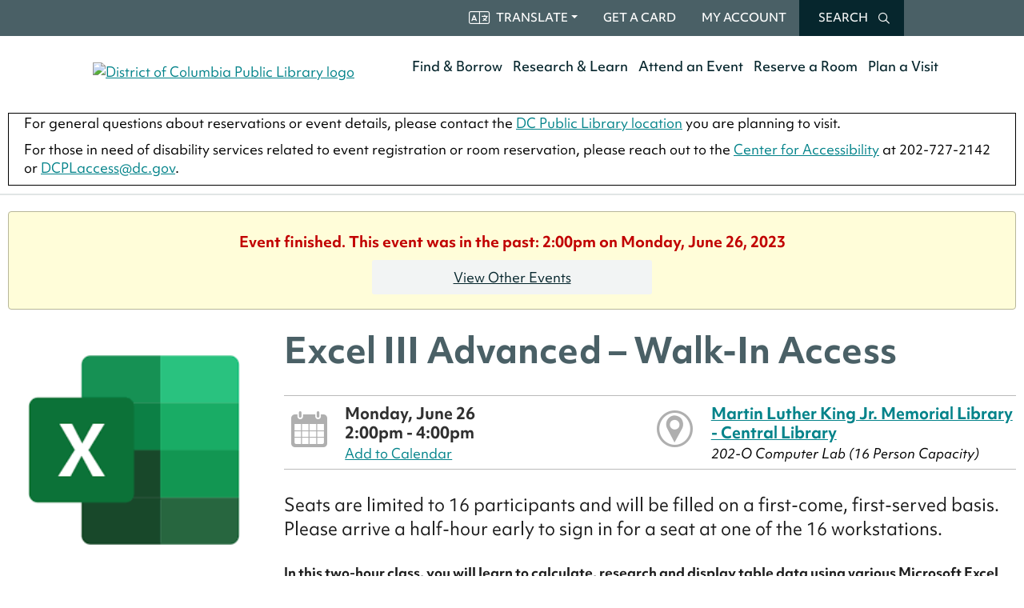

--- FILE ---
content_type: text/html; charset=UTF-8
request_url: https://dclibrary.libnet.info/event/8596598
body_size: 70300
content:
<!DOCTYPE html>
<html lang="en">
<!--Page served by ip-172-31-35-100.us-east-2.compute.internal, 1369 () -->

<head>
	<meta http-equiv="X-UA-Compatible" content="IE=EDGE" />
	<title>
		Excel III Advanced – Walk-In Access - DC Public Library
	</title>
	<link rel="shortcut icon" href="/favicon.ico" type="image/x-icon" />
	<link rel="icon" href="/favicon.ico" type="image/x-icon" />
	<meta http-equiv="Content-Type" content="text/html;charset=utf-8" />
	<meta name="client" content="dclibrary">
	<meta name="location" content="<!--location-->">
	<meta name="apiserver" content="https://api.communico.co">
	<meta name="region" content="us">
	<meta name="location-id" content="<!--location_id-->">
	<meta name="viewport" content="width=device-width, initial-scale=1, maximum-scale=5, user-scalable=yes">
	<link rel="stylesheet" href="https://use.typekit.net/zcb8lvk.css" />
<!--<link rel="icon" href="https://www.dclibrary.org/core/misc/favicon.ico" type="image/vnd.microsoft.icon" />-->
<link rel="icon" href="https://www.dclibrary.org/themes/custom/dcpl/src/assets/icons/dcpl-icon-32.png" type="image/vnd.microsoft.icon" />
<script src="https://kit.fontawesome.com/91a8595405.js" defer crossorigin="anonymous"></script>
<!-- Code below added by Ian Cruz 4/21/2023 for testing Weglot language translation -->
<script type="text/javascript" src="https://cdn.weglot.com/weglot.min.js"></script>
<script>
  Weglot.initialize({
    api_key: 'wg_5248d749689668bacc20c7fec6e5807d5'
  });
</script>  
<!-- Google tag (gtag.js) -->
<script async src="https://www.googletagmanager.com/gtag/js?id=G-ESGR85FNK5"></script>
<script>
  window.dataLayer = window.dataLayer || [];
  function gtag(){dataLayer.push(arguments);}
  gtag('js', new Date());
  gtag('config', 'G-ESGR85FNK5');
  </script>
	<link href='/css/animate.css' rel='stylesheet' type='text/css'/>
<link href='//cdn.libnet.info/css/rome/2.1.14/rome.min.css' rel='stylesheet' type='text/css' integrity='sha512-/XkQhXweIRQd7p8YCmwaBLyUwfTdUg8t7ad6POQK1cOTCEMu7A/wlexnDQhfc1smusfg2V4m3ztSpDby+lXo7Q==' crossorigin='anonymous'/>
<link href='//cdn.libnet.info/css/twitter-bootstrap/3.4.1/bootstrap.min.css' rel='stylesheet' type='text/css' integrity='sha512-Dop/vW3iOtayerlYAqCgkVr2aTr2ErwwTYOvRFUpzl2VhCMJyjQF0Q9TjUXIo6JhuM/3i0vVEt2e/7QQmnHQqw==' crossorigin='anonymous'/>
<link href='/css/amfont.css' rel='stylesheet' type='text/css'/>
<link href='//cdn.libnet.info/css/qtip2/3.0.3/jquery.qtip.css' rel='stylesheet' type='text/css' integrity='sha512-+eoiXLTtw/fDauKv6qMjHuO5pCnqJLz83WWIEpCF+fCAoIkK4UNy04CtJbNZ73Oo/WeNom5FwKie4NVorKjomA==' crossorigin='anonymous'/>
<link href='//cdn.libnet.info/css/jqueryui/1.14.1/themes/smoothness/jquery-ui.min.css' rel='stylesheet' type='text/css' integrity='sha512-hQrNVZL4jUAHcqbF25UiEFZ/NGCbhAWI9aVAUfI5H+sG17C1Lc4Tm4HpU5A69E1jquKr3f0LnxD3uzfoCj/koQ==' crossorigin='anonymous'/>
<link href='//cdnjs.cloudflare.com/ajax/libs/font-awesome/4.7.0/css/font-awesome.min.css' rel='stylesheet' type='text/css' integrity='sha512-SfTiTlX6kk+qitfevl/7LibUOeJWlt9rbyDn92a1DqWOw9vWG2MFoays0sgObmWazO5BQPiFucnnEAjpAB+/Sw==' crossorigin='anonymous'/>
<link href='/css/lib/bootstrap-datepicker.min.css' rel='stylesheet' type='text/css'/>
<link href='//cdn.libnet.info/css/malihu-custom-scrollbar-plugin/3.1.5/jquery.mCustomScrollbar.min.css' rel='stylesheet' type='text/css' integrity='sha512-6qkvBbDyl5TDJtNJiC8foyEVuB6gxMBkrKy67XpqnIDxyvLLPJzmTjAj1dRJfNdmXWqD10VbJoeN4pOQqDwvRA==' crossorigin='anonymous'/>
<link href='//cdn.libnet.info/css/bootstrap-datetimepicker/4.17.37/bootstrap-datetimepicker.min.css' rel='stylesheet' type='text/css' integrity='sha512-WWc9iSr5tHo+AliwUnAQN1RfGK9AnpiOFbmboA0A0VJeooe69YR2rLgHw13KxF1bOSLmke+SNnLWxmZd8RTESQ==' crossorigin='anonymous'/>
<link href='/css/lib/bootstrap-datepicker3.min.css' rel='stylesheet' type='text/css'/>
<link href='//cdn.libnet.info/css/bootstrap-multiselect/0.9.13/bootstrap-multiselect.css' rel='stylesheet' type='text/css' integrity='sha512-S1l1mfpQS+XBPSgS8cCqElwRx24IcAYrwxLJg6WaFkG9J8bfNuilkoqkGny/rz7jS7Bo03qnzeBtE9LElt/fDg==' crossorigin='anonymous'/>
<link href='//cdn.libnet.info/css/noUiSlider/14.0.2/nouislider.min.css' rel='stylesheet' type='text/css' integrity='sha512-bqcVAZj+T8z4LwjUVg2KqRRaBRvZcrH3pqKzMrDBJc01Fkcd9ioJsX5eYx6x7GDQSISa6GaFj1b3lEWgoa+hxw==' crossorigin='anonymous'/>
<link href='/css/shared.css' rel='stylesheet' type='text/css'/>
<link href='/css/anywhere.css?version=2.36.5' rel='stylesheet' type='text/css'/>

	<link id='contrastsheet' href='' rel='stylesheet' type='text/css' />
	<script type='text/javascript' src='//cdn.libnet.info/js/jquery/1.12.4/jquery.min.js' integrity='sha512-jGsMH83oKe9asCpkOVkBnUrDDTp8wl+adkB2D+//JtlxO4SrLoJdhbOysIFQJloQFD+C4Fl1rMsQZF76JjV0eQ==' crossorigin='anonymous'></script>
<script type='text/javascript' src='//cdn.libnet.info/js/jquery-ui/1.12.1/jquery-ui.min.js' integrity='sha512-uto9mlQzrs59VwILcLiRYeLKPPbS/bT71da/OEBYEwcdNUk8jYIy+D176RYoop1Da+f9mvkYrmj5MCLZWEtQuA==' crossorigin='anonymous'></script>
<script type='text/javascript' src='//cdn.libnet.info/js/babel-polyfill/7.12.1/polyfill.min.js' integrity='sha512-uzOpZ74myvXTYZ+mXUsPhDF+/iL/n32GDxdryI2SJronkEyKC8FBFRLiBQ7l7U/PTYebDbgTtbqTa6/vGtU23A==' crossorigin='anonymous'></script>
<script type='text/javascript' src='//cdn.libnet.info/js/bluebird/3.7.2/bluebird.min.js' integrity='sha512-TFp7JOp8so/oHJrngLI0kn9diZrc0YDr1NrGj1YbzbvSBdGfligjYVRp1xtqlmNCPWpx4xJDhiWSGgUYvqCbBg==' crossorigin='anonymous'></script>
<script type='text/javascript' src='//cdn.libnet.info/js/fetch/2.0.4/fetch.min.js' integrity='sha512-IsoGB9P1Kjw962zrslxT91OfoKkAnlBfQDdh5HwFvOxwJ8xGV6MuDeAli4TkEMiUqhJVkvpxJBsIS14bSERgxA==' crossorigin='anonymous'></script>
<script type='text/javascript' src='//cdn.libnet.info/js/moment.js/2.30.1/moment.js' integrity='sha512-3CuraBvy05nIgcoXjVN33mACRyI89ydVHg7y/HMN9wcTVbHeur0SeBzweSd/rxySapO7Tmfu68+JlKkLTnDFNg==' crossorigin='anonymous'></script>
<style>
				/*===========events calendar=============*/
.events-grid-body .events-grid-row{
  display: flex;
}

.amPopup {
   z-index: 9999;
}
.eelisttitle a {
    color: #176299;
  font-family: 'Open Sans', sans-serif;
  font-weight: 700;
}

.events-grid-body .events-grid-cell-date{
  font-size: 11px;
}

.events-grid-cell-event-holder{
  position: static;
  margin-top: 1.5em;
  margin-bottom: .5em;
}

.events-grid-body .events-grid-cell-event{
  margin-bottom: 16px;
  border: 0;
  white-space: normal;
  line-height: 1.5;
}

.events-grid-body .events-grid-cell-event:last-child{
  margin-bottom: 0;
}

.events-grid-cell-event i, .events-grid-cell-event b{
  display: block;
}

/*****EVENTS LISTING PAGE*****/
div[data-widgetid='10270'] .amev-event-list{height: 650px !important;width: auto !important;}
#idkBcKQ > div {
  	height: 350px;
    overflow-y: auto;
}
#body > div > div > div.amnp-stage > div > div > div > div.amnp-day-holder {
  line-height: 2;
}
.amPopup {
  line-height: normal;
}
.amnp-segment:after {
  font-size: .8em;
  position: absolute;
  top: -1.8em;
  left: 0;
  font-family: 'Open Sans', sans-serif;
  content: attr(data-time);
  display: none;
  white-space: nowrap;
}
.events-change-prev, .events-change-next {
 color: #000!important; 
}
#idCcf1N > div {
    padding: 20px 10px !important;
}
/*Events listing title*/
.events-right > h1, .events-grid > h1 {
	font-size: 3.8em;
    margin-top: 14px;
  	margin-bottom: 14px;
    padding-bottom: 5px;
    font-weight: 400;
}
/*event listing date bar*/
.events-date-bar {
    font-size: 1.6em;
  	margin-bottom: 1em;
    font-weight: 600;
    padding: 10px 0;
  	border-top: 1px solid #bbbbbb;
  	border-bottom: 1px solid #bbbbbb;
}
/*event listing title*/
.eelisttitle a {
  	font-weight: 600;
    font-size: 1.2em;
    margin-bottom: 0.5em;
  	text-decoration: none;
}
/*event listing date and time*/
div.eelisttime.headingtext {
  	color: #1d1d1d!important;
}
/*event listing short description*/
.eelistdesc {
  font-size: 1.1em;
}
.eventRegButton {
  	margin-bottom: 0.75em;
}
div.events-date-string.headingtext, div.events-date-range-string.headingtext {
	color:  #1d1d1d!important;
}
.events-left .tab-content {
	background: #ffffff;
}
/*filters*/
#eventsearch {
  margin-bottom: 15px;
}
.events-filter-row {
    padding: 1em 2em 1em 2em;
  	margin-bottom: 0px;
}
.events-view-row {
  	padding: 5px 40px;
}

/*******EVENT TEMPLATE PAGE*******/

/*border above and below the date, time and location info*/
#id4VX3g .amh-row, #idlw5ZC.amh-row.row {
  	border-top: 1px solid #bbbbbb;
  	padding: 8px 0;
}
/*event page sub title*/
#idaiMWo h3 {
	color: #5d5d5d;
    font-size: 1.8em;;
	font-weight: 400;
}
/*event page date*/
#idm0vRo h4 {
  	color: #303030;
}
/*event description*/
#idiga4D p {
  	color:  #1d1d1d;
}
/*event short description*/
#idjLXfv .custom1 {
  	color: #1d1d1d;
    margin: 1em 0 0.5em 0;
    font-weight: 400;
    font-size: 1.3em;
}
​
/* UPCOMING EVENTS WIDGET */
/*widget title*/
#idsqaCW h4 {
  	font-size: 1.8em;
  	margin-bottom: 0.5em;
  	font-weight: 400;
  	color: #1d1d1d;
}
/*height of events listing widget*/
#idtvR3F .amev-event-list{
  	height: 600px;
}
/*date string in upcoming events widget*/
.amev-event-time.headingtext {
  	color: #303030 !important;
}
.amev-event-title a {
  	text-decoration: none;
}
.amev-event-description .eventRegButton {
  	font-size: 0.95em;
  	margin-bottom: 0.3em;
}
/*my events login page*/
.ammev-login {
    margin: 20px auto;
}
​
.events-grid-cell-event {
    width: 111px;
}
​
/*@media EVENTS SIZES */
@media (min-width: 768px) {
.events-right {
    margin-left: 260px;
}
.amev-event-title > a {
    font-size: 1.2em;
}
}
​
@media (max-width: 767px){
#id4Ejdw div.amh-content {
	border-width: 0px!important;
}
.events-filter-row {
    max-width: 767px;
    text-align: center;
}
.events-views {
    max-width: 767px;
    margin-top: 10px;
    text-align: center;
}
.events-details {
    margin-bottom: 20px;
}
}
​
​
/** RESERVE **/
.amnp-holder {
    margin-bottom: 0px;
    padding: 30px;
    min-height: 680px;
}
div.amnp-reserve-screen-shared div div.row.amf-row:nth-child(4) .am-form-desc:before {
  	content: "Please provide a 10 digit phone number (###-###-####)";
  	font-size: 13px;
  	text-align: left;
	margin: 4px 0 0 0;
	font-family: 'Open Sans', sans-serif;
	display: block;
	width: 100%;
  	color: #111111;
}
​
​
/*event page short description*/
#idjLXfv .custom1 {
	color: #436ba7;
	margin: 1em 0;
    font-size: 1.4em;
}
​
/*upcoming events widget title*/
#idsqaCW h4 {
  font-size: 1.8em;
  margin-bottom: 0.5em;
}
/*height of events listing widget*/
#idtvR3F .amev-event-list{
	height: 520px;
}
/*register button in widget*/
#idtvR3F .eventRegButton{
  display:block;
  width: 60%;
  margin: 10px auto 5px auto;
}
​
​
/* EVENT LISTING PAGE */
.events-change-prev, .events-change-next {
    color: #517ed0;
}
.events-date-bar {
    margin-bottom: 1em;
}
​
.eelisttitle {
    font-weight: 700;
    font-size: 1.5em;
}

  

/*filters*/
@media (max-width: 768px){
.events-filter-row {
    max-width: 768px;
    text-align: center;
​
  }
}

div.amev-event-list {
	height: 350px !important;
}

div#idfSblf {
	background-color: white; 
	font-weight: normal;
}

div#iddhZQW div.amh-content {
 background-color: white !important; 
 font-weight: normal;
}

.clearfix::after {
    font-size: 0;
    content: ".";
    display: block;
    height: 0;
    clear: both;
    visibility: hidden;
}

hr {
 border-top: 1px solid #bbbbbb; 
}

#idpdXQz .top-container {
  	-webkit-font-smoothing: auto;
    .dropdown.language.open .dropdown-menu {
      display: flex;
      flex-direction: column;
    }
}



			</style><script>
				$(document).ready(function(){
					try{
						/*$(document).ready(function() {
 $('.searchform').hide();
});

$(".searchbtn").click(function(){
$(".searchform").show();
});*/
 /*   $('.searchbtn').click(function(e){
      console.log('clicked');
        e.preventDefault();
        $('.searchform').addClass('.search-open');
    });

    $('.searchbtn').click(function(e){
        e.preventDefault();
        $('.searchform').removeClass('.search-open');
    });
    */
$('.searchbtn').on('click', function () {
    $('.searchform').toggleClass('open')
});
    $('.dropdown-toggle').on('click', function(e) {
      $('.dropdown-menu').toggleClass("translate-show"); 
      e.preventDefault();
    });

// Code below added by Ian Cruz 4/21/2023 for testing Weglot language translation
//translate menu
//jQuery('.header .topbar .nav .language .nav-link').click(function(e){
//  jQuery('.header .topbar .nav .language .dropdown-menu').toggleClass('show');
//  e.preventDefault();
//  return false;
//});
					} catch (e) {
						if (console) console.log('custom js error', e);
					}
				});
				</script><script>
			window.addEventListener('WebComponentsReady', function() {

				var components = [
					'coAddress',
					'coBirthdate'
				];

				for(var c=0;c<components.length;c++) {
					var link = document.createElement('link');
					link.setAttribute('rel', 'import');
					link.setAttribute('href', '/js/es6/components/' + components[c] + '/' + components[c] + '.html');
					document.getElementsByTagName('head')[0].appendChild(link);
				}
			});
		</script><meta property='og:url' content='https://dclibrary.libnet.info/event/8596598' /><meta property='og:type' content='event' /><meta property='og:title' content='Excel III Advanced – Walk-In Access  ' /><meta property='og:locale' content='en_US' /><meta property='og:site_name' content='DC Public Library Event' /><meta property='og:description' content='Seats are limited to 16 participants and will be filled on a first-come, first-served basis. Please arrive a half-hour early to sign in for a seat at one of the 16 workstations.
. Event starts at June 26, 2023 2:00 PM EDT' /><meta name='description' content='Seats are limited to 16 participants and will be filled on a first-come, first-served basis. Please arrive a half-hour early to sign in for a seat at one of the 16 workstations.
. Event starts at June 26, 2023 2:00 PM EDT' /> <meta property='og:image' content='https://dclibrary.libnet.info/images/events/dclibrary/2019_Excel_Logo.png' /><meta property='og:image:width' content='225' /><meta property='og:image:height' content='225' /><meta property='og:image:alt' content='2019 Excel Icon' /><script type='application/ld+json'>{"@context":"https:\/\/schema.org\/","@type":"Event","name":"Excel III Advanced \u2013 Walk-In Access  ","startDate":"2023-06-26T14:00","endDate":"2023-06-26T16:00:00-04:00","description":"Seats are limited to 16 participants and will be filled on a first-come, first-served basis. Please arrive a half-hour early to sign in for a seat at one of the 16 workstations.\n","image":"https:\/\/dclibrary.libnet.info\/images\/events\/dclibrary\/2019_Excel_Logo.png","url":"https:\/\/dclibrary.libnet.info\/event\/8596598","location":{"@type":"Place","name":"Martin Luther King Jr. Memorial Library - Central Library","url":"","address":{"@type":"PostalAddress","streetAddress":"901 G Street Northwest","addressLocality":"Washington","addressRegion":"DC","postalCode":"20001"}}}</script><link id='customstyle' href='/css/style/1342' rel='stylesheet' type='text/css' />

	<!--[if lt IE 9]>
 	<script src="/js/lib/html5.js"></script>
 	<script src="/js/lib/respond.min.js"></script>
    <![endif]-->
	<!--[if lte IE 9]>
    <script type='text/javascript' src='//cdnjs.cloudflare.com/ajax/libs/jquery-ajaxtransport-xdomainrequest/1.0.3/jquery.xdomainrequest.min.js'></script>
    <![endif]-->
	<!--custom_js_includes-->
	
</head>

<body>
	<a class="skip-main" href="#body">Skip to main content</a>

	<div id="header">
		
<div class="amh-row row" style="max-width: none; background-color: rgb(74, 96, 102);" id="idTm8rG"><div class="amh-block amh-container col-md-12" data-block-type="container" id="idpdXQz"><div class="amh-content"><div class="amh-row row" id="idyrP8B"><div class="amh-block amh-text col-md-12" data-block-type="text" id="idtVqO3"><div class="amh-content mce-content-body" id="mce_0" style="margin: 0px; padding: 0px; position: relative; border-width: 0px; border-style: solid;" spellcheck="false">
<div class="topbar bg-primary-1"><div class="top-container">
<div class="top-collapse top-navbar-collapse"><div class="block block--topbar"><ul class="topnav">
<li class="nav-item dropdown language weglot-selector">
<a class="nav-link dropdown-toggle" data-bs-toggle="dropdown">Translate</a><div class="dropdown-menu">
<a href="#Weglot-en" class="dropdown-item weglot-link weglot-link-en weglot-link--active" data-wg-notranslate="" data-mce-href="#Weglot-en">English</a> <a href="#Weglot-am" class="dropdown-item weglot-link weglot-link-am" data-wg-notranslate="" data-mce-href="#Weglot-am">አማርኛ</a> <a href="#Weglot-fr" class="dropdown-item weglot-link weglot-link-fr" data-wg-notranslate="" data-mce-href="#Weglot-fr">Français</a> <a href="#Weglot-ko" class="dropdown-item weglot-link weglot-link-ko" data-wg-notranslate="" data-mce-href="#Weglot-ko">한국어</a> <a href="#Weglot-es" class="dropdown-item weglot-link weglot-link-es" data-wg-notranslate="" data-mce-href="#Weglot-es">Español</a> <a href="#Weglot-tw" class="dropdown-item weglot-link weglot-link-tw" data-wg-notranslate="" data-mce-href="#Weglot-tw">中文（简体）</a> <a href="#Weglot-vi" class="dropdown-item weglot-link weglot-link-vi" data-wg-notranslate="" data-mce-href="#Weglot-vi">TIẾNG VIỆT</a>
</div>
<!-- <div class="dropdown-menu header-weglot-container"></div> -->
</li>
<li class="nav-item"><a href="https://www.dclibrary.org/get-a-card" class="nav-link" data-drupal-link-system-path="node/357" data-mce-href="https://www.dclibrary.org/get-a-card" style="">Get a Card</a></li>
<li class="nav-item"><a href="https://catalog.dclibrary.org/?openAccount=checkouts" class="nav-link" data-mce-href="https://catalog.dclibrary.org/?openAccount=checkouts" style="">My Account</a></li>
</ul></div></div>
<div class="searchbtn" onclick="var el = document.getElementById('header_container'); if(null != el) { var el2 = el.shadowRoot.querySelectorAll('.searchform')[0]; if(el2 != null) { el2.classList.toggle('open'); } }">
<div class="openSearch">
<span class="txt">SEARCH</span> <i class="fa-regular fa-magnifying-glass"></i>
</div>
<div class="closeSearch">
<span class="txt">SEARCH</span> <i class="fa-regular fa-xmark-large close-x"></i>
</div>
</div>
</div></div>
<div class="searchform bg-secondary-5"><div class="headercontainer">
<!--Placeholder search form. Search module has been disabled. We normally use the search form block generated by that module to place the form in the menu or page. --><div class="search-block-form contextual-region block block--searchform" data-drupal-selector="search-block-form" role="search"><form action="https://catalog.dclibrary.org/search" method="get" id="search-block-form" accept-charset="UTF-8" class="form form-inline collapse show" data-once="form-updated" data-drupal-form-fields="query"><div class="searchrow g-2 justify-content-end">
<div class="col-lg search-input"><input title="Search the catalog, events, and our site..." data-drupal-selector="edit-keys" type="search" id="edit-keys" name="query" value="" size="20" maxlength="" placeholder="Search the catalog, events, and our site..." class="form-control form-search form-control-lg"></div>
<div class="col-auto"><button data-drupal-selector="edit-submit" type="submit" id="edit-submit" value="Search" class="form-control js-form-submit form-submit btn btn-lg btn-primary"> Search <i class="fa-regular fa-magnifying-glass"></i> </button></div>
</div></form></div>
</div></div>
</div></div></div></div></div></div>
<div class="amh-row row" id="idbFhol"><div class="amh-block amh-container col-md-12" data-block-type="container" id="idxscFp"><div class="amh-content"><div class="amh-row row" id="idFRw02"><div class="amh-block amh-text col-md-12" data-block-type="text" id="idwBKeS" style=""><div class="amh-content" id="mce_24" spellcheck="false" style="position: relative;"><div class="header-container weglot-translate">
<div data-onload="var link = document.createElement('link');link.href='https://use.typekit.net/zcb8lvk.css';link.type='text/css';link.rel='stylesheet';link.media='all'; document.getRootNode().querySelector('head').appendChild(link);var fa = document.createElement('script');fa.src='https://kit.fontawesome.com/91a8595405.js';fa.defer=true;fa.crossOrigin='anonymous';document.getRootNode().querySelector('head').appendChild(fa);var fa2= document.createElement('script');fa2.src='https://kit.fontawesome.com/91a8595405.js';fa2.defer=true;fa2.crossOrigin='anonymous';document.querySelector('div').appendChild(fa2);

const font_awesome_id = setInterval(() =&gt; {
 const shadowRoot = document.querySelector('#header_container').shadowRoot;
const footershadowRoot = document.querySelector('#footer_container').shadowRoot;
 const fontAwesomeFont=document.querySelector('#fa-v5-font-face');
 const fontAwesomeMain=document.querySelector('#fa-main');
 if(fontAwesomeFont &amp;&amp; fontAwesomeMain) { 
  shadowRoot.appendChild(fontAwesomeFont.cloneNode('deep')); 
  shadowRoot.appendChild(fontAwesomeMain.cloneNode('deep')); 
  footershadowRoot.appendChild(fontAwesomeFont.cloneNode('deep')); 
  footershadowRoot.appendChild(fontAwesomeMain.cloneNode('deep')); 
  clearInterval(font_awesome_id);
 }
},500);

var weglot_import=document.createElement('script');
weglot_import.type='text/javascript';
weglot_import.src='https://cdn.weglot.com/weglot.min.js';
weglot_import.onload = function(script) {
  Weglot.on('initialized', function() {
  const weglotswitcher=setInterval(() =&gt; { 
    const shadowRoot=document.querySelector('#header_container').shadowRoot;
    var weglotSelectors=shadowRoot.querySelectorAll('.weglot-selector a');
    if(weglotSelectors.length &gt; 2) {
     clearInterval(weglotswitcher);
     weglotSelectors.forEach(function(el) { 
       el.addEventListener('click', function() {
         var href=this.getAttribute('href');
         if(href != null) { 
           var lang = href.substring(8);
           Weglot.switchTo(lang);
         }
       });
     });
    }
  });
 });
  var weglot_init=document.createElement('script');
  weglot_init.type='text/javascript';
  weglot_init.text='Weglot.initialize({api_key: \'wg_5248d749689668bacc20c7fec6e5807d5\', hide_switcher:true, extra_merged_selector: [\'.merge-me-please\']});';
document.body.appendChild(weglot_init); 
};
document.body.appendChild(weglot_import);
" class="block block--dcpl-branding"><a href="https://www.dclibrary.org/" class="header-navbar-brand d-flex align-items-center " aria-label="" style=""> <picture> <source media="(max-width: 999px)" srcset="https://www.dclibrary.org/themes/custom/dcpl/dcpl_H_white.svg"> <source media="(min-width: 1000px)" srcset="https://www.dclibrary.org/themes/custom/dcpl/logo.svg"> <img src="https://www.dclibrary.org/themes/custom/dcpl/logo.svg" width="170" height="" alt="District of Columbia Public Library logo" class="navbar-brand-img mr-2"> </source></source></picture> </a></div>
<div class="myNav">
<p style="margin: 0;"><span class="mceNonEditable"><span class="mceNonEditable"><span class="mceNonEditable"><span class="mceNonEditable"><span class="mceNonEditable"><span class="mceNonEditable"><span class="mceNonEditable"><span class="mceNonEditable"><span class="mceNonEditable"><span class="mceNonEditable"><span class="mceNonEditable"><span class="mceNonEditable"><span class="mceNonEditable"><span class="mceNonEditable"><span class="mceNonEditable"><span class="mceNonEditable"><span class="mceNonEditable"><span class="mceNonEditable"><span class="mceNonEditable"><span class="mceNonEditable"><span class="mceNonEditable"><span class="mceNonEditable"><span class="mceNonEditable"><span class="mceNonEditable"><span class="mceNonEditable"><span class="mceNonEditable"><span class="mceNonEditable"><span class="mceNonEditable"><span class="mceNonEditable"><span class="mceNonEditable"><span class="mceNonEditable"><span class="mceNonEditable"><span class="mceNonEditable"><span class="mceNonEditable"><span class="mceNonEditable"><span class="mceNonEditable"><span class="mceNonEditable"><span class="mceNonEditable"><span class="mceNonEditable"><span class="mceNonEditable"><span class="mceNonEditable"><span class="mceNonEditable"><span class="mceNonEditable"><span class="mceNonEditable"><span class="mceNonEditable"><span class="mceNonEditable"><span class="mceNonEditable"><span class="mceNonEditable"><span class="mceNonEditable"><span class="mceNonEditable"><span class="mceNonEditable"><span class="mceNonEditable"><span class="mceNonEditable"><span class="mceNonEditable"><span class="mceNonEditable"><span class="mceNonEditable"><span class="mceNonEditable"><span class="mceNonEditable"><span class="mceNonEditable"><span class="mceNonEditable"><span class="mceNonEditable"><span class="mceNonEditable"><span class="mceNonEditable"><span class="mceNonEditable"><span class="mceNonEditable"><span class="mceNonEditable"><span class="mceNonEditable"><span class="mceNonEditable"><span class="mceNonEditable"><span class="mceNonEditable"><span class="mceNonEditable"><span class="mceNonEditable"><span class="mceNonEditable"><span class="mceNonEditable"><span class="mceNonEditable"><span class="mceNonEditable"><span class="mceNonEditable"><span class="mceNonEditable"><span class="mceNonEditable"><span class="mceNonEditable"><span class="mceNonEditable"><span class="mceNonEditable"><span class="mceNonEditable"><span class="mceNonEditable"><span class="mceNonEditable"><span class="mceNonEditable"><span class="mceNonEditable"><span class="mceNonEditable"><span class="mceNonEditable"><span class="mceNonEditable"><span class="mceNonEditable"><span class="mceNonEditable"><span class="mceNonEditable"><span class="mceNonEditable"><span class="mceNonEditable"><span class="mceNonEditable"><span class="mceNonEditable"><span class="mceNonEditable"><span class="mceNonEditable"><span class="mceNonEditable"><span class="mceNonEditable"><span class="mceNonEditable"><span class="mceNonEditable"><span class="mceNonEditable"><div id='navbar' class='content'><div class="navbar yamm navbar-top"><div class="navbar-header visible-xs nav-mobile"><span tabindex="0" class="burger-button" data-toggle="collapse" data-target="#navbar-collapse-grid" class="navbar-toggle" aria-label="Toggle menu" role="button"><i class="fa fa-bars"></i></span><script type='text/javascript'>
				$(function(){
					$('.burger-button').on('keyup', function(event) {
						event.preventDefault();
						var isSpace = event.type === 'keyup' && (event.which === 32 || event.keyCode === 32 || event.key === ' ');
                		var isEnter = event.type === 'keyup' && (event.which === 13 || event.keyCode === 13 || event.key === 'Enter');

						if (isSpace || isEnter) {
							var nav = $('.navbar-collapse');
							nav.toggleClass('in');
							var isExpanded = nav.hasClass('in');
							$(this).attr('aria-expanded', isExpanded);

							nav.css('height', (isExpanded ? '' : '1px'));
						}
					})
				});
			</script><div class="navbar-brand">Menu</div></div><div id="navbar-collapse-grid" class="navbar-collapse collapse"><ul class="nav navbar-nav"><li class="dropdown"><li><a href="/attend--reserve-12939">home(hidden)</a></li><li class="menuspace"></li><li><a href="https://www.dclibrary.org/find-borrow">Find & Borrow</a></li><li class="menuspace"></li><li><a href="https://www.dclibrary.org/research-and-learn">Research & Learn</a></li><li class="menuspace"></li><li><a href="https://www.dclibrary.org/attend-event">Attend an Event</a></li><li class="menuspace"></li><li><a href="https://www.dclibrary.org/reserve-room">Reserve a Room</a></li><li class="menuspace"></li><li><a href="https://www.dclibrary.org/plan-visit">Plan a Visit</a></li><li class="menuspace"></li></div></ul></div></div></span></span></span></span></span></span></span></span></span></span></span></span></span></span></span></span></span></span></span></span></span></span></span></span></span></span></span></span></span></span></span></span></span></span></span></span></span></span></span></span></span></span></span></span></span></span></span></span></span></span></span></span></span></span></span></span></span></span></span></span></span></span></span></span></span></span></span></span></span></span></span></span></span></span></span></span></span></span></span></span></span></span></span></span></span></span></span></span></span></span></span></span></span></span></span></span></span></span></span></span></span></span></span></span></p>
</div>
</div></div></div></div></div></div></div>
<div class="amh-row row" id="idux9eA"><div class="amh-block amh-text col-md-12" data-block-type="text" id="idNpVwM"><div class="amh-content mce-content-body" style="margin: 5px; padding: 5px; position: relative;" id="mce_23" spellcheck="false"><table style="border: 1px solid black; border-collapse: collapse; width: 100%; background-color: #ffffff; margin-left: auto; margin-right: auto;" data-mce-style="border: 1px solid black; border-collapse: collapse; width: 100%; background-color: #ffffff; margin-left: auto; margin-right: auto;" class="mce-item-table"><tbody><tr>
<td style="width: 20px;" data-mce-style="width: 20px;"></td>
<td>
<p>For general questions about reservations or event details, please contact the <a href="https://www.dclibrary.org/plan-visit" data-mce-href="https://www.dclibrary.org/plan-visit">DC Public Library location</a> you are planning to visit.</p>
<p>For those in need of disability services related to event registration or room reservation, please reach out to the <a href="https://www.dclibrary.org/plan-visit/martin-luther-king-jr-memorial-library/center-accessibility" data-mce-href="https://www.dclibrary.org/plan-visit/martin-luther-king-jr-memorial-library/center-accessibility">Center for Accessibility</a> at 202-727-2142 or <a href="mailto:DCPLaccess@dc.gov" data-mce-href="mailto:DCPLaccess@dc.gov">DCPLaccess@dc.gov</a>.</p>
</td>
<td style="width: 20px;" data-mce-style="width: 20px;"></td>
</tr></tbody></table></div></div></div>

		<div id="htmlheader">
			<!--html_header-->
		</div>
	</div>
	<div class="content"></div>
	<div id="accessibility" class="content">
		<div class='accessibility-topbar'>
			<a class="button" href="#" onclick="openAccessibility()">close</a>
		</div>

		<div class="fluid-container">
			<div class="row">
				<div class="col-md-6">
					<div class="row">
						<div class="col-sm-6">
							<div class='accessibility-icons'>
								<a href="#" onclick="document.body.style.fontSize='100%';return false;"><img border="0"
										src="/images/accessibility/accessibility-a-small-icon.png" alt="font 1"></a>
								<a href="#" onclick="document.body.style.fontSize='140%';return false;"><img border="0"
										src="/images/accessibility/accessibility-a-medium-icon.png" alt="font 2"></a>
								<a href="#" onclick="document.body.style.fontSize='160%';return false;"><img border="0"
										src="/images/accessibility/accessibility-a-large-icon.png" alt="font 3"></a>
								<br />
								<a href="#" onclick="document.body.style.fontSize='100%';return false;">Reset to
									standard size</a>
							</div>
						</div>
						<div class="col-sm-6">
							<div class='accessibility-text'>
								<span class='accessibility-heading'>Font size options</span>
								<div>Increase or decrease the font size for this website by clicking on the 'A's.</div>
							</div>
						</div>
					</div>
				</div>
				<div class="col-md-6">
					<div class="row">
						<div class="col-sm-6">
							<div class='accessibility-icons'>
								<a href="#"
									onclick="setStyleSheet('/accessibility.pcss?style=yellow%20on%20black')"><img
										border="0" src="/images/accessibility/accessibility-contrast-y-b.png"
										alt="Yellow on Black"></a>
								<a href="#" onclick="setStyleSheet('/accessibility.pcss?style=white%20on%20black')"><img
										border="0" src="/images/accessibility/accessibility-contrast-w-b.png"
										alt="White on Black"></a>
								<a href="#" onclick="setStyleSheet('/accessibility.pcss?style=soft%20greys')"><img
										border="0" src="/images/accessibility/accessibility-contrast-softgreys.png"
										alt="Soft Greys"></a>
								<a href="#" onclick="setStyleSheet('/accessibility.pcss?style=black%20on%20linen')"><img
										border="0" src="/images/accessibility/accessibility-contrast-b-l.png"
										alt="Black on Linen"></a>
								<a href="#" onclick="setStyleSheet('/accessibility.pcss?style=black%20on%20white')"><img
										border="0" src="/images/accessibility/accessibility-contrast-b-w.png"
										alt="Black on White"></a>
								<br />
								<a href="#" onclick="setStyleSheet('')">Reset to default contrast</a>
							</div>
						</div>
						<div class="col-sm-6">
							<div class='accessibility-text'>
								<span class='accessibility-heading'>Contrast options</span>
								<div id="accessibilityText">Choose a color combination to give the most comfortable
									contrast.</div>
							</div>
						</div>
					</div>
				</div>
			</div>
		</div>
	</div>
	<div id='body' class="content default ">
		

<div class="column-center">
	<script type="text/javascript">(function () {
        if (window.addtocalendar)if(typeof window.addtocalendar.start == "function")return;
        if (window.ifaddtocalendar == undefined) {
            window.ifaddtocalendar = 1;
            var d = document, s = d.createElement('script'), g = 'getElementsByTagName';
            s.type = 'text/javascript';s.charset = 'UTF-8';s.async = true;
            s.src = ('https:' == window.location.protocol ? 'https' : 'http')+'://addtocalendar.com/atc/1.5/atc.min.js';
            var h = d[g]('body')[0];h.appendChild(s); }
        })();
</script>
<div class="amh-row row" id="idOf4BV">
    <div class="amh-block amh-container col-md-12" data-block-type="container" id="idCcf1N">
        <div class="amh-content" style="border-width: 0px; border-style: solid; margin-right: 0px; margin-bottom: 40px; padding: 0 15px;">
            <div class="amh-row row" id="idfSblf">
                <div class="amh-block amh-container col-md-3" data-block-type="container" id="idUhqyg">
                    <div class="amh-content">
                        <div class="amh-row row" id="idhHCYh">
                            <div class="amh-block amh-text col-md-12" data-block-type="text" id="idi7RyG" style="">
                                <div class="amh-content" style="position: relative; border-width: 0px; border-style: solid;">
                                    <span>
                                        <div style="margin-bottom: 18px;text-align: center">
                                            <img src="https://dclibrary.libnet.info/images/events/dclibrary/2019_Excel_Logo.png" alt="2019 Excel Icon" style="width: 100%; max-width: 350px !important" caption="false">
                                        </div>
                                        </span>
                                </div>
                            </div>
                        </div>
                        <div class="amh-row row" id="idM0EPK">
                            <div class="amh-block amh-text col-md-12" data-block-type="text" id="id6Vlqj" style="">
                                <div class="amh-content" style="position: relative; border-width: 0px; border-style: solid; padding-top: 6px;margin-bottom: 30px">
                                    <!-- AddToAny BEGIN -->
                                    <div class="a2a_kit a2a_kit_size_32 a2a_default_style" style="margin: 0 auto;width: 12em;">
                                    <a href="https://www.addtoany.com/share"></a>
                                    <a class="a2a_button_facebook"></a>
                                    <a class="a2a_button_x"></a>
                                    <a class="a2a_button_email"></a>
                                    </div>
                                    <!-- AddToAny END -->
                                    <script type="text/javascript">
                                        var a2a_config = a2a_config || {};
                                        a2a_config.templates = {
                                            email: {
                                                subject: "${title}",
                                                body: "Hi,\n\nI was browsing the Library's website and found an event I thought you'd be interested in. Check it out!\n\nExcel III Advanced &ndash; Walk-In Access  \n\nMonday, June 26 2:00pm - 4:00pm\n\nMartin Luther King Jr. Memorial Library - Central Library\n\nRead more at: ${link}"
                                            }
                                        };
                                    </script>
                                    <script async src="https://static.addtoany.com/menu/page.js"></script>
                                </div>
                            </div>
                        </div>
                    </div>
                </div>
                <div class="amh-block amh-container col-md-9" data-block-type="container" id="idDuU5h" style="">
                    <div class="amh-content" style="border-width: 0px; border-style: solid; margin-left: 30px;">
                        <div class="amh-row row" id="idEZOEa">
                            <div class="amh-block amh-text col-md-12" data-block-type="text" id="idaiMWo" style="">
                                <div class="amh-content" style="position: relative; border-width: 0px; border-style: solid; margin-bottom: 20px;">
                                <span><h2>Excel III Advanced – Walk-In Access  </h2>
<h3></h3></span>
                                </div>
                            </div>
                        </div>
                        <div class="amh-row row" id="id4VX3g">
                            <div class="amh-block amh-container col-md-6" data-block-type="container" id="idiCSFL">
                                <div class="amh-content">
                                    <div class="amh-row row" id="id1j4GX">
                                        <div class="amh-block amh-text col-xs-2" data-block-type="text" id="idNLsUl">
                                            <div class="amh-content" style="position: relative;">
                                                <span class="addtocalendar atc-style-blue">
                                                    <a class="atcb-link"><i class="am-events" style="font-size: 2.8em;color: #afafaf;"></i></a>
                                                    <var class="atc_event">
                                                            <var class="atc_date_start">2023-06-26 14:00:00</var>
                                                            <var class="atc_date_end">2023-06-26 16:00:00</var>
                                                        <var class="atc_timezone">America/New_York</var>
                                                        <var class="atc_title">Excel III Advanced – Walk-In Access  </var>
                                                        <var class="atc_description">Seats are limited to 16 participants and will be filled on a first-come, first-served basis. Please arrive a half-hour early to sign in for a seat at one of the 16 workstations.
</var>
                                                        <var class="atc_location">Martin Luther King Jr. Memorial Library - Central Library - 202-O Computer Lab (16 Person Capacity)</var>
                                                    </var>
                                                </span>

                                            </div>
                                        </div>
                                        <div class="amh-block amh-text col-xs-10" data-block-type="text" id="idm0vRo" style="">
                                            <div class="amh-content" style="position: relative;">
                                                <span>
                                                            <h4>
<strong>Monday, June 26</strong><br><strong>2:00pm - 4:00pm</strong>
</h4>
                                                    <div class="amh-content" style="position: relative; border-width: 0px; border-style: solid;">
                                                        <span class="addtocalendar atc-style-blue">
                                                            <a class="atcb-link">Add to Calendar</a>
                                                            <var class="atc_event">
                                                                    <var class="atc_date_start">2023-06-26 14:00:00</var>
                                                                    <var class="atc_date_end">2023-06-26 16:00:00</var>
                                                                <var class="atc_timezone">America/New_York</var>
                                                                <var class="atc_title">Excel III Advanced – Walk-In Access  </var>
                                                                <var class="atc_description">Seats are limited to 16 participants and will be filled on a first-come, first-served basis. Please arrive a half-hour early to sign in for a seat at one of the 16 workstations.
</var>
                                                                <var class="atc_location">Martin Luther King Jr. Memorial Library - Central Library - 202-O Computer Lab (16 Person Capacity)</var>
                                                            </var>
                                                        </span>
                                                    </div>
                                                </span>
                                            </div>
                                        </div>
                                    </div>
                                </div>
                            </div>
                            <div class="amh-block amh-container col-md-6" data-block-type="container" id="ido3nIF">
                                <div class="amh-content">
                                    <div class="amh-row row" id="idjBI4g">
                                        <div class="amh-block amh-text col-xs-2" data-block-type="text" id="iddyeni">
                                            <div class="amh-content" style="position: relative;">
<span><p><span style="font-size: 2.8em;"><a href="#branch"><i class="am-locations" style="color: #afafaf;"></i></a></span></p>
                                                </span>
                                            </div>
                                        </div>
                                        <div class="amh-block amh-text col-xs-10" data-block-type="text" id="idV05ku" style="">
                                            <div class="amh-content" style="position: relative;">
                                                <span>
                                                        <h4><a style="font-weight: bold" href="#branch">Martin Luther King Jr. Memorial Library - Central Library</a></h4>
                                                        <i>202-O Computer Lab (16 Person Capacity)</i>
                                                </span>
                                            </div>
                                        </div>
                                    </div>
                                </div>
                            </div>
                        </div>
                        <div class="amh-row row" id="idlw5ZC">
                            <div class="amh-block amh-text col-md-12" data-block-type="text" id="idjLXfv">
                                <div class="amh-content" style="position: relative;"><span><p class="custom1">Seats are limited to 16 participants and will be filled on a first-come, first-served basis. Please arrive a half-hour early to sign in for a seat at one of the 16 workstations.
</p></span></div>
                            </div>
                        </div>
                        <div class="amh-row row" id="idQ9R9H">
                            <div class="amh-block amh-text col-md-12" data-block-type="text" id="idiga4D" style="">
                                <div class="amh-content" style="position: relative; border-width: 0px; border-style: solid; margin-top: 10px; margin-bottom: 10px;">
<span><p></p>
<p><strong>In this two-hour class, you will learn to calculate, research and display table data using various Microsoft Excel 2019 formulas. </strong><span style="font-weight: 400;"><br></span><span style="font-weight: 400;"><br></span><span style="font-weight: 400;">Seats are limited to 16 participants and will be filled on a first-come, first-served basis. Please arrive a half-hour early to sign in for a seat at one of the 16 workstations.</span></p>
<p><strong>For reasonable accommodation requests, please contact the Center for Accessibility at <a href="mailto:DCPLaccess@dc.gov">DCPLaccess@dc.gov</a> or 202-727-2142.</strong><span style="font-weight: 400;"><br></span><span style="font-weight: 400;"><br></span><span style="font-weight: 400;">Instructor: H. White</span><span style="font-weight: 400;"><br></span><span style="font-weight: 400;">MLK Jr. Memorial Library</span><span style="font-weight: 400;"><br></span><span style="font-weight: 400;">Adult Learning Department</span><span style="font-weight: 400;"><br></span><span style="font-weight: 400;">901 G Street, NW</span><span style="font-weight: 400;"><br></span><span style="font-weight: 400;">Computer Lab - Room 202-O</span><span style="font-weight: 400;"><br></span><span style="font-weight: 400;"><br></span><span style="font-weight: 400;">Required skills: The ability to read and comprehend English well, and the skills acquired in PC Basics, Word I Basics, Word II Intermediate, Excel I Basics and Excel II Intermediate.</span><span style="font-weight: 400;"><br></span><span style="font-weight: 400;"><br></span><strong>You will learn to:</strong></p>
<ul>
<li style="font-weight: 400;" aria-level="1"><span style="font-weight: 400;">Calculate using the following formulas: SUMIF, SUMIFS, AVERAGEIF, AVERAGEIFS, COUNTIF, COUNTIFS</span></li>
<li style="font-weight: 400;" aria-level="1"><span style="font-weight: 400;">Research table data using the VLOOKUP and HLOOKUP formulas</span></li>
<li style="font-weight: 400;" aria-level="1"><span style="font-weight: 400;">Organize table data using PIVOTTABLES and PIVOTCHARTS</span></li>
<li style="font-weight: 400;" aria-level="1"><span style="font-weight: 400;">Trace precedents, show formulas and apply the Watch Window feature</span></li>
</ul>
<p><span style="font-weight: 400;">Please bring your own flash drive to save class documents or send them to your email account.</span></p></span>
                                </div>
                            </div>
                        </div>
                        <div class="amh-block amh-text col-md-12" data-block-type="text" id="idoHUdG">
                          <div class="amh-content" style="position: relative;">
                            <p style="font-size: 0.8em;">AGE GROUP: <small>|</small>
                              <a href="/events?a=Seniors">Seniors</a> <small>|</small>
                                                            <a href="/events?a=Adults">Adults</a> <small>|</small>
                              </p>
                            <p style="font-size: 0.8em;">EVENT TYPE: <small>|</small>
                              <a href="/events?t=Computer+Class">Computer Class</a> <small>|</small>
                            </p>
                           
                            </div>
                        </div>
                    </div>
                </div>
            </div>
        </div>
    </div>
</div>
<a name="branch"></a>
<div class="amh-row row" id="idVFirR">
    <div class="amh-block amh-container col-md-12" data-block-type="container" style="" id="iddhZQW">
        <div class="amh-content" style="border-width: 0px; border-style: solid; padding: 30px 15px 0 15px; margin-top: 30px; background-color: rgb(247, 247, 247);">
            <div class="amh-row row" id="idu1bAQ">
                <div class="amh-block amh-text col-md-12" data-block-type="text" id="idpexXl" style="">
                    <div class="amh-content" style="position: relative; border-width: 0px; border-style: solid; padding-top: 8px; margin-left: 24px; margin-bottom: 20px; margin-right: 24px;">
<span><h2><span style="color: #535353;">Martin Luther King Jr. Memorial Library - Central Library</span></h2>
                        </span>
                    </div>
                </div>
            </div>
            <div class="amh-row row" id="idKtz5s">
                <div class="amh-block amh-container col-md-4" data-block-type="container" style="" id="idn2Wy5">
                    <div class="amh-content" style="border-width: 0px; border-style: solid; margin: 0px 24px 24px;">
                        <div class="amh-row row" id="idwcYV5">
                            <div class="amh-block amh-widget col-md-12" id="idmWapm" style="">
                                <div class="amh-content" style="position: relative;">
                                        <span class="headingtext" style="font-weight: 600;">Phone: </span>(202) 727-0321<br>
                                </div>
                            </div>
                        </div>
                        <div class="amh-row row" id="idVbM5V">
                            <div class="amh-block amh-text col-md-12" data-block-type="text" id="idXeZ7U" style="">
                                <hr>
                                <div class="amh-content" style="position: relative;"><span class="headingtext" style="font-weight: 600;">Hours</span></div>
                            </div>
                        </div>
                        <div class="amh-row row" id="idxCr9h">
                            <div class="amh-block amh-widget col-md-12" data-block-type="widget" id="idiGB99" style="">
                                <div class="amh-content" style="border-width: 0px; border-style: solid;">
                                    <div class="dynamic-widget" data-frame="false" data-fill-with="2145" data-location="2316"></div>
                                </div>
                            </div>
                        </div>
                      
                      
                        <div class="amh-row row" id="idHDs0a">
                            <div class="amh-block amh-container col-md-12" data-block-type="container" style="" id="idgx3rh">
                                <div class="amh-content" style="border-width: 0px; border-style: solid;margin-bottom: 1em">
                                    <div class="amh-row row" id="idQnNLP">
                                        <div class="amh-block amh-text col-md-12" data-block-type="text" id="idiSdgl" style="">
                                            <div class="amh-content" style="position: relative; border-width: 0px; border-style: solid;">
                                                <iframe style="height:350px;width:100%;border:0;" frameborder="0" src="https://www.google.com/maps/embed/v1/place?q=Martin%20Luther%20King%20Jr.%20Memorial%20Library%20-%20Central%20Library,901%20G%20Street%20Northwest,,DC,20001&amp;key=AIzaSyBIswHRc1E1cJ0rOY7JpZIo-KPCh9OMgJY"></iframe>
                                            </div>
                                        </div>
                                    </div>
                                </div>
                            </div>
                        </div>
                      
                      
                      
                    </div>
                </div>
                <div class="amh-block amh-container col-md-4" data-block-type="container" id="idIBGTZ">
                    <div class="amh-content" style="border-width: 0px; border-style: solid; margin: 0px 24px;">
                        <div class="amh-row row" id="id1XB2R">
                            <div class="amh-block amh-widget col-md-12" id="idzZ1Ds" style="">
                                <div class="amh-content" style="position: relative;margin-bottom: 1em">
                                    <a target="_blank" href="http://maps.google.com/?q=Martin%20Luther%20King%20Jr.%20Memorial%20Library%20-%20Central%20Library,901%20G%20Street%20Northwest,,DC,20001">
                                        <span style="float:left"><i class="am-locations" style="font-size: 2.8em;color: #afafaf;"></i></span>
                                    </a>
                                    <a style="padding: .7em 0;display: block;" target="_blank" href="http://maps.google.com/?q=Martin%20Luther%20King%20Jr.%20Memorial%20Library%20-%20Central%20Library,901%20G%20Street%20Northwest,,DC,20001">
                                        901 G Street Northwest<br>
                                        , DC, 20001</a>
                                </div>
                            </div>
                        </div>
                        <div class="amh-row row" id="idRETDF">
                            <div class="amh-block amh-widget col-md-12" data-block-type="widget" id="id0qzUU" style="">
                                <div class="amh-content" style="position: relative;margin-bottom: 1em;text-align: center;">
                                <img class="locimg locimgpos2" style="width: 100%; max-width: 350px !important" src="/images/locations/dclibrary/MLK.jpg">
                                </div>
                            </div>
                        </div>
                      
                       <div class="amh-row row" id="idwq8Js">
                            <div class="amh-block amh-text col-md-12" data-block-type="text" id="idkBcKQ" style="">
                                <div class="amh-content" style="position: relative;margin-bottom: 1em">
                                    <div class="headingtext" style="font-weight: 600;">About the branch</div>
                                    
                                </div>
                            </div>
                        </div>
                      
                      
                      
                     
                      
                      
                    </div>
                </div>
                <div class="amh-block amh-container col-md-4" data-block-type="container" id="id4Ejdw">
                    <div class="amh-content" style="border-width: 0px 0px 0px 1px; border-style: solid; margin: 0px 24px 24px 0px; padding: 0px 0px 0px 24px; border-color: rgb(211, 211, 211);">
                        <div class="amh-row row" id="idTyVve">
                            <div class="amh-block amh-text col-md-12" data-block-type="text" id="idsqaCW" style="">
                                <div class="amh-content" style="position: relative; border-width: 0px; border-style: solid;"><span><h4>Upcoming events</h4></span></div>
                            </div>
                        </div>
                        <div class="amh-row row" id="idvtZwH">
                            <div class="amh-block amh-widget col-md-12" data-block-type="widget" id="idtvR3F" style="">
                                <div class="amh-content" style="border-width: 0px; border-style: solid; padding-left: 0px; padding-bottom: 0px; padding-right: 0px; margin-left: 0px; margin-bottom: 0px; margin-right: 0px;">
                                    <div class="dynamic-widget" data-frame="false" data-fill-with="4836" data-location="2316">
			<a class="widget-skip-link" href="#skip_target_4836">Skip Upcoming Events widget</a>
			<div data-widgetid="4836" id="4836">
<div class="amev-event-list">
<div class="amev-event">
<div class="amev-event-data ">
<div class="amev-event-title"><a href="https://dclibrary.libnet.info/event/15458025">Pokemon Scavenger Hunt<span class="amev-event-subtitle"> - Gotta catch em all!</span></a></div>
<div class="amev-event-time headingtext">Thu, Jan 22, All day</div>
<div class="amev-event-location headingtext">
<i class="am-locations"></i>Mt. Pleasant Neighborhood Library</div>
<div class="amev-event-description"></div>
</div>
<hr>
</div>
<div class="amev-event">
<div class="amev-event-data ">
<div class="amev-event-title"><a href="https://dclibrary.libnet.info/event/15522146">Cupid's Kids at Takoma Park<span class="amev-event-subtitle"> - Make Valentine's Cards for Seniors</span></a></div>
<div class="amev-event-time headingtext">Thu, Jan 22, All day</div>
<div class="amev-event-location headingtext">
<i class="am-locations"></i>Takoma Park Neighborhood Library</div>
<div class="amev-event-description"></div>
</div>
<hr>
</div>
<div class="amev-event">
<div class="amev-event-data ">
<div class="amev-event-title"><a href="https://dclibrary.libnet.info/event/15637772">Scavenger Hunt at SPK<span class="amev-event-subtitle"> - Hunt the Dewey Decimal System!</span></a></div>
<div class="amev-event-time headingtext">Thu, Jan 22, All day</div>
<div class="amev-event-location headingtext">
<i class="am-locations"></i>Shepherd Park (Juanita E. Thornton) Neighborhood Library</div>
<div class="amev-event-description"></div>
</div>
<hr>
</div>
<div class="amev-event">
<div class="amev-event-data ">
<div class="amev-event-title"><a href="https://dclibrary.libnet.info/event/15407794">AI Basics: Ethical AI Content Creation</a></div>
<div class="amev-event-time headingtext">Thu, Jan 22, 11:00am - 12:30pm</div>
<div class="amev-event-location headingtext">
<i class="am-locations"></i>Virtual Program</div>
<div class="amev-event-description"><a href="https://zoom.us/meeting/register/s3FICS1gQ4G7xWTy9Ri8Og" target="_blank" class="button eventRegButton" aria-label="Register for AI Basics: Ethical AI Content Creation, Thu, Jan 22, 11:00am - 12:30pm">Register</a></div>
</div>
<hr>
</div>
<div class="amev-event">
<div class="amev-event-data ">
<div class="amev-event-title"><a href="https://dclibrary.libnet.info/event/14880899">Coffee &amp; Conversation</a></div>
<div class="amev-event-time headingtext">Thu, Jan 22, 1:00pm - 2:00pm</div>
<div class="amev-event-location headingtext">
<i class="am-locations"></i>Southwest Neighborhood Library - <i>Large Meeting Room (20-75 Person Capacity)</i>
</div>
<div class="amev-event-description"></div>
</div>
<hr>
</div>
<div class="amev-event">
<div class="amev-event-data ">
<div class="amev-event-title"><a href="https://dclibrary.libnet.info/event/14995225">Baby LapTime </a></div>
<div class="amev-event-time headingtext">Thu, Jan 22, 1:00pm - 2:00pm</div>
<div class="amev-event-location headingtext">
<i class="am-locations"></i>Southwest Neighborhood Library</div>
<div class="amev-event-description"></div>
</div>
<hr>
</div>
<div class="amev-event">
<div class="amev-event-data ">
<div class="amev-event-title"><a href="https://dclibrary.libnet.info/event/15125716">Baby Lap Time  </a></div>
<div class="amev-event-time headingtext">Thu, Jan 22, 1:00pm - 1:30pm</div>
<div class="amev-event-location headingtext">
<i class="am-locations"></i>Cleveland Park Neighborhood Library - <i>First Floor Meeting Room (50-125 Person Capacity)</i>
</div>
<div class="amev-event-description"></div>
</div>
<hr>
</div>
<div class="amev-event">
<div class="amev-event-data ">
<div class="amev-event-title"><a href="https://dclibrary.libnet.info/event/15424737">Cowork. Co-learn. Co-survive the job market.</a></div>
<div class="amev-event-time headingtext">Thu, Jan 22, 1:00pm - 5:00pm</div>
<div class="amev-event-location headingtext">
<i class="am-locations"></i>Martin Luther King Jr. Memorial Library - Central Library</div>
<div class="amev-event-description"></div>
</div>
<hr>
</div>
<div class="amev-event">
<div class="amev-event-data ">
<div class="amev-event-title"><a href="https://dclibrary.libnet.info/event/15427855">Baby Lap Time<span class="amev-event-subtitle"> - For Pre-Walking Babies</span></a></div>
<div class="amev-event-time headingtext">Thu, Jan 22, 1:00pm - 1:30pm</div>
<div class="amev-event-location headingtext">
<i class="am-locations"></i>Martin Luther King Jr. Memorial Library - Central Library - <i>Children's Amphitheatre (5-75 Person Capacity)</i>
</div>
<div class="amev-event-description"></div>
</div>
<hr>
</div>
<div class="amev-event">
<div class="amev-event-data ">
<div class="amev-event-title"><a href="https://dclibrary.libnet.info/event/14822989">Baby Lap Time</a></div>
<div class="amev-event-time headingtext">Thu, Jan 22, 1:30pm - 2:00pm</div>
<div class="amev-event-location headingtext">
<i class="am-locations"></i>Takoma Park Neighborhood Library - <i>Meeting Room (1-25 Person Capacity)</i>
</div>
<div class="amev-event-description"></div>
</div>
<hr>
</div>
<div class="amev-event">
<div class="amev-event-data ">
<div class="amev-event-title"><a href="https://dclibrary.libnet.info/event/12789267">DC Jail Video Visitation</a></div>
<div class="amev-event-time headingtext">Thu, Jan 22, 2:00pm - 5:00pm</div>
<div class="amev-event-location headingtext">
<i class="am-locations"></i>Anacostia Neighborhood Library - <i>Meeting Room 1 (2-6 Person Capacity)</i>
</div>
<div class="amev-event-description"></div>
</div>
<hr>
</div>
<div class="amev-event">
<div class="amev-event-data ">
<div class="amev-event-title"><a href="https://dclibrary.libnet.info/event/15179084">Baby Lap Time</a></div>
<div class="amev-event-time headingtext">Thu, Jan 22, 2:00pm - 2:30pm</div>
<div class="amev-event-location headingtext">
<i class="am-locations"></i>Georgetown Neighborhood Library - <i>Meeting Room 1 (10-80 Person Capacity)</i>
</div>
<div class="amev-event-description"></div>
</div>
<hr>
</div>
<div class="amev-event">
<div class="amev-event-data ">
<div class="amev-event-title"><a href="https://dclibrary.libnet.info/event/15367332">Certiport Exams from Home<span class="amev-event-subtitle"> - IC3-GS6 Level Two Certification Exams </span></a></div>
<div class="amev-event-time headingtext">Thu, Jan 22, 2:00pm - 3:30pm</div>
<div class="amev-event-location headingtext">
<i class="am-locations"></i>Martin Luther King Jr. Memorial Library - Central Library</div>
<div class="amev-event-description"><a href="https://lp.constantcontactpages.com/ev/reg/hd3x8ys" target="_blank" class="button eventRegButton" aria-label="Register for Certiport Exams from Home - IC3-GS6 Level Two Certification Exams , Thu, Jan 22, 2:00pm - 3:30pm">Register</a></div>
</div>
<hr>
</div>
<div class="amev-event">
<div class="amev-event-data ">
<div class="amev-event-title"><a href="https://dclibrary.libnet.info/event/15406332">Job Seekers Clinic</a></div>
<div class="amev-event-time headingtext">Thu, Jan 22, 2:00pm - 4:30pm</div>
<div class="amev-event-location headingtext">
<i class="am-locations"></i>Martin Luther King Jr. Memorial Library - Central Library - <i>202-O Computer Lab (16 Person Capacity)</i>
</div>
<div class="amev-event-description"></div>
</div>
<hr>
</div>
<div class="amev-event">
<div class="amev-event-data ">
<div class="amev-event-title"><a href="https://dclibrary.libnet.info/event/15407245">Computer Comfort Series 3B<span class="amev-event-subtitle"> - Going Online</span></a></div>
<div class="amev-event-time headingtext">Thu, Jan 22, 2:00pm - 3:30pm</div>
<div class="amev-event-location headingtext">
<i class="am-locations"></i>Martin Luther King Jr. Memorial Library - Central Library - <i>205-J Computer Lab (12 Person Capacity)</i>
</div>
<div class="amev-event-description"></div>
</div>
<hr>
</div>
<div class="amev-event">
<div class="amev-event-data ">
<div class="amev-event-title"><a href="https://dclibrary.libnet.info/event/14644870">Teen Lounge</a></div>
<div class="amev-event-time headingtext">Thu, Jan 22, 3:00pm - 6:00pm</div>
<div class="amev-event-location headingtext">
<i class="am-locations"></i>Southwest Neighborhood Library - <i>Conference Room 2 (8-20 Person Capacity)</i>
</div>
<div class="amev-event-description"></div>
</div>
<hr>
</div>
<div class="amev-event">
<div class="amev-event-data ">
<div class="amev-event-title"><a href="https://dclibrary.libnet.info/event/15356349">Doodle Time </a></div>
<div class="amev-event-time headingtext">Thu, Jan 22, 3:00pm - 4:30pm</div>
<div class="amev-event-location headingtext">
<i class="am-locations"></i>Children's Room - 2nd Floor - <i>Children's Room</i>
</div>
<div class="amev-event-description"></div>
</div>
<hr>
</div>
<div class="amev-event">
<div class="amev-event-data ">
<div class="amev-event-title"><a href="https://dclibrary.libnet.info/event/14560722">Snacks at the Library<span class="amev-event-subtitle"> - Yum yum yum!</span></a></div>
<div class="amev-event-time headingtext">Thu, Jan 22, 4:00pm - 5:00pm</div>
<div class="amev-event-location headingtext">
<i class="am-locations"></i>Mt. Pleasant Neighborhood Library - <i>Meeting Room 1 (10-100 Person Capacity)</i>
</div>
<div class="amev-event-description"></div>
</div>
<hr>
</div>
<div class="amev-event">
<div class="amev-event-data ">
<div class="amev-event-title"><a href="https://dclibrary.libnet.info/event/14812270">Community Service Thursdays <span class="amev-event-subtitle"> - for teens </span></a></div>
<div class="amev-event-time headingtext">Thu, Jan 22, 4:00pm - 5:00pm</div>
<div class="amev-event-location headingtext">
<i class="am-locations"></i>Mt. Pleasant Neighborhood Library</div>
<div class="amev-event-description"></div>
</div>
<hr>
</div>
<div class="amev-event">
<div class="amev-event-data ">
<div class="amev-event-title"><a href="https://dclibrary.libnet.info/event/15287654">Let's Build<span class="amev-event-subtitle"> - Budding Builders Bonaza</span></a></div>
<div class="amev-event-time headingtext">Thu, Jan 22, 4:00pm - 5:00pm</div>
<div class="amev-event-location headingtext">
<i class="am-locations"></i>Tenley-Friendship Neighborhood Library</div>
<div class="amev-event-description"></div>
</div>
<hr>
</div>
<div class="amev-event">
<div class="amev-event-data ">
<div class="amev-event-title"><a href="https://dclibrary.libnet.info/event/15295666">Crafternoon</a></div>
<div class="amev-event-time headingtext">Thu, Jan 22, 4:00pm - 5:00pm</div>
<div class="amev-event-location headingtext">
<i class="am-locations"></i>Northeast Neighborhood Library</div>
<div class="amev-event-description"></div>
</div>
<hr>
</div>
<div class="amev-event">
<div class="amev-event-data ">
<div class="amev-event-title"><a href="https://dclibrary.libnet.info/event/15470641">Read and Craft</a></div>
<div class="amev-event-time headingtext">Thu, Jan 22, 4:00pm - 5:00pm</div>
<div class="amev-event-location headingtext">
<i class="am-locations"></i>Shaw (Watha T. Daniel) Neighborhood Library</div>
<div class="amev-event-description"></div>
</div>
<hr>
</div>
<div class="amev-event">
<div class="amev-event-data ">
<div class="amev-event-title"><a href="https://dclibrary.libnet.info/event/15500732">Tech 101<span class="amev-event-subtitle"> - with DC's Office of the Chief Technology Officer</span></a></div>
<div class="amev-event-time headingtext">Thu, Jan 22, 4:00pm - 6:00pm</div>
<div class="amev-event-location headingtext">
<i class="am-locations"></i>Capitol View Neighborhood Library</div>
<div class="amev-event-description"></div>
</div>
<hr>
</div>
<div class="amev-event">
<div class="amev-event-data ">
<div class="amev-event-title"><a href="https://dclibrary.libnet.info/event/14576410">Chess For All Ages</a></div>
<div class="amev-event-time headingtext">Thu, Jan 22, 4:30pm - 6:00pm</div>
<div class="amev-event-location headingtext">
<i class="am-locations"></i>Parklands-Turner Neighborhood Library</div>
<div class="amev-event-description"></div>
</div>
<hr>
</div>
<div class="amev-event">
<div class="amev-event-data ">
<div class="amev-event-title"><a href="https://dclibrary.libnet.info/event/15082658">Craft-ernoon: Writing and Sending Mail</a></div>
<div class="amev-event-time headingtext">Thu, Jan 22, 4:30pm - 5:30pm</div>
<div class="amev-event-location headingtext">
<i class="am-locations"></i>Cleveland Park Neighborhood Library - <i>Lower-Level Meeting Room (25-105 Person Capacity)</i>
</div>
<div class="amev-event-description"></div>
</div>
<hr>
</div>
<div class="amev-event">
<div class="amev-event-data ">
<div class="amev-event-title"><a href="https://dclibrary.libnet.info/event/15083518">Quilt 101 </a></div>
<div class="amev-event-time headingtext">Thu, Jan 22, 4:30pm - 5:30pm</div>
<div class="amev-event-location headingtext">
<i class="am-locations"></i>Chevy Chase Neighborhood Library - <i>Meeting Room 1 (4-60 Person Capacity)</i>
</div>
<div class="amev-event-description"></div>
</div>
<hr>
</div>
<div class="amev-event">
<div class="amev-event-data ">
<div class="amev-event-title"><a href="https://dclibrary.libnet.info/event/15082225">90's Hip Hop/R&amp;B Trivia Night<span class="amev-event-subtitle"> - A evening filled with nostalgia and good vibes ...</span></a></div>
<div class="amev-event-time headingtext">Thu, Jan 22, 5:00pm - 7:00pm</div>
<div class="amev-event-location headingtext">
<i class="am-locations"></i>Benning (Dorothy I. Height) Neighborhood Library - <i>Meeting Room 1 (25-100 Person Capacity)</i>
</div>
<div class="amev-event-description"></div>
</div>
<hr>
</div>
<div class="amev-event">
<div class="amev-event-data ">
<div class="amev-event-title"><a href="https://dclibrary.libnet.info/event/15424306">Adult Gaming &amp; Karaoke at Woodridge Library  </a></div>
<div class="amev-event-time headingtext">Thu, Jan 22, 5:00pm - 7:00pm</div>
<div class="amev-event-location headingtext">
<i class="am-locations"></i>Woodridge Neighborhood Library</div>
<div class="amev-event-description"></div>
</div>
<hr>
</div>
<div class="amev-event">
<div class="amev-event-data ">
<div class="amev-event-title"><a href="https://dclibrary.libnet.info/event/14825293">Game ON SPADES: Adults &amp; Seniors</a></div>
<div class="amev-event-time headingtext">Thu, Jan 22, 5:30pm - 7:30pm</div>
<div class="amev-event-location headingtext">
<i class="am-locations"></i>Southwest Neighborhood Library - <i>Large Meeting Room (20-75 Person Capacity)</i>
</div>
<div class="amev-event-description"></div>
</div>
<hr>
</div>
<div class="amev-event">
<div class="amev-event-data ">
<div class="amev-event-title"><a href="https://dclibrary.libnet.info/event/15409577">Tenley Movie Night<span class="amev-event-subtitle"> - Into the Woods (2014)</span></a></div>
<div class="amev-event-time headingtext">Thu, Jan 22, 5:30pm - 7:40pm</div>
<div class="amev-event-location headingtext">
<i class="am-locations"></i>Tenley-Friendship Neighborhood Library - <i>Meeting Room 1 (20-100 Person Capacity)</i>
</div>
<div class="amev-event-description"></div>
</div>
<hr>
</div>
<div class="amev-event">
<div class="amev-event-data ">
<div class="amev-event-title"><a href="https://dclibrary.libnet.info/event/15513729">Colors and Canvas<span class="amev-event-subtitle"> - Adult Art Program</span></a></div>
<div class="amev-event-time headingtext">Thu, Jan 22, 5:30pm - 6:30pm</div>
<div class="amev-event-location headingtext">
<i class="am-locations"></i>Anacostia Neighborhood Library - <i>Meeting Room 2 (8-16 Person Capacity)</i>
</div>
<div class="amev-event-description"></div>
</div>
<hr>
</div>
<div class="amev-event">
<div class="amev-event-data ">
<div class="amev-event-title"><a href="https://dclibrary.libnet.info/event/14942278">Pajama Story Time</a></div>
<div class="amev-event-time headingtext">Thu, Jan 22, 6:00pm - 6:45pm</div>
<div class="amev-event-location headingtext">
<i class="am-locations"></i>Cleveland Park Neighborhood Library - <i>First Floor Meeting Room (50-125 Person Capacity)</i>
</div>
<div class="amev-event-description"></div>
</div>
<hr>
</div>
<div class="amev-event">
<div class="amev-event-data ">
<div class="amev-event-title"><a href="https://dclibrary.libnet.info/event/15074085">Book Worms<span class="amev-event-subtitle"> - Adult Book Club - DC Reads Edition</span></a></div>
<div class="amev-event-time headingtext">Thu, Jan 22, 6:00pm - 7:00pm</div>
<div class="amev-event-location headingtext">
<i class="am-locations"></i>Anacostia Neighborhood Library</div>
<div class="amev-event-description"></div>
</div>
<hr>
</div>
<div class="amev-event">
<div class="amev-event-data ">
<div class="amev-event-title"><a href="https://dclibrary.libnet.info/event/15494347">Pathway to Homeownership<span class="amev-event-subtitle"> - Pathway to homeownership in DC! </span></a></div>
<div class="amev-event-time headingtext">Thu, Jan 22, 6:00pm - 7:30pm</div>
<div class="amev-event-location headingtext">
<i class="am-locations"></i>Georgetown Neighborhood Library</div>
<div class="amev-event-description"></div>
</div>
<hr>
</div>
<div class="amev-event">
<div class="amev-event-data ">
<div class="amev-event-title"><a href="https://dclibrary.libnet.info/event/15599782">The Wordsmith Gym<span class="amev-event-subtitle"> - Activities for Beginning Writers</span></a></div>
<div class="amev-event-time headingtext">Thu, Jan 22, 6:00pm - 8:00pm</div>
<div class="amev-event-location headingtext">
<i class="am-locations"></i>Parklands-Turner Neighborhood Library</div>
<div class="amev-event-description"><div class="regclosed">Registration is now closed</div></div>
</div>
<hr>
</div>
<div class="amev-event">
<div class="amev-event-data ">
<div class="amev-event-title"><a href="https://dclibrary.libnet.info/event/15510699">The Literary Village<span class="amev-event-subtitle"> - In Conversation with Karen Kane</span></a></div>
<div class="amev-event-time headingtext">Thu, Jan 22, 6:30pm - 7:45pm</div>
<div class="amev-event-location headingtext">
<i class="am-locations"></i>Mt. Pleasant Neighborhood Library - <i>Meeting Room 1 (10-100 Person Capacity)</i>
</div>
<div class="amev-event-description"></div>
</div>
<hr>
</div>
<div class="amev-event">
<div class="amev-event-data ">
<div class="amev-event-title"><a href="https://dclibrary.libnet.info/event/15400568">Page to Stage Book Club<span class="amev-event-subtitle"> - Tevye the Dairyman and Fiddler on the Roof</span></a></div>
<div class="amev-event-time headingtext">Thu, Jan 22, 6:30pm - 7:30pm</div>
<div class="amev-event-location headingtext">
<i class="am-locations"></i>Northeast Neighborhood Library - <i>Meeting Room 2 - Mezzanine (5-25 Person Capacity)</i>
</div>
<div class="amev-event-description"><button data-eventid="15400568" data-regtype="1" data-recurringid="3580852" data-testmode="0" data-locationid="2318" data-total_registrants="0" data-max_attendee="12" class="button eventRegButton registerForEvent" aria-label="Register for Page to Stage Book Club - Tevye the Dairyman and Fiddler on the Roof, Thu, Jan 22, 6:30pm - 7:30pm">Register</button></div>
</div>
<hr>
</div>
<div class="amev-event">
<div class="amev-event-data ">
<div class="amev-event-title"><a href="https://dclibrary.libnet.info/event/15400622">Science Friction Sci Fi Book Club</a></div>
<div class="amev-event-time headingtext">Thu, Jan 22, 6:30pm - 7:45pm</div>
<div class="amev-event-location headingtext">
<i class="am-locations"></i>Takoma Park Neighborhood Library - <i>Meeting Room (1-25 Person Capacity)</i>
</div>
<div class="amev-event-description"></div>
</div>
<hr>
</div>
<div class="amev-event">
<div class="amev-event-data ">
<div class="amev-event-title"><a href="https://dclibrary.libnet.info/event/15496348">Intermediate ASL Classes at Francis Gregory Library<span class="amev-event-subtitle"> - ASL at FGR</span></a></div>
<div class="amev-event-time headingtext">Thu, Jan 22, 6:30pm - 7:30pm</div>
<div class="amev-event-location headingtext">
<i class="am-locations"></i>Francis A. Gregory Neighborhood Library</div>
<div class="amev-event-description"></div>
</div>
<hr>
</div>
<div class="amev-event">
<div class="amev-event-data ">
<div class="amev-event-title"><a href="https://dclibrary.libnet.info/event/15507407">Intermediate ASL Classes <span class="amev-event-subtitle"> - ASL at FGR</span></a></div>
<div class="amev-event-time headingtext">Thu, Jan 22, 6:30pm - 7:30pm</div>
<div class="amev-event-location headingtext">
<i class="am-locations"></i>Francis A. Gregory Neighborhood Library</div>
<div class="amev-event-description"></div>
</div>
<hr>
</div>
<div class="amev-event">
<div class="amev-event-data ">
<div class="amev-event-title"><a href="https://dclibrary.libnet.info/event/15511624">Miracle Children with Erica Green &amp; Katie Benner<span class="amev-event-subtitle"> - Author Talk in recognition of MLK Week</span></a></div>
<div class="amev-event-time headingtext">Thu, Jan 22, 7:00pm - 9:00pm</div>
<div class="amev-event-location headingtext">
<i class="am-locations"></i>Martin Luther King Jr. Memorial Library - Central Library - <i>Event Space</i>
</div>
<div class="amev-event-description"><button data-eventid="15511624" data-regtype="1" data-recurringid="3571594" data-testmode="0" data-locationid="2316" data-total_registrants="31" data-max_attendee="100" class="button eventRegButton registerForEvent" aria-label="Register for Miracle Children with Erica Green &amp; Katie Benner - Author Talk in recognition of MLK Week, Thu, Jan 22, 7:00pm - 9:00pm">Register</button></div>
</div>
<hr>
</div>
<div class="amev-event">
<div class="amev-event-data ">
<div class="amev-event-title"><a href="https://dclibrary.libnet.info/event/15458026">Pokemon Scavenger Hunt<span class="amev-event-subtitle"> - Gotta catch em all!</span></a></div>
<div class="amev-event-time headingtext">Fri, Jan 23, All day</div>
<div class="amev-event-location headingtext">
<i class="am-locations"></i>Mt. Pleasant Neighborhood Library</div>
<div class="amev-event-description"></div>
</div>
<hr>
</div>
<div class="amev-event">
<div class="amev-event-data ">
<div class="amev-event-title"><a href="https://dclibrary.libnet.info/event/15522147">Cupid's Kids at Takoma Park<span class="amev-event-subtitle"> - Make Valentine's Cards for Seniors</span></a></div>
<div class="amev-event-time headingtext">Fri, Jan 23, All day</div>
<div class="amev-event-location headingtext">
<i class="am-locations"></i>Takoma Park Neighborhood Library</div>
<div class="amev-event-description"></div>
</div>
<hr>
</div>
<div class="amev-event">
<div class="amev-event-data ">
<div class="amev-event-title"><a href="https://dclibrary.libnet.info/event/15637773">Scavenger Hunt at SPK<span class="amev-event-subtitle"> - Hunt the Dewey Decimal System!</span></a></div>
<div class="amev-event-time headingtext">Fri, Jan 23, All day</div>
<div class="amev-event-location headingtext">
<i class="am-locations"></i>Shepherd Park (Juanita E. Thornton) Neighborhood Library</div>
<div class="amev-event-description"></div>
</div>
<hr>
</div>
<div class="amev-event">
<div class="amev-event-data ">
<div class="amev-event-title"><a href="https://dclibrary.libnet.info/event/15069062">Family Story Time    </a></div>
<div class="amev-event-time headingtext">Fri, Jan 23, 10:30am - 11:00am</div>
<div class="amev-event-location headingtext">
<i class="am-locations"></i>Cleveland Park Neighborhood Library - <i>First Floor Meeting Room (50-125 Person Capacity)</i>
</div>
<div class="amev-event-description"></div>
</div>
<hr>
</div>
<div class="amev-event">
<div class="amev-event-data ">
<div class="amev-event-title"><a href="https://dclibrary.libnet.info/event/15372426">Sensory Playtime</a></div>
<div class="amev-event-time headingtext">Fri, Jan 23, 10:30am - 11:30am</div>
<div class="amev-event-location headingtext">
<i class="am-locations"></i>Southwest Neighborhood Library</div>
<div class="amev-event-description"></div>
</div>
<hr>
</div>
<div class="amev-event">
<div class="amev-event-data ">
<div class="amev-event-title"><a href="https://dclibrary.libnet.info/event/15407254">PowerPoint I Basics &amp; Northstar</a></div>
<div class="amev-event-time headingtext">Fri, Jan 23, 10:30am - 12:30pm</div>
<div class="amev-event-location headingtext">
<i class="am-locations"></i>Martin Luther King Jr. Memorial Library - Central Library - <i>202-O Computer Lab (16 Person Capacity)</i>
</div>
<div class="amev-event-description"></div>
</div>
<hr>
</div>
<div class="amev-event">
<div class="amev-event-data ">
<div class="amev-event-title"><a href="https://dclibrary.libnet.info/event/12931633">Chair Yoga with Beth<span class="amev-event-subtitle"> - Chair Yoga for adults of all ages</span></a></div>
<div class="amev-event-time headingtext">Fri, Jan 23, 11:00am - 12:00pm</div>
<div class="amev-event-location headingtext">
<i class="am-locations"></i>Martin Luther King Jr. Memorial Library - Central Library - <i>401-G Conference Room (6-46 Person Capacity)</i>
</div>
<div class="amev-event-description"><a href="https://www.aroundtowndc.org/" target="_blank" class="button eventRegButton" aria-label="Register for Chair Yoga with Beth - Chair Yoga for adults of all ages, Fri, Jan 23, 11:00am - 12:00pm">Register</a></div>
</div>
<hr>
</div>
<div class="amev-event">
<div class="amev-event-data ">
<div class="amev-event-title"><a href="https://dclibrary.libnet.info/event/14742511">Gentle Yoga for Seniors<span class="amev-event-subtitle"> - IONA Partner Program</span></a></div>
<div class="amev-event-time headingtext">Fri, Jan 23, 11:00am - 12:00pm</div>
<div class="amev-event-location headingtext">
<i class="am-locations"></i>Cleveland Park Neighborhood Library - <i>Lower-Level Meeting Room (25-105 Person Capacity)</i>
</div>
<div class="amev-event-description"></div>
</div>
<hr>
</div>
<div class="amev-event">
<div class="amev-event-data ">
<div class="amev-event-title"><a href="https://dclibrary.libnet.info/event/14912532">Marigold Health <span class="amev-event-subtitle"> - Peer Support</span></a></div>
<div class="amev-event-time headingtext">Fri, Jan 23, 11:00am - 1:00pm</div>
<div class="amev-event-location headingtext">
<i class="am-locations"></i>Benning (Dorothy I. Height) Neighborhood Library</div>
<div class="amev-event-description"></div>
</div>
<hr>
</div>
<div class="amev-event">
<div class="amev-event-data ">
<div class="amev-event-title"><a href="https://dclibrary.libnet.info/event/15386534">Tai Chi<span class="amev-event-subtitle"> - Gentle Tai Chi</span></a></div>
<div class="amev-event-time headingtext">Fri, Jan 23, 11:00am - 12:00pm</div>
<div class="amev-event-location headingtext">
<i class="am-locations"></i>Palisades Neighborhood Library</div>
<div class="amev-event-description"></div>
</div>
<hr>
</div>
<div class="amev-event">
<div class="amev-event-data ">
<div class="amev-event-title"><a href="https://dclibrary.libnet.info/event/15407556">Getting Started with Canva Pt. 3  (Virtual) <span class="amev-event-subtitle"> - For Beginners </span></a></div>
<div class="amev-event-time headingtext">Fri, Jan 23, 11:00am - 12:30pm</div>
<div class="amev-event-location headingtext">
<i class="am-locations"></i>Zoom</div>
<div class="amev-event-description"><a href="https://zoom.us/meeting/register/vHS8W5KYQQ2cWYBrMVeSpA#/registration" target="_blank" class="button eventRegButton" aria-label="Register for Getting Started with Canva Pt. 3  (Virtual)  - For Beginners , Fri, Jan 23, 11:00am - 12:30pm">Register</a></div>
</div>
<hr>
</div>
<div class="amev-event">
<div class="amev-event-data ">
<div class="amev-event-title"><a href="https://dclibrary.libnet.info/event/15425851">Friday Movie<span class="amev-event-subtitle"> - Springsteen: Deliver Me From Nowhere</span></a></div>
<div class="amev-event-time headingtext">Fri, Jan 23, 1:00pm - 3:00pm</div>
<div class="amev-event-location headingtext">
<i class="am-locations"></i>Southwest Neighborhood Library</div>
<div class="amev-event-description"></div>
</div>
<hr>
</div>
<div class="amev-event">
<div class="amev-event-data ">
<div class="amev-event-title"><a href="https://dclibrary.libnet.info/event/12789268">DC Jail Video Visitation</a></div>
<div class="amev-event-time headingtext">Fri, Jan 23, 2:00pm - 5:00pm</div>
<div class="amev-event-location headingtext">
<i class="am-locations"></i>Anacostia Neighborhood Library - <i>Meeting Room 1 (2-6 Person Capacity)</i>
</div>
<div class="amev-event-description"></div>
</div>
<hr>
</div>
<div class="amev-event">
<div class="amev-event-data ">
<div class="amev-event-title"><a href="https://dclibrary.libnet.info/event/15131626">Friends of Tenley Library Book Sale</a></div>
<div class="amev-event-time headingtext">Fri, Jan 23, 2:00pm - 5:00pm</div>
<div class="amev-event-location headingtext">
<i class="am-locations"></i>Tenley-Friendship Neighborhood Library</div>
<div class="amev-event-description"></div>
</div>
<hr>
</div>
<div class="amev-event">
<div class="amev-event-data ">
<div class="amev-event-title"><a href="https://dclibrary.libnet.info/event/15407331">PowerPoint II Intermediate<span class="amev-event-subtitle"> - Walk-In Access </span></a></div>
<div class="amev-event-time headingtext">Fri, Jan 23, 2:30pm - 4:30pm</div>
<div class="amev-event-location headingtext">
<i class="am-locations"></i>Martin Luther King Jr. Memorial Library - Central Library - <i>202-O Computer Lab (16 Person Capacity)</i>
</div>
<div class="amev-event-description"></div>
</div>
<hr>
</div>
<div class="amev-event">
<div class="amev-event-data ">
<div class="amev-event-title"><a href="https://dclibrary.libnet.info/event/14876885">Here's the Stitchuation!<span class="amev-event-subtitle"> - Come stitch with us – one thread at a time!</span></a></div>
<div class="amev-event-time headingtext">Fri, Jan 23, 3:00pm - 5:00pm</div>
<div class="amev-event-location headingtext">
<i class="am-locations"></i>Lamond-Riggs Neighborhood Library - <i>Meeting Room 1 (10-100 Person Capacity)</i>
</div>
<div class="amev-event-description"></div>
</div>
<hr>
</div>
<div class="amev-event">
<div class="amev-event-data ">
<div class="amev-event-title"><a href="https://dclibrary.libnet.info/event/15356350">Doodle Time </a></div>
<div class="amev-event-time headingtext">Fri, Jan 23, 3:00pm - 4:30pm</div>
<div class="amev-event-location headingtext">
<i class="am-locations"></i>Children's Room - 2nd Floor - <i>Children's Room</i>
</div>
<div class="amev-event-description"></div>
</div>
<hr>
</div>
<div class="amev-event">
<div class="amev-event-data ">
<div class="amev-event-title"><a href="https://dclibrary.libnet.info/event/15340477">Fireside Fridays</a></div>
<div class="amev-event-time headingtext">Fri, Jan 23, 3:30pm - 4:30pm</div>
<div class="amev-event-location headingtext">
<i class="am-locations"></i>Parklands-Turner Neighborhood Library</div>
<div class="amev-event-description"></div>
</div>
<hr>
</div>
<div class="amev-event">
<div class="amev-event-data ">
<div class="amev-event-title"><a href="https://dclibrary.libnet.info/event/15415415">Braille Club</a></div>
<div class="amev-event-time headingtext">Fri, Jan 23, 4:00pm - 5:30pm</div>
<div class="amev-event-location headingtext">
<i class="am-locations"></i>Martin Luther King Jr. Memorial Library - Central Library - <i>205-B C4A Meeting Room</i>
</div>
<div class="amev-event-description"></div>
</div>
<hr>
</div>
<div class="amev-event">
<div class="amev-event-data ">
<div class="amev-event-title"><a href="https://dclibrary.libnet.info/event/15501302">Las Muertes Mas Bellas del Mundo<span class="amev-event-subtitle"> - PELÍCULA GRATIS Y PRESENTACIÓN DEL LIBRO</span></a></div>
<div class="amev-event-time headingtext">Sat, Jan 24, All day</div>
<div class="amev-event-location headingtext">
<i class="am-locations"></i>Mt. Pleasant Neighborhood Library - <i>Meeting Room 1 (10-100 Person Capacity)</i>
</div>
<div class="amev-event-description"></div>
</div>
<hr>
</div>
<div class="amev-event">
<div class="amev-event-data ">
<div class="amev-event-title"><a href="https://dclibrary.libnet.info/event/15458027">Pokemon Scavenger Hunt<span class="amev-event-subtitle"> - Gotta catch em all!</span></a></div>
<div class="amev-event-time headingtext">Sat, Jan 24, All day</div>
<div class="amev-event-location headingtext">
<i class="am-locations"></i>Mt. Pleasant Neighborhood Library</div>
<div class="amev-event-description"></div>
</div>
<hr>
</div>
<div class="amev-event">
<div class="amev-event-data ">
<div class="amev-event-title"><a href="https://dclibrary.libnet.info/event/15522148">Cupid's Kids at Takoma Park<span class="amev-event-subtitle"> - Make Valentine's Cards for Seniors</span></a></div>
<div class="amev-event-time headingtext">Sat, Jan 24, All day</div>
<div class="amev-event-location headingtext">
<i class="am-locations"></i>Takoma Park Neighborhood Library</div>
<div class="amev-event-description"></div>
</div>
<hr>
</div>
<div class="amev-event">
<div class="amev-event-data ">
<div class="amev-event-title"><a href="https://dclibrary.libnet.info/event/15637774">Scavenger Hunt at SPK<span class="amev-event-subtitle"> - Hunt the Dewey Decimal System!</span></a></div>
<div class="amev-event-time headingtext">Sat, Jan 24, All day</div>
<div class="amev-event-location headingtext">
<i class="am-locations"></i>Shepherd Park (Juanita E. Thornton) Neighborhood Library</div>
<div class="amev-event-description"></div>
</div>
<hr>
</div>
<div class="amev-event">
<div class="amev-event-data ">
<div class="amev-event-title"><a href="https://dclibrary.libnet.info/event/14515634">English Conversation Group</a></div>
<div class="amev-event-time headingtext">Sat, Jan 24, 10:00am - 12:00pm</div>
<div class="amev-event-location headingtext">
<i class="am-locations"></i>Tenley-Friendship Neighborhood Library - <i>Conference  Room 1 (5-15 Person Capacity)</i>
</div>
<div class="amev-event-description"></div>
</div>
<hr>
</div>
<div class="amev-event">
<div class="amev-event-data ">
<div class="amev-event-title"><a href="https://dclibrary.libnet.info/event/14859201">Braille Class</a></div>
<div class="amev-event-time headingtext">Sat, Jan 24, 10:00am - 12:00pm</div>
<div class="amev-event-location headingtext">
<i class="am-locations"></i>Martin Luther King Jr. Memorial Library - Central Library - <i>205-B C4A Meeting Room</i>
</div>
<div class="amev-event-description"></div>
</div>
<hr>
</div>
<div class="amev-event">
<div class="amev-event-data ">
<div class="amev-event-title"><a href="https://dclibrary.libnet.info/event/14944219">Let's Build!</a></div>
<div class="amev-event-time headingtext">Sat, Jan 24, 10:00am - 2:00pm</div>
<div class="amev-event-location headingtext">
<i class="am-locations"></i>Capitol View Neighborhood Library</div>
<div class="amev-event-description"></div>
</div>
<hr>
</div>
<div class="amev-event">
<div class="amev-event-data ">
<div class="amev-event-title"><a href="https://dclibrary.libnet.info/event/15080190">Down Syndrome and Friends Community Play Group </a></div>
<div class="amev-event-time headingtext">Sat, Jan 24, 10:30am - 12:30pm</div>
<div class="amev-event-location headingtext">
<i class="am-locations"></i>Lamond-Riggs Neighborhood Library - <i>Meeting Room 1 (10-100 Person Capacity)</i>
</div>
<div class="amev-event-description"><button data-eventid="15080190" data-regtype="1" data-recurringid="3545168" data-testmode="0" data-locationid="2314" data-total_registrants="4" data-max_attendee="40" class="button eventRegButton registerForEvent" aria-label="Register for Down Syndrome and Friends Community Play Group , Sat, Jan 24, 10:30am - 12:30pm">Register</button></div>
</div>
<hr>
</div>
<div class="amev-event">
<div class="amev-event-data ">
<div class="amev-event-title"><a href="https://dclibrary.libnet.info/event/15165622">ASL Story Time</a></div>
<div class="amev-event-time headingtext">Sat, Jan 24, 10:30am - 11:00am</div>
<div class="amev-event-location headingtext">
<i class="am-locations"></i>Tenley-Friendship Neighborhood Library - <i>Meeting Room 1 (20-100 Person Capacity)</i>
</div>
<div class="amev-event-description"></div>
</div>
<hr>
</div>
<div class="amev-event">
<div class="amev-event-data ">
<div class="amev-event-title"><a href="https://dclibrary.libnet.info/event/15366844">Certiport Exams from Home<span class="amev-event-subtitle"> - 2019 Access Expert Microsoft Office Specialist Exams</span></a></div>
<div class="amev-event-time headingtext">Sat, Jan 24, 10:30am - 12:00pm</div>
<div class="amev-event-location headingtext">
<i class="am-locations"></i>Martin Luther King Jr. Memorial Library - Central Library</div>
<div class="amev-event-description"><a href="https://lp.constantcontactpages.com/ev/reg/tfw7dj6" target="_blank" class="button eventRegButton" aria-label="Register for Certiport Exams from Home - 2019 Access Expert Microsoft Office Specialist Exams, Sat, Jan 24, 10:30am - 12:00pm">Register</a></div>
</div>
<hr>
</div>
<div class="amev-event">
<div class="amev-event-data ">
<div class="amev-event-title"><a href="https://dclibrary.libnet.info/event/15409916">Read with Ello</a></div>
<div class="amev-event-time headingtext">Sat, Jan 24, 10:30am - 11:30am</div>
<div class="amev-event-location headingtext">
<i class="am-locations"></i>Anacostia Neighborhood Library</div>
<div class="amev-event-description"><button data-eventid="15409916" data-regtype="1" data-recurringid="3592887" data-testmode="0" data-locationid="2305" data-total_registrants="0" data-max_attendee="6" class="button eventRegButton registerForEvent" aria-label="Register for Read with Ello, Sat, Jan 24, 10:30am - 11:30am">Register</button></div>
</div>
<hr>
</div>
<div class="amev-event">
<div class="amev-event-data ">
<div class="amev-event-title"><a href="https://dclibrary.libnet.info/event/15537953">Books and Boxing </a></div>
<div class="amev-event-time headingtext">Sat, Jan 24, 10:30am - 12:00pm</div>
<div class="amev-event-location headingtext">
<i class="am-locations"></i>Virtual Program</div>
<div class="amev-event-description"><button data-eventid="15537953" data-regtype="1" data-recurringid="3611458" data-testmode="0" data-locationid="3098" data-total_registrants="3" data-max_attendee="30" class="button eventRegButton registerForEvent" aria-label="Register for Books and Boxing , Sat, Jan 24, 10:30am - 12:00pm">Register</button></div>
</div>
<hr>
</div>
<div class="amev-event">
<div class="amev-event-data ">
<div class="amev-event-title"><a href="https://dclibrary.libnet.info/event/14931090">Mt. Pleasant Library Friends Merch and Book Sale<span class="amev-event-subtitle"> - Every Saturday!</span></a></div>
<div class="amev-event-time headingtext">Sat, Jan 24, 10:45am - 1:00pm</div>
<div class="amev-event-location headingtext">
<i class="am-locations"></i>Lamont Plaza</div>
<div class="amev-event-description"></div>
</div>
<hr>
</div>
<div class="amev-event">
<div class="amev-event-data ">
<div class="amev-event-title"><a href="https://dclibrary.libnet.info/event/15049070">Yoga Classes<span class="amev-event-subtitle"> - Chair Yoga &amp; Mat Yoga</span></a></div>
<div class="amev-event-time headingtext">Sat, Jan 24, 11:00am - 12:30pm</div>
<div class="amev-event-location headingtext">
<i class="am-locations"></i>Southwest Neighborhood Library</div>
<div class="amev-event-description"></div>
</div>
<hr>
</div>
<div class="amev-event">
<div class="amev-event-data ">
<div class="amev-event-title"><a href="https://dclibrary.libnet.info/event/15118737">Lagos Library Club - African &amp; Diaspora Literature Gathering<span class="amev-event-subtitle"> - Monthly Book Discussion Series | Nov 2025 - Sep 2026</span></a></div>
<div class="amev-event-time headingtext">Sat, Jan 24, 11:00am - 3:00pm</div>
<div class="amev-event-location headingtext">
<i class="am-locations"></i>MLK Library - <i>Great Hall (First Floor)</i>
</div>
<div class="amev-event-description"><button data-eventid="15118737" data-regtype="1" data-recurringid="3551206" data-testmode="0" data-locationid="2316" data-total_registrants="7" data-max_attendee="30" class="button eventRegButton registerForEvent" aria-label="Register for Lagos Library Club - African &amp; Diaspora Literature Gathering - Monthly Book Discussion Series | Nov 2025 - Sep 2026, Sat, Jan 24, 11:00am - 3:00pm">Register</button></div>
</div>
<hr>
</div>
<div class="amev-event">
<div class="amev-event-data ">
<div class="amev-event-title"><a href="https://dclibrary.libnet.info/event/15279998">Family Story Time</a></div>
<div class="amev-event-time headingtext">Sat, Jan 24, 11:00am - 11:30am</div>
<div class="amev-event-location headingtext">
<i class="am-locations"></i>Northeast Neighborhood Library</div>
<div class="amev-event-description"></div>
</div>
<hr>
</div>
<div class="amev-event">
<div class="amev-event-data ">
<div class="amev-event-title"><a href="https://dclibrary.libnet.info/event/15428043">Family Story Time<span class="amev-event-subtitle"> - For Ages 0-5</span></a></div>
<div class="amev-event-time headingtext">Sat, Jan 24, 11:00am - 11:30am</div>
<div class="amev-event-location headingtext">
<i class="am-locations"></i>Martin Luther King Jr. Memorial Library - Central Library - <i>Children's Amphitheatre (5-75 Person Capacity)</i>
</div>
<div class="amev-event-description"></div>
</div>
<hr>
</div>
<div class="amev-event">
<div class="amev-event-data ">
<div class="amev-event-title"><a href="https://dclibrary.libnet.info/event/15541610">MLK Bargain Basement Books &amp; Shop<span class="amev-event-subtitle"> - an MLK Friends Event</span></a></div>
<div class="amev-event-time headingtext">Sat, Jan 24, 11:00am - 2:00pm</div>
<div class="amev-event-location headingtext">
<i class="am-locations"></i>Martin Luther King Jr. Memorial Library - Central Library</div>
<div class="amev-event-description"></div>
</div>
<hr>
</div>
<div class="amev-event">
<div class="amev-event-data ">
<div class="amev-event-title"><a href="https://dclibrary.libnet.info/event/15598567">Collage Postcards</a></div>
<div class="amev-event-time headingtext">Sat, Jan 24, 11:00am - 1:00pm</div>
<div class="amev-event-location headingtext">
<i class="am-locations"></i>Palisades Neighborhood Library</div>
<div class="amev-event-description"></div>
</div>
<hr>
</div>
<div class="amev-event">
<div class="amev-event-data ">
<div class="amev-event-title"><a href="https://dclibrary.libnet.info/event/15620758">Anacostia Library Parents Meet-Up and Play Group</a></div>
<div class="amev-event-time headingtext">Sat, Jan 24, 11:00am - 12:00pm</div>
<div class="amev-event-location headingtext">
<i class="am-locations"></i>Anacostia Neighborhood Library</div>
<div class="amev-event-description"></div>
</div>
<hr>
</div>
<div class="amev-event">
<div class="amev-event-data ">
<div class="amev-event-title"><a href="https://dclibrary.libnet.info/event/15377871">Feminist Bird Club: Wingspan Board Game Event</a></div>
<div class="amev-event-time headingtext">Sat, Jan 24, 1:00pm - 4:00pm</div>
<div class="amev-event-location headingtext">
<i class="am-locations"></i>Martin Luther King Jr. Memorial Library - Central Library - <i>401-G Conference Room (6-46 Person Capacity)</i>
</div>
<div class="amev-event-description">
<div class="regclosed">This event is full</div>
<button data-eventid="15377871" data-regtype="2" data-locationid="2316" data-total_registrants="30" data-max_attendee="30" class="button eventRegButton registerForEvent eventWaitButton" aria-label="Join the wait list for Feminist Bird Club: Wingspan Board Game Event, Sat, Jan 24, 1:00pm - 4:00pm">Join the wait list</button>
</div>
</div>
<hr>
</div>
<div class="amev-event">
<div class="amev-event-data ">
<div class="amev-event-title"><a href="https://dclibrary.libnet.info/event/15131614">Friends of Tenley Library Book Sale</a></div>
<div class="amev-event-time headingtext">Sat, Jan 24, 1:30pm - 4:30pm</div>
<div class="amev-event-location headingtext">
<i class="am-locations"></i>Tenley-Friendship Neighborhood Library</div>
<div class="amev-event-description"></div>
</div>
<hr>
</div>
<div class="amev-event">
<div class="amev-event-data ">
<div class="amev-event-title"><a href="https://dclibrary.libnet.info/event/15119551">Why Am I So Tired? <span class="amev-event-subtitle"> - The Change of Life Book Club</span></a></div>
<div class="amev-event-time headingtext">Sat, Jan 24, 2:00pm - 3:00pm</div>
<div class="amev-event-location headingtext">
<i class="am-locations"></i>Southwest Neighborhood Library - <i>Large Meeting Room (20-75 Person Capacity)</i>
</div>
<div class="amev-event-description"><button data-eventid="15119551" data-regtype="1" data-recurringid="3551315" data-testmode="0" data-locationid="2943" data-total_registrants="10" data-max_attendee="100" class="button eventRegButton registerForEvent" aria-label="Register for Why Am I So Tired?  - The Change of Life Book Club, Sat, Jan 24, 2:00pm - 3:00pm">Register</button></div>
</div>
<hr>
</div>
<div class="amev-event">
<div class="amev-event-data ">
<div class="amev-event-title"><a href="https://dclibrary.libnet.info/event/15122650">Cinema Saturday: Patrons' Choice </a></div>
<div class="amev-event-time headingtext">Sat, Jan 24, 3:00pm - 5:30pm</div>
<div class="amev-event-location headingtext">
<i class="am-locations"></i>Bellevue (William O. Lockridge) Neighborhood Library - <i>Meeting Room (25-100 Person Capacity)</i>
</div>
<div class="amev-event-description"></div>
</div>
<hr>
</div>
<div class="amev-event">
<div class="amev-event-data ">
<div class="amev-event-title"><a href="https://dclibrary.libnet.info/event/15368588">Watercolor Winter Hats</a></div>
<div class="amev-event-time headingtext">Sat, Jan 24, 4:00pm - 5:00pm</div>
<div class="amev-event-location headingtext">
<i class="am-locations"></i>Southwest Neighborhood Library</div>
<div class="amev-event-description"></div>
</div>
<hr>
</div>
<div class="amev-event">
<div class="amev-event-data ">
<div class="amev-event-title"><a href="https://dclibrary.libnet.info/event/15458028">Pokemon Scavenger Hunt<span class="amev-event-subtitle"> - Gotta catch em all!</span></a></div>
<div class="amev-event-time headingtext">Sun, Jan 25, All day</div>
<div class="amev-event-location headingtext">
<i class="am-locations"></i>Mt. Pleasant Neighborhood Library</div>
<div class="amev-event-description"></div>
</div>
<hr>
</div>
<div class="amev-event">
<div class="amev-event-data ">
<div class="amev-event-title"><a href="https://dclibrary.libnet.info/event/15637775">Scavenger Hunt at SPK<span class="amev-event-subtitle"> - Hunt the Dewey Decimal System!</span></a></div>
<div class="amev-event-time headingtext">Sun, Jan 25, All day</div>
<div class="amev-event-location headingtext">
<i class="am-locations"></i>Shepherd Park (Juanita E. Thornton) Neighborhood Library</div>
<div class="amev-event-description"></div>
</div>
<hr>
</div>
<div class="amev-event">
<div class="amev-event-data ">
<div class="amev-event-title"><a href="https://dclibrary.libnet.info/event/14917577">Clases de Alfabetización en Español - CENAES</a></div>
<div class="amev-event-time headingtext">Sun, Jan 25, 1:00pm - 3:00pm</div>
<div class="amev-event-location headingtext">
<i class="am-locations"></i>Mt. Pleasant Neighborhood Library - <i>Conference Room 1 (2-8 Person Capacity)</i>
</div>
<div class="amev-event-description"></div>
</div>
<hr>
</div>
<div class="amev-event">
<div class="amev-event-data ">
<div class="amev-event-title"><a href="https://dclibrary.libnet.info/event/15011574">Silver Screening: The Apartment</a></div>
<div class="amev-event-time headingtext">Sun, Jan 25, 1:15pm - 3:30pm</div>
<div class="amev-event-location headingtext">
<i class="am-locations"></i>Cleveland Park Neighborhood Library - <i>Lower-Level Meeting Room (25-105 Person Capacity)</i>
</div>
<div class="amev-event-description"></div>
</div>
<hr>
</div>
<div class="amev-event">
<div class="amev-event-data ">
<div class="amev-event-title"><a href="https://dclibrary.libnet.info/event/15393832">Raíces: A Writing Workshop Series on Resistance and Healing<span class="amev-event-subtitle"> - “La Primera Raíz / The First Root”: Origin Stories</span></a></div>
<div class="amev-event-time headingtext">Sun, Jan 25, 2:00pm - 4:00pm</div>
<div class="amev-event-location headingtext">
<i class="am-locations"></i>Mt. Pleasant Neighborhood Library - <i>Meeting Room 1 (10-100 Person Capacity)</i>
</div>
<div class="amev-event-description"><a href="https://docs.google.com/forms/d/e/1FAIpQLScF5c2g4JqPqFcxhz8V7TDGsDXC0NWfwSUFlBW5aQMnwm1AoQ/viewform?usp=header" target="_blank" class="button eventRegButton" aria-label="Register for Raíces: A Writing Workshop Series on Resistance and Healing - “La Primera Raíz / The First Root”: Origin Stories, Sun, Jan 25, 2:00pm - 4:00pm">Register</a></div>
</div>
<hr>
</div>
<div class="amev-event">
<div class="amev-event-data ">
<div class="amev-event-title"><a href="https://dclibrary.libnet.info/event/15376737">Quote on a Tote</a></div>
<div class="amev-event-time headingtext">Sun, Jan 25, 2:00pm - 4:00pm</div>
<div class="amev-event-location headingtext">
<i class="am-locations"></i>Martin Luther King Jr. Memorial Library - Central Library</div>
<div class="amev-event-description"><a href="https://app.acuityscheduling.com/schedule.php?owner=11905149&amp;appointmentType=49005617" target="_blank" class="button eventRegButton" aria-label="Register for Quote on a Tote, Sun, Jan 25, 2:00pm - 4:00pm">Register</a></div>
</div>
<hr>
</div>
<div class="amev-event">
<div class="amev-event-data ">
<div class="amev-event-title"><a href="https://dclibrary.libnet.info/event/15446667">Sunday Movie Matinee at Woodridge Library </a></div>
<div class="amev-event-time headingtext">Sun, Jan 25, 2:00pm - 3:30pm</div>
<div class="amev-event-location headingtext">
<i class="am-locations"></i>Woodridge Neighborhood Library</div>
<div class="amev-event-description"></div>
</div>
<hr>
</div>
<div class="amev-event">
<div class="amev-event-data ">
<div class="amev-event-title"><a href="https://dclibrary.libnet.info/event/15544185">Adult Craft<span class="amev-event-subtitle"> - Vision Board </span></a></div>
<div class="amev-event-time headingtext">Sun, Jan 25, 2:00pm - 4:00pm</div>
<div class="amev-event-location headingtext">
<i class="am-locations"></i>Southwest Neighborhood Library - <i>Conference Room 2 (8-20 Person Capacity)</i>
</div>
<div class="amev-event-description"></div>
</div>
<hr>
</div>
<div class="amev-event">
<div class="amev-event-data ">
<div class="amev-event-title"><a href="https://dclibrary.libnet.info/event/15248523">Busy Person's Book Club<span class="amev-event-subtitle"> - A book club that fits into your tight schedule</span></a></div>
<div class="amev-event-time headingtext">Sun, Jan 25, 3:00pm - 4:00pm</div>
<div class="amev-event-location headingtext">
<i class="am-locations"></i>Takoma Park Neighborhood Library</div>
<div class="amev-event-description"></div>
</div>
<hr>
</div>
<div class="amev-event">
<div class="amev-event-data ">
<div class="amev-event-title"><a href="https://dclibrary.libnet.info/event/15294112">Art À La Cart<span class="amev-event-subtitle"> - Make art with us!</span></a></div>
<div class="amev-event-time headingtext">Sun, Jan 25, 3:00pm - 4:30pm</div>
<div class="amev-event-location headingtext">
<i class="am-locations"></i>Martin Luther King Jr. Memorial Library - Central Library</div>
<div class="amev-event-description"></div>
</div>
<hr>
</div>
<div class="amev-event">
<div class="amev-event-data ">
<div class="amev-event-title"><a href="https://dclibrary.libnet.info/event/15074112">Take and Make<span class="amev-event-subtitle"> - Craft Bag for Adults</span></a></div>
<div class="amev-event-time headingtext">Mon, Jan 26, All day</div>
<div class="amev-event-location headingtext">
<i class="am-locations"></i>Anacostia Neighborhood Library</div>
<div class="amev-event-description"></div>
</div>
<hr>
</div>
<div class="amev-event">
<div class="amev-event-data ">
<div class="amev-event-title"><a href="https://dclibrary.libnet.info/event/15458029">Pokemon Scavenger Hunt<span class="amev-event-subtitle"> - Gotta catch em all!</span></a></div>
<div class="amev-event-time headingtext">Mon, Jan 26, All day</div>
<div class="amev-event-location headingtext">
<i class="am-locations"></i>Mt. Pleasant Neighborhood Library</div>
<div class="amev-event-description"></div>
</div>
<hr>
</div>
<div class="amev-event">
<div class="amev-event-data ">
<div class="amev-event-title"><a href="https://dclibrary.libnet.info/event/15637776">Scavenger Hunt at SPK<span class="amev-event-subtitle"> - Hunt the Dewey Decimal System!</span></a></div>
<div class="amev-event-time headingtext">Mon, Jan 26, All day</div>
<div class="amev-event-location headingtext">
<i class="am-locations"></i>Shepherd Park (Juanita E. Thornton) Neighborhood Library</div>
<div class="amev-event-description"></div>
</div>
<hr>
</div>
<div class="amev-event">
<div class="amev-event-data ">
<div class="amev-event-title"><a href="https://dclibrary.libnet.info/event/13488951">Peer Outreach Specialist </a></div>
<div class="amev-event-time headingtext">Mon, Jan 26, 9:00am - 6:00pm</div>
<div class="amev-event-location headingtext">
<i class="am-locations"></i>Anacostia Neighborhood Library - <i>Study Room 4 (2 Person Max Capacity)</i>
</div>
<div class="amev-event-description"></div>
</div>
<hr>
</div>
<div class="amev-event">
<div class="amev-event-data ">
<div class="amev-event-title"><a href="https://dclibrary.libnet.info/event/14870099">Pilates with Purpose<span class="amev-event-subtitle"> - Pilates class</span></a></div>
<div class="amev-event-time headingtext">Mon, Jan 26, 9:30am - 10:30am</div>
<div class="amev-event-location headingtext">
<i class="am-locations"></i>Georgetown Neighborhood Library - <i>Meeting Room 1 (10-80 Person Capacity)</i>
</div>
<div class="amev-event-description"><a href="https://www.aroundtowndc.org/" target="_blank" class="button eventRegButton" aria-label="Register for Pilates with Purpose - Pilates class, Mon, Jan 26, 9:30am - 10:30am">Register</a></div>
</div>
<hr>
</div>
<div class="amev-event">
<div class="amev-event-data ">
<div class="amev-event-title"><a href="https://dclibrary.libnet.info/event/14745447">Zumba Gold<span class="amev-event-subtitle"> - Led by Ruth</span></a></div>
<div class="amev-event-time headingtext">Mon, Jan 26, 10:00am - 11:00am</div>
<div class="amev-event-location headingtext">
<i class="am-locations"></i>Tenley-Friendship Neighborhood Library - <i>Meeting Room 1 (20-100 Person Capacity)</i>
</div>
<div class="amev-event-description"></div>
</div>
<hr>
</div>
<div class="amev-event">
<div class="amev-event-data ">
<div class="amev-event-title"><a href="https://dclibrary.libnet.info/event/14936564">Virtual ESL Conversation Circles</a></div>
<div class="amev-event-time headingtext">Mon, Jan 26, 10:00am - 12:00pm</div>
<div class="amev-event-location headingtext">
<i class="am-locations"></i>Martin Luther King Jr. Memorial Library - Central Library</div>
<div class="amev-event-description"></div>
</div>
<hr>
</div>
<div class="amev-event">
<div class="amev-event-data ">
<div class="amev-event-title"><a href="https://dclibrary.libnet.info/event/14996395">This is My Story</a></div>
<div class="amev-event-time headingtext">Mon, Jan 26, 10:00am - 12:00pm</div>
<div class="amev-event-location headingtext">
<i class="am-locations"></i>Parklands-Turner Neighborhood Library</div>
<div class="amev-event-description"><button data-eventid="14996395" data-regtype="1" data-recurringid="3531616" data-testmode="0" data-locationid="2319" data-total_registrants="0" data-max_attendee="10" class="button eventRegButton registerForEvent" aria-label="Register for This is My Story, Mon, Jan 26, 10:00am - 12:00pm">Register</button></div>
</div>
<hr>
</div>
<div class="amev-event">
<div class="amev-event-data ">
<div class="amev-event-title"><a href="https://dclibrary.libnet.info/event/14720071">Studio Art for Seniors<span class="amev-event-subtitle"> - IONA Partner Program</span></a></div>
<div class="amev-event-time headingtext">Mon, Jan 26, 10:30am - 1:00pm</div>
<div class="amev-event-location headingtext">
<i class="am-locations"></i>Cleveland Park Neighborhood Library - <i>Lower-Level Meeting Room (25-105 Person Capacity)</i>
</div>
<div class="amev-event-description"><a href="https://www.aroundtowndc.org/register/%20" target="_blank" class="button eventRegButton" aria-label="Register for Studio Art for Seniors - IONA Partner Program, Mon, Jan 26, 10:30am - 1:00pm">Register</a></div>
</div>
<hr>
</div>
<div class="amev-event">
<div class="amev-event-data ">
<div class="amev-event-title"><a href="https://dclibrary.libnet.info/event/14942242">Family Story Time</a></div>
<div class="amev-event-time headingtext">Mon, Jan 26, 10:30am - 11:00am</div>
<div class="amev-event-location headingtext">
<i class="am-locations"></i>Cleveland Park Neighborhood Library - <i>First Floor Meeting Room (50-125 Person Capacity)</i>
</div>
<div class="amev-event-description"></div>
</div>
<hr>
</div>
<div class="amev-event">
<div class="amev-event-data ">
<div class="amev-event-title"><a href="https://dclibrary.libnet.info/event/15186152">Building Blocks</a></div>
<div class="amev-event-time headingtext">Mon, Jan 26, 10:30am - 11:30am</div>
<div class="amev-event-location headingtext">
<i class="am-locations"></i>Southwest Neighborhood Library</div>
<div class="amev-event-description"></div>
</div>
<hr>
</div>
<div class="amev-event">
<div class="amev-event-data ">
<div class="amev-event-title"><a href="https://dclibrary.libnet.info/event/15223599">Resume Building for Beginners</a></div>
<div class="amev-event-time headingtext">Mon, Jan 26, 10:45am - 12:00pm</div>
<div class="amev-event-location headingtext">
<i class="am-locations"></i>Northwest One Neighborhood Library</div>
<div class="amev-event-description"></div>
</div>
<hr>
</div>
<div class="amev-event">
<div class="amev-event-data ">
<div class="amev-event-title"><a href="https://dclibrary.libnet.info/event/14869866">Chair Yoga<span class="amev-event-subtitle"> - with Beth Lawrence</span></a></div>
<div class="amev-event-time headingtext">Mon, Jan 26, 11:00am - 12:00pm</div>
<div class="amev-event-location headingtext">
<i class="am-locations"></i>Georgetown Neighborhood Library - <i>Meeting Room 1 (10-80 Person Capacity)</i>
</div>
<div class="amev-event-description"><a href="https://www.aroundtowndc.org/" target="_blank" class="button eventRegButton" aria-label="Register for Chair Yoga - with Beth Lawrence, Mon, Jan 26, 11:00am - 12:00pm">Register</a></div>
</div>
<hr>
</div>
<div class="amev-event">
<div class="amev-event-data ">
<div class="amev-event-title"><a href="https://dclibrary.libnet.info/event/15181721">Baby Lap Time<span class="amev-event-subtitle"> - Story Time for the Youngest Listeners</span></a></div>
<div class="amev-event-time headingtext">Mon, Jan 26, 11:00am - 11:45am</div>
<div class="amev-event-location headingtext">
<i class="am-locations"></i>Woodridge Neighborhood Library - <i>Meeting Room 1 (10-80 Person Capacity)</i>
</div>
<div class="amev-event-description"></div>
</div>
<hr>
</div>
<div class="amev-event">
<div class="amev-event-data ">
<div class="amev-event-title"><a href="https://dclibrary.libnet.info/event/15279011">Toddler Explorations</a></div>
<div class="amev-event-time headingtext">Mon, Jan 26, 11:00am - 12:00pm</div>
<div class="amev-event-location headingtext">
<i class="am-locations"></i>Northeast Neighborhood Library - <i>Meeting Room 1 (15-100 Person Capacity)</i>
</div>
<div class="amev-event-description"></div>
</div>
<hr>
</div>
<div class="amev-event">
<div class="amev-event-data ">
<div class="amev-event-title"><a href="https://dclibrary.libnet.info/event/15367128">Certiport Exams from Home<span class="amev-event-subtitle"> - Office 365 Excel Associate Microsoft Office Specialist Exams</span></a></div>
<div class="amev-event-time headingtext">Mon, Jan 26, 12:30pm - 2:00pm</div>
<div class="amev-event-location headingtext">
<i class="am-locations"></i>Martin Luther King Jr. Memorial Library - Central Library</div>
<div class="amev-event-description"><a href="https://lp.constantcontactpages.com/ev/reg/gwng3kp" target="_blank" class="button eventRegButton" aria-label="Register for Certiport Exams from Home - Office 365 Excel Associate Microsoft Office Specialist Exams, Mon, Jan 26, 12:30pm - 2:00pm">Register</a></div>
</div>
<hr>
</div>
<div class="amev-event">
<div class="amev-event-data ">
<div class="amev-event-title"><a href="https://dclibrary.libnet.info/event/15407377">Excel III Advanced</a></div>
<div class="amev-event-time headingtext">Mon, Jan 26, 2:30pm - 4:30pm</div>
<div class="amev-event-location headingtext">
<i class="am-locations"></i>Martin Luther King Jr. Memorial Library - Central Library - <i>202-O Computer Lab (16 Person Capacity)</i>
</div>
<div class="amev-event-description"></div>
</div>
<hr>
</div>
<div class="amev-event">
<div class="amev-event-data ">
<div class="amev-event-title"><a href="https://dclibrary.libnet.info/event/14997418">Winter Wonderland Crafts </a></div>
<div class="amev-event-time headingtext">Mon, Jan 26, 3:00pm - 4:00pm</div>
<div class="amev-event-location headingtext">
<i class="am-locations"></i> - <i>Children's Room</i>
</div>
<div class="amev-event-description"></div>
</div>
<hr>
</div>
<div class="amev-event">
<div class="amev-event-data ">
<div class="amev-event-title"><a href="https://dclibrary.libnet.info/event/15458547">Afterschool Coloring</a></div>
<div class="amev-event-time headingtext">Mon, Jan 26, 3:00pm - 4:45pm</div>
<div class="amev-event-location headingtext">
<i class="am-locations"></i>Tenley-Friendship Neighborhood Library</div>
<div class="amev-event-description"></div>
</div>
<hr>
</div>
<div class="amev-event">
<div class="amev-event-data ">
<div class="amev-event-title"><a href="https://dclibrary.libnet.info/event/14724666">Maker Lab</a></div>
<div class="amev-event-time headingtext">Mon, Jan 26, 3:30pm - 4:30pm</div>
<div class="amev-event-location headingtext">
<i class="am-locations"></i>Parklands-Turner Neighborhood Library</div>
<div class="amev-event-description"></div>
</div>
<hr>
</div>
<div class="amev-event">
<div class="amev-event-data ">
<div class="amev-event-title"><a href="https://dclibrary.libnet.info/event/14944793">Color My World </a></div>
<div class="amev-event-time headingtext">Mon, Jan 26, 3:30pm - 5:00pm</div>
<div class="amev-event-location headingtext">
<i class="am-locations"></i>Capitol View Neighborhood Library</div>
<div class="amev-event-description"></div>
</div>
<hr>
</div>
<div class="amev-event">
<div class="amev-event-data ">
<div class="amev-event-title"><a href="https://dclibrary.libnet.info/event/15223651">Resume Building for Beginners</a></div>
<div class="amev-event-time headingtext">Mon, Jan 26, 3:45pm - 5:00pm</div>
<div class="amev-event-location headingtext">
<i class="am-locations"></i>Northwest One Neighborhood Library</div>
<div class="amev-event-description"></div>
</div>
<hr>
</div>
<div class="amev-event">
<div class="amev-event-data ">
<div class="amev-event-title"><a href="https://dclibrary.libnet.info/event/14623884">Chess Club for Children<span class="amev-event-subtitle"> - For children in grades 2-6</span></a></div>
<div class="amev-event-time headingtext">Mon, Jan 26, 4:00pm - 5:00pm</div>
<div class="amev-event-location headingtext">
<i class="am-locations"></i>Cleveland Park Neighborhood Library - <i>First Floor Meeting Room (50-125 Person Capacity)</i>
</div>
<div class="amev-event-description"><a href="https://chessctr.org/clevelandpark/" target="_blank" class="button eventRegButton" aria-label="Register for Chess Club for Children - For children in grades 2-6, Mon, Jan 26, 4:00pm - 5:00pm">Register</a></div>
</div>
<hr>
</div>
<div class="amev-event">
<div class="amev-event-data ">
<div class="amev-event-title"><a href="https://dclibrary.libnet.info/event/15138144">Anime Club</a></div>
<div class="amev-event-time headingtext">Mon, Jan 26, 4:00pm - 5:00pm</div>
<div class="amev-event-location headingtext">
<i class="am-locations"></i>Anacostia Neighborhood Library - <i>Meeting Room 2 (8-16 Person Capacity)</i>
</div>
<div class="amev-event-description"></div>
</div>
<hr>
</div>
<div class="amev-event">
<div class="amev-event-data ">
<div class="amev-event-title"><a href="https://dclibrary.libnet.info/event/15279717">Baby Lap Time</a></div>
<div class="amev-event-time headingtext">Mon, Jan 26, 4:30pm - 5:00pm</div>
<div class="amev-event-location headingtext">
<i class="am-locations"></i>Northeast Neighborhood Library - <i>Meeting Room 1 (15-100 Person Capacity)</i>
</div>
<div class="amev-event-description"></div>
</div>
<hr>
</div>
<div class="amev-event">
<div class="amev-event-data ">
<div class="amev-event-title"><a href="https://dclibrary.libnet.info/event/15407438">Google Docs &amp; NorthStar</a></div>
<div class="amev-event-time headingtext">Mon, Jan 26, 5:00pm - 7:00pm</div>
<div class="amev-event-location headingtext">
<i class="am-locations"></i>Martin Luther King Jr. Memorial Library - Central Library - <i>202-O Computer Lab (16 Person Capacity)</i>
</div>
<div class="amev-event-description"></div>
</div>
<hr>
</div>
<div class="amev-event">
<div class="amev-event-data amev-event-canceled">
<div class="eelist-changed-message">Cancelled</div>
<div class="amev-event-title"><a href="https://dclibrary.libnet.info/event/14623849">Chess Club for Adults<span class="amev-event-subtitle"> - For adults of all ages.</span></a></div>
<div class="amev-event-time headingtext">Mon, Jan 26, 5:30pm - 6:30pm</div>
<div class="amev-event-location headingtext">
<i class="am-locations"></i>Cleveland Park Neighborhood Library</div>
<div class="amev-event-description"></div>
</div>
<hr>
</div>
<div class="amev-event">
<div class="amev-event-data ">
<div class="amev-event-title"><a href="https://dclibrary.libnet.info/event/15007120">Chess Club for Adults <span class="amev-event-subtitle"> - For adults of all ages.</span></a></div>
<div class="amev-event-time headingtext">Mon, Jan 26, 5:30pm - 6:30pm</div>
<div class="amev-event-location headingtext">
<i class="am-locations"></i>Cleveland Park Neighborhood Library - <i>First Floor Meeting Room (50-125 Person Capacity)</i>
</div>
<div class="amev-event-description"><a href="https://chessctr.org/cpl-adultchess/" target="_blank" class="button eventRegButton" aria-label="Register for Chess Club for Adults  - For adults of all ages., Mon, Jan 26, 5:30pm - 6:30pm">Register</a></div>
</div>
<hr>
</div>
<div class="amev-event">
<div class="amev-event-data ">
<div class="amev-event-title"><a href="https://dclibrary.libnet.info/event/14967491">Spanish Conversation Circle<span class="amev-event-subtitle"> - Hablemos Español</span></a></div>
<div class="amev-event-time headingtext">Mon, Jan 26, 6:00pm - 7:30pm</div>
<div class="amev-event-location headingtext">
<i class="am-locations"></i>Northeast Neighborhood Library - <i>Meeting Room 1 (15-100 Person Capacity)</i>
</div>
<div class="amev-event-description"></div>
</div>
<hr>
</div>
<div class="amev-event">
<div class="amev-event-data ">
<div class="amev-event-title"><a href="https://dclibrary.libnet.info/event/14987154">Virtual ESL Conversation Circles</a></div>
<div class="amev-event-time headingtext">Mon, Jan 26, 6:00pm - 8:00pm</div>
<div class="amev-event-location headingtext">
<i class="am-locations"></i>Martin Luther King Jr. Memorial Library - Central Library</div>
<div class="amev-event-description"></div>
</div>
<hr>
</div>
<div class="amev-event">
<div class="amev-event-data ">
<div class="amev-event-title"><a href="https://dclibrary.libnet.info/event/15067968">Soul Line Dance w/ Sean</a></div>
<div class="amev-event-time headingtext">Mon, Jan 26, 6:00pm - 7:30pm</div>
<div class="amev-event-location headingtext">
<i class="am-locations"></i>Southwest Neighborhood Library</div>
<div class="amev-event-description"></div>
</div>
<hr>
</div>
<div class="amev-event">
<div class="amev-event-data ">
<div class="amev-event-title"><a href="https://dclibrary.libnet.info/event/15499565">Conversational Spanish for Beginners <span class="amev-event-subtitle"> - Spanish Classes</span></a></div>
<div class="amev-event-time headingtext">Mon, Jan 26, 6:00pm - 7:00pm</div>
<div class="amev-event-location headingtext">
<i class="am-locations"></i>Francis A. Gregory Neighborhood Library</div>
<div class="amev-event-description"></div>
</div>
<hr>
</div>
<div class="amev-event">
<div class="amev-event-data ">
<div class="amev-event-title"><a href="https://dclibrary.libnet.info/event/15541464">Mahjong Mondays 麻将星期一<span class="amev-event-subtitle"> - at MLK Library</span></a></div>
<div class="amev-event-time headingtext">Mon, Jan 26, 6:00pm - 8:00pm</div>
<div class="amev-event-location headingtext">
<i class="am-locations"></i>Martin Luther King Jr. Memorial Library - Central Library - <i>West Storefront</i>
</div>
<div class="amev-event-description"></div>
</div>
<hr>
</div>
<div class="amev-event">
<div class="amev-event-data ">
<div class="amev-event-title"><a href="https://dclibrary.libnet.info/event/15306981">Calendars and Clocks Book Club</a></div>
<div class="amev-event-time headingtext">Mon, Jan 26, 6:30pm - 8:00pm</div>
<div class="amev-event-location headingtext">
<i class="am-locations"></i>Martin Luther King Jr. Memorial Library - Central Library - <i>401-G Conference Room (6-46 Person Capacity)</i>
</div>
<div class="amev-event-description"></div>
</div>
<hr>
</div>
<div class="amev-event">
<div class="amev-event-data ">
<div class="amev-event-title"><a href="https://dclibrary.libnet.info/event/15498148">DC Metro Area: A Home for New Musicals<span class="amev-event-subtitle"> - The Young John Lewis Reflection Series</span></a></div>
<div class="amev-event-time headingtext">Mon, Jan 26, 7:00pm - 9:00pm</div>
<div class="amev-event-location headingtext">
<i class="am-locations"></i>Martin Luther King Jr. Memorial Library - Central Library - <i>Auditorium</i>
</div>
<div class="amev-event-description"><button data-eventid="15498148" data-regtype="1" data-recurringid="3603272" data-testmode="0" data-locationid="2316" data-total_registrants="28" data-max_attendee="125" class="button eventRegButton registerForEvent" aria-label="Register for DC Metro Area: A Home for New Musicals - The Young John Lewis Reflection Series, Mon, Jan 26, 7:00pm - 9:00pm">Register</button></div>
</div>
<hr>
</div>
<div class="amev-event">
<div class="amev-event-data ">
<div class="amev-event-title"><a href="https://dclibrary.libnet.info/event/15458030">Pokemon Scavenger Hunt<span class="amev-event-subtitle"> - Gotta catch em all!</span></a></div>
<div class="amev-event-time headingtext">Tue, Jan 27, All day</div>
<div class="amev-event-location headingtext">
<i class="am-locations"></i>Mt. Pleasant Neighborhood Library</div>
<div class="amev-event-description"></div>
</div>
<hr>
</div>
<div class="amev-event">
<div class="amev-event-data ">
<div class="amev-event-title"><a href="https://dclibrary.libnet.info/event/15637777">Scavenger Hunt at SPK<span class="amev-event-subtitle"> - Hunt the Dewey Decimal System!</span></a></div>
<div class="amev-event-time headingtext">Tue, Jan 27, All day</div>
<div class="amev-event-location headingtext">
<i class="am-locations"></i>Shepherd Park (Juanita E. Thornton) Neighborhood Library</div>
<div class="amev-event-description"></div>
</div>
<hr>
</div>
<div class="amev-event">
<div class="amev-event-data ">
<div class="amev-event-title"><a href="https://dclibrary.libnet.info/event/15024958">Mental Health Drop In Hours<span class="amev-event-subtitle"> - Meeting room 1</span></a></div>
<div class="amev-event-time headingtext">Tue, Jan 27, 9:00am - 12:30pm</div>
<div class="amev-event-location headingtext">
<i class="am-locations"></i>Anacostia Neighborhood Library - <i>Meeting Room 1 (2-6 Person Capacity)</i>
</div>
<div class="amev-event-description"></div>
</div>
<hr>
</div>
<div class="amev-event">
<div class="amev-event-data ">
<div class="amev-event-title"><a href="https://dclibrary.libnet.info/event/15279222">Baby &amp; Toddler Story Time</a></div>
<div class="amev-event-time headingtext">Tue, Jan 27, 9:15am - 9:45am</div>
<div class="amev-event-location headingtext">
<i class="am-locations"></i>Northeast Neighborhood Library - <i>Meeting Room 1 (15-100 Person Capacity)</i>
</div>
<div class="amev-event-description"></div>
</div>
<hr>
</div>
<div class="amev-event">
<div class="amev-event-data ">
<div class="amev-event-title"><a href="https://dclibrary.libnet.info/event/15519435">Small Biz Assist at the Library</a></div>
<div class="amev-event-time headingtext">Tue, Jan 27, 9:30am - 6:00pm</div>
<div class="amev-event-location headingtext">
<i class="am-locations"></i>Lamond-Riggs Neighborhood Library - <i>Meeting Room 1 (10-100 Person Capacity)</i>
</div>
<div class="amev-event-description"><a href="https://outlook.office365.com/book/DSLBDSmallBizAssistinYourNeighborhoodatLamondRiggs@o365.dc.gov/?ismsaljsauthenabled" target="_blank" class="button eventRegButton" aria-label="Register for Small Biz Assist at the Library, Tue, Jan 27, 9:30am - 6:00pm">Register</a></div>
</div>
<hr>
</div>
<div class="amev-event">
<div class="amev-event-data ">
<div class="amev-event-title"><a href="https://dclibrary.libnet.info/event/14870251">Pilates with Purpose<span class="amev-event-subtitle"> - Pilates Class</span></a></div>
<div class="amev-event-time headingtext">Tue, Jan 27, 9:45am - 10:30am</div>
<div class="amev-event-location headingtext">
<i class="am-locations"></i>Georgetown Neighborhood Library</div>
<div class="amev-event-description"><a href="https://www.aroundtowndc.org/" target="_blank" class="button eventRegButton" aria-label="Register for Pilates with Purpose - Pilates Class, Tue, Jan 27, 9:45am - 10:30am">Register</a></div>
</div>
<hr>
</div>
<div class="amev-event">
<div class="amev-event-data ">
<div class="amev-event-title"><a href="https://dclibrary.libnet.info/event/15286876">Tech Time</a></div>
<div class="amev-event-time headingtext">Tue, Jan 27, 10:00am - 12:00pm</div>
<div class="amev-event-location headingtext">
<i class="am-locations"></i>Takoma Park Neighborhood Library</div>
<div class="amev-event-description"></div>
</div>
<hr>
</div>
<div class="amev-event">
<div class="amev-event-data amev-event-canceled">
<div class="eelist-changed-message">Cancelled</div>
<div class="amev-event-title"><a href="https://dclibrary.libnet.info/event/15368406">Toddler Exploration</a></div>
<div class="amev-event-time headingtext">Tue, Jan 27, 10:00am - 12:00pm</div>
<div class="amev-event-location headingtext">
<i class="am-locations"></i>West End Neighborhood Library - <i>Held in the children's program space</i>
</div>
<div class="amev-event-description"></div>
</div>
<hr>
</div>
<div class="amev-event">
<div class="amev-event-data ">
<div class="amev-event-title"><a href="https://dclibrary.libnet.info/event/15510418">Toddler Story Time </a></div>
<div class="amev-event-time headingtext">Tue, Jan 27, 10:00am - 11:00am</div>
<div class="amev-event-location headingtext">
<i class="am-locations"></i>Woodridge Neighborhood Library - <i>Meeting Room 1 (10-80 Person Capacity)</i>
</div>
<div class="amev-event-description"></div>
</div>
<hr>
</div>
<div class="amev-event">
<div class="amev-event-data ">
<div class="amev-event-title"><a href="https://dclibrary.libnet.info/event/14995395">Lego Hour  <span class="amev-event-subtitle"> - Join us to play with Duplos in the Children's Room!</span></a></div>
<div class="amev-event-time headingtext">Tue, Jan 27, 10:30am - 11:30am</div>
<div class="amev-event-location headingtext">
<i class="am-locations"></i>Cleveland Park Neighborhood Library</div>
<div class="amev-event-description"></div>
</div>
<hr>
</div>
<div class="amev-event">
<div class="amev-event-data ">
<div class="amev-event-title"><a href="https://dclibrary.libnet.info/event/15093195">Family Story Time</a></div>
<div class="amev-event-time headingtext">Tue, Jan 27, 10:30am - 11:00am</div>
<div class="amev-event-location headingtext">
<i class="am-locations"></i>Anacostia Neighborhood Library</div>
<div class="amev-event-description"></div>
</div>
<hr>
</div>
<div class="amev-event">
<div class="amev-event-data ">
<div class="amev-event-title"><a href="https://dclibrary.libnet.info/event/15160112">Story Time Tuesday</a></div>
<div class="amev-event-time headingtext">Tue, Jan 27, 10:30am - 11:15am</div>
<div class="amev-event-location headingtext">
<i class="am-locations"></i>Benning (Dorothy I. Height) Neighborhood Library</div>
<div class="amev-event-description"></div>
</div>
<hr>
</div>
<div class="amev-event">
<div class="amev-event-data ">
<div class="amev-event-title"><a href="https://dclibrary.libnet.info/event/15186063">Family Story Time</a></div>
<div class="amev-event-time headingtext">Tue, Jan 27, 10:30am - 11:00am</div>
<div class="amev-event-location headingtext">
<i class="am-locations"></i>Southwest Neighborhood Library - <i>Large Meeting Room (20-75 Person Capacity)</i>
</div>
<div class="amev-event-description"></div>
</div>
<hr>
</div>
<div class="amev-event">
<div class="amev-event-data ">
<div class="amev-event-title"><a href="https://dclibrary.libnet.info/event/15266169">Preschool Story Time</a></div>
<div class="amev-event-time headingtext">Tue, Jan 27, 10:30am - 11:00am</div>
<div class="amev-event-location headingtext">
<i class="am-locations"></i>Bellevue (William O. Lockridge) Neighborhood Library</div>
<div class="amev-event-description"></div>
</div>
<hr>
</div>
<div class="amev-event">
<div class="amev-event-data ">
<div class="amev-event-title"><a href="https://dclibrary.libnet.info/event/15429851">Preschool Story Time</a></div>
<div class="amev-event-time headingtext">Tue, Jan 27, 10:30am - 11:00am</div>
<div class="amev-event-location headingtext">
<i class="am-locations"></i>Deanwood Neighborhood Library</div>
<div class="amev-event-description"></div>
</div>
<hr>
</div>
<div class="amev-event">
<div class="amev-event-data ">
<div class="amev-event-title"><a href="https://dclibrary.libnet.info/event/15459606">Family Story Time </a></div>
<div class="amev-event-time headingtext">Tue, Jan 27, 10:30am - 11:00am</div>
<div class="amev-event-location headingtext">
<i class="am-locations"></i>Lamond-Riggs Neighborhood Library</div>
<div class="amev-event-description"></div>
</div>
<hr>
</div>
<div class="amev-event">
<div class="amev-event-data ">
<div class="amev-event-title"><a href="https://dclibrary.libnet.info/event/14659709">Come Play Mahjong!<span class="amev-event-subtitle"> - A space for adults to learn &amp; play the game.</span></a></div>
<div class="amev-event-time headingtext">Tue, Jan 27, 11:00am - 1:30pm</div>
<div class="amev-event-location headingtext">
<i class="am-locations"></i>Cleveland Park Neighborhood Library - <i>Lower-Level Meeting Room (25-105 Person Capacity)</i>
</div>
<div class="amev-event-description"><button data-eventid="14659709" data-regtype="1" data-recurringid="3471426" data-testmode="0" data-locationid="2309" data-total_registrants="26" data-max_attendee="100" class="button eventRegButton registerForEvent" aria-label="Register for Come Play Mahjong! - A space for adults to learn &amp; play the game., Tue, Jan 27, 11:00am - 1:30pm">Register</button></div>
</div>
<hr>
</div>
<div class="amev-event">
<div class="amev-event-data ">
<div class="amev-event-title"><a href="https://dclibrary.libnet.info/event/14764786">Baby and Toddler Story Time </a></div>
<div class="amev-event-time headingtext">Tue, Jan 27, 11:00am - 11:30am</div>
<div class="amev-event-location headingtext">
<i class="am-locations"></i>Palisades Neighborhood Library - <i>Meeting Room 1 (20-80 Person Capacity)</i>
</div>
<div class="amev-event-description"></div>
</div>
<hr>
</div>
<div class="amev-event">
<div class="amev-event-data ">
<div class="amev-event-title"><a href="https://dclibrary.libnet.info/event/14913907">Mixed Media Approaches with Chinedu <span class="amev-event-subtitle"> - Art Class </span></a></div>
<div class="amev-event-time headingtext">Tue, Jan 27, 11:00am - 12:30pm</div>
<div class="amev-event-location headingtext">
<i class="am-locations"></i>Georgetown Neighborhood Library</div>
<div class="amev-event-description"><a href="https://www.aroundtowndc.org/" target="_blank" class="button eventRegButton" aria-label="Register for Mixed Media Approaches with Chinedu  - Art Class , Tue, Jan 27, 11:00am - 12:30pm">Register</a></div>
</div>
<hr>
</div>
<div class="amev-event">
<div class="amev-event-data ">
<div class="amev-event-title"><a href="https://dclibrary.libnet.info/event/15427844">Toddler Story Time <span class="amev-event-subtitle"> - For children aged 18-36 months </span></a></div>
<div class="amev-event-time headingtext">Tue, Jan 27, 11:00am - 11:30am</div>
<div class="amev-event-location headingtext">
<i class="am-locations"></i>Martin Luther King Jr. Memorial Library - Central Library - <i>Children's Amphitheatre (5-75 Person Capacity)</i>
</div>
<div class="amev-event-description"></div>
</div>
<hr>
</div>
<div class="amev-event">
<div class="amev-event-data ">
<div class="amev-event-title"><a href="https://dclibrary.libnet.info/event/15566438">Kid Zone<span class="amev-event-subtitle"> - Play time for toddlers</span></a></div>
<div class="amev-event-time headingtext">Tue, Jan 27, 11:00am - 12:00pm</div>
<div class="amev-event-location headingtext">
<i class="am-locations"></i>Woodridge Neighborhood Library</div>
<div class="amev-event-description"></div>
</div>
<hr>
</div>
<div class="amev-event">
<div class="amev-event-data ">
<div class="amev-event-title"><a href="https://dclibrary.libnet.info/event/14542479">Film Discussion<span class="amev-event-subtitle"> - A Conversation Circle Prompted by a Short Film</span></a></div>
<div class="amev-event-time headingtext">Tue, Jan 27, 12:00pm - 1:30pm</div>
<div class="amev-event-location headingtext">
<i class="am-locations"></i>Southwest Neighborhood Library - <i>Large Meeting Room (20-75 Person Capacity)</i>
</div>
<div class="amev-event-description"></div>
</div>
<hr>
</div>
<div class="amev-event">
<div class="amev-event-data ">
<div class="amev-event-title"><a href="https://dclibrary.libnet.info/event/14954457">Floor Yoga for Seniors<span class="amev-event-subtitle"> - IONA Partner Program</span></a></div>
<div class="amev-event-time headingtext">Tue, Jan 27, 12:00pm - 1:30pm</div>
<div class="amev-event-location headingtext">
<i class="am-locations"></i>Cleveland Park Neighborhood Library - <i>First Floor Meeting Room (50-125 Person Capacity)</i>
</div>
<div class="amev-event-description"><a href="https://www.aroundtowndc.org/register/%20%20" target="_blank" class="button eventRegButton" aria-label="Register for Floor Yoga for Seniors - IONA Partner Program, Tue, Jan 27, 12:00pm - 1:30pm">Register</a></div>
</div>
<hr>
</div>
<div class="amev-event">
<div class="amev-event-data ">
<div class="amev-event-title"><a href="https://dclibrary.libnet.info/event/14779212">MahJong<span class="amev-event-subtitle"> - MahJong Fun at the Shaw Neighborhood Library</span></a></div>
<div class="amev-event-time headingtext">Tue, Jan 27, 1:00pm - 3:00pm</div>
<div class="amev-event-location headingtext">
<i class="am-locations"></i>Shaw (Watha T. Daniel) Neighborhood Library</div>
<div class="amev-event-description"></div>
</div>
<hr>
</div>
<div class="amev-event">
<div class="amev-event-data ">
<div class="amev-event-title"><a href="https://dclibrary.libnet.info/event/15014717">Resume Workshopping</a></div>
<div class="amev-event-time headingtext">Tue, Jan 27, 1:00pm - 2:00pm</div>
<div class="amev-event-location headingtext">
<i class="am-locations"></i>Parklands-Turner Neighborhood Library</div>
<div class="amev-event-description"><div class="regclosed">This event is full</div></div>
</div>
<hr>
</div>
<div class="amev-event">
<div class="amev-event-data ">
<div class="amev-event-title"><a href="https://dclibrary.libnet.info/event/15040240">Baby Lap Time <span class="amev-event-subtitle"> - For pre-walkers!  </span></a></div>
<div class="amev-event-time headingtext">Tue, Jan 27, 1:00pm - 1:30pm</div>
<div class="amev-event-location headingtext">
<i class="am-locations"></i>Mt. Pleasant Neighborhood Library</div>
<div class="amev-event-description"></div>
</div>
<hr>
</div>
<div class="amev-event">
<div class="amev-event-data ">
<div class="amev-event-title"><a href="https://dclibrary.libnet.info/event/15477459">'Terrific Movie Tuesdays'<span class="amev-event-subtitle"> - 'Victoria and Abdul'</span></a></div>
<div class="amev-event-time headingtext">Tue, Jan 27, 2:00pm - 4:00pm</div>
<div class="amev-event-location headingtext">
<i class="am-locations"></i>Chevy Chase Neighborhood Library - <i>Meeting Room 1 (4-60 Person Capacity)</i>
</div>
<div class="amev-event-description"></div>
</div>
<hr>
</div>
<div class="amev-event">
<div class="amev-event-data ">
<div class="amev-event-title"><a href="https://dclibrary.libnet.info/event/15039486"> Capitol View Book Club</a></div>
<div class="amev-event-time headingtext">Tue, Jan 27, 2:00pm - 4:00pm</div>
<div class="amev-event-location headingtext">
<i class="am-locations"></i>Capitol View Neighborhood Library - <i>Meeting Room 1 (25-100 Person Capacity)</i>
</div>
<div class="amev-event-description"></div>
</div>
<hr>
</div>
<div class="amev-event">
<div class="amev-event-data ">
<div class="amev-event-title"><a href="https://dclibrary.libnet.info/event/15386060">Yoga<span class="amev-event-subtitle"> - Gentle Yoga</span></a></div>
<div class="amev-event-time headingtext">Tue, Jan 27, 2:00pm - 3:00pm</div>
<div class="amev-event-location headingtext">
<i class="am-locations"></i>Palisades Neighborhood Library</div>
<div class="amev-event-description"></div>
</div>
<hr>
</div>
<div class="amev-event">
<div class="amev-event-data ">
<div class="amev-event-title"><a href="https://dclibrary.libnet.info/event/15475602">Coffee &amp; Conversation<span class="amev-event-subtitle"> - A Conversation Circle</span></a></div>
<div class="amev-event-time headingtext">Tue, Jan 27, 2:00pm - 3:00pm</div>
<div class="amev-event-location headingtext">
<i class="am-locations"></i>Georgetown Neighborhood Library</div>
<div class="amev-event-description"></div>
</div>
<hr>
</div>
<div class="amev-event">
<div class="amev-event-data ">
<div class="amev-event-title"><a href="https://dclibrary.libnet.info/event/15556868">Kanopy Tuesday Matinee <span class="amev-event-subtitle"> - A SAVAGE ART: The Life and Cartoons of Oliphant</span></a></div>
<div class="amev-event-time headingtext">Tue, Jan 27, 2:00pm - 4:00pm</div>
<div class="amev-event-location headingtext">
<i class="am-locations"></i>Woodridge Neighborhood Library - <i>Meeting Room 1 (10-80 Person Capacity)</i>
</div>
<div class="amev-event-description"></div>
</div>
<hr>
</div>
<div class="amev-event">
<div class="amev-event-data ">
<div class="amev-event-title"><a href="https://dclibrary.libnet.info/event/15406679">Techy Tuesdays</a></div>
<div class="amev-event-time headingtext">Tue, Jan 27, 2:30pm - 4:30pm</div>
<div class="amev-event-location headingtext">
<i class="am-locations"></i>Martin Luther King Jr. Memorial Library - Central Library - <i>202-O Computer Lab (16 Person Capacity)</i>
</div>
<div class="amev-event-description"></div>
</div>
<hr>
</div>
<div class="amev-event">
<div class="amev-event-data ">
<div class="amev-event-title"><a href="https://dclibrary.libnet.info/event/14933585">Coffee &amp; Conversation </a></div>
<div class="amev-event-time headingtext">Tue, Jan 27, 3:00pm - 3:30pm</div>
<div class="amev-event-location headingtext">
<i class="am-locations"></i>Woodridge Neighborhood Library</div>
<div class="amev-event-description"></div>
</div>
<hr>
</div>
<div class="amev-event">
<div class="amev-event-data ">
<div class="amev-event-title"><a href="https://dclibrary.libnet.info/event/15100546">Family Game Night</a></div>
<div class="amev-event-time headingtext">Tue, Jan 27, 3:00pm - 5:00pm</div>
<div class="amev-event-location headingtext">
<i class="am-locations"></i>Benning (Dorothy I. Height) Neighborhood Library - <i>Meeting Room 1 (25-100 Person Capacity)</i>
</div>
<div class="amev-event-description"></div>
</div>
<hr>
</div>
<div class="amev-event">
<div class="amev-event-data ">
<div class="amev-event-title"><a href="https://dclibrary.libnet.info/event/14504368">Tween/Teen Time Free Time</a></div>
<div class="amev-event-time headingtext">Tue, Jan 27, 3:30pm - 5:30pm</div>
<div class="amev-event-location headingtext">
<i class="am-locations"></i>Southwest Neighborhood Library - <i>Large Meeting Room (20-75 Person Capacity)</i>
</div>
<div class="amev-event-description"></div>
</div>
<hr>
</div>
<div class="amev-event">
<div class="amev-event-data ">
<div class="amev-event-title"><a href="https://dclibrary.libnet.info/event/14929909">Lego Challenge</a></div>
<div class="amev-event-time headingtext">Tue, Jan 27, 3:30pm - 5:00pm</div>
<div class="amev-event-location headingtext">
<i class="am-locations"></i>Georgetown Neighborhood Library</div>
<div class="amev-event-description"></div>
</div>
<hr>
</div>
<div class="amev-event">
<div class="amev-event-data ">
<div class="amev-event-title"><a href="https://dclibrary.libnet.info/event/13771454">Teen Scene @ Tenley<span class="amev-event-subtitle"> - A weekly program for teen patrons</span></a></div>
<div class="amev-event-time headingtext">Tue, Jan 27, 3:45pm - 5:30pm</div>
<div class="amev-event-location headingtext">
<i class="am-locations"></i>Tenley-Friendship Neighborhood Library - <i>Meeting Room 1 (20-100 Person Capacity)</i>
</div>
<div class="amev-event-description"></div>
</div>
<hr>
</div>
<div class="amev-event">
<div class="amev-event-data ">
<div class="amev-event-title"><a href="https://dclibrary.libnet.info/event/15019568">Teen Trivia</a></div>
<div class="amev-event-time headingtext">Tue, Jan 27, 4:00pm - 5:00pm</div>
<div class="amev-event-location headingtext">
<i class="am-locations"></i>Martin Luther King Jr. Memorial Library - Central Library</div>
<div class="amev-event-description"></div>
</div>
<hr>
</div>
<div class="amev-event">
<div class="amev-event-data ">
<div class="amev-event-title"><a href="https://dclibrary.libnet.info/event/15208770">3D It!</a></div>
<div class="amev-event-time headingtext">Tue, Jan 27, 4:00pm - 5:30pm</div>
<div class="amev-event-location headingtext">
<i class="am-locations"></i>Parklands-Turner Neighborhood Library</div>
<div class="amev-event-description"></div>
</div>
<hr>
</div>
<div class="amev-event">
<div class="amev-event-data ">
<div class="amev-event-title"><a href="https://dclibrary.libnet.info/event/15287519">Mt Pleasant Tween Book Club <span class="amev-event-subtitle"> - Lu and Ren's Guide to Geozoology</span></a></div>
<div class="amev-event-time headingtext">Tue, Jan 27, 4:00pm - 5:00pm</div>
<div class="amev-event-location headingtext">
<i class="am-locations"></i>Mt. Pleasant Neighborhood Library - <i>Meeting Room 1 (10-100 Person Capacity)</i>
</div>
<div class="amev-event-description"></div>
</div>
<hr>
</div>
<div class="amev-event">
<div class="amev-event-data ">
<div class="amev-event-title"><a href="https://dclibrary.libnet.info/event/15500082">Tech 101<span class="amev-event-subtitle"> - with DC's Office of the Chief Technology Officer</span></a></div>
<div class="amev-event-time headingtext">Tue, Jan 27, 4:00pm - 6:00pm</div>
<div class="amev-event-location headingtext">
<i class="am-locations"></i>Lamond-Riggs Neighborhood Library - <i>Study Room 1 (6 Person Max Capacity)</i>
</div>
<div class="amev-event-description"></div>
</div>
<hr>
</div>
<div class="amev-event">
<div class="amev-event-data ">
<div class="amev-event-title"><a href="https://dclibrary.libnet.info/event/14942637">Not-a-Book-Club Book Club</a></div>
<div class="amev-event-time headingtext">Tue, Jan 27, 4:30pm - 5:15pm</div>
<div class="amev-event-location headingtext">
<i class="am-locations"></i>Cleveland Park Neighborhood Library - <i>2nd Floor Conference Room (2-20 Person Capacity)</i>
</div>
<div class="amev-event-description"></div>
</div>
<hr>
</div>
<div class="amev-event">
<div class="amev-event-data ">
<div class="amev-event-title"><a href="https://dclibrary.libnet.info/event/15428862">The 1619 Project - Documentary Series</a></div>
<div class="amev-event-time headingtext">Tue, Jan 27, 5:30pm - 6:30pm</div>
<div class="amev-event-location headingtext">
<i class="am-locations"></i>Martin Luther King Jr. Memorial Library - Central Library - <i>Auditorium</i>
</div>
<div class="amev-event-description"></div>
</div>
<hr>
</div>
<div class="amev-event">
<div class="amev-event-data ">
<div class="amev-event-title"><a href="https://dclibrary.libnet.info/event/15367160">Certiport Exams from Home<span class="amev-event-subtitle"> - Office 365 Word Associate Microsoft Office Specialist Exams</span></a></div>
<div class="amev-event-time headingtext">Tue, Jan 27, 5:30pm - 7:00pm</div>
<div class="amev-event-location headingtext">
<i class="am-locations"></i>Martin Luther King Jr. Memorial Library - Central Library</div>
<div class="amev-event-description"><a href="https://lp.constantcontactpages.com/ev/reg/82unbmn" target="_blank" class="button eventRegButton" aria-label="Register for Certiport Exams from Home - Office 365 Word Associate Microsoft Office Specialist Exams, Tue, Jan 27, 5:30pm - 7:00pm">Register</a></div>
</div>
<hr>
</div>
<div class="amev-event">
<div class="amev-event-data ">
<div class="amev-event-title"><a href="https://dclibrary.libnet.info/event/14824379">Scrabble Meetup<span class="amev-event-subtitle"> - All skill levels welcome! Learn from the experts! </span></a></div>
<div class="amev-event-time headingtext">Tue, Jan 27, 6:00pm - 8:30pm</div>
<div class="amev-event-location headingtext">
<i class="am-locations"></i>Martin Luther King Jr. Memorial Library - Central Library</div>
<div class="amev-event-description"><button data-eventid="14824379" data-regtype="1" data-recurringid="3504202" data-testmode="0" data-locationid="2316" data-total_registrants="10" data-max_attendee="40" class="button eventRegButton registerForEvent" aria-label="Register for Scrabble Meetup - All skill levels welcome! Learn from the experts! , Tue, Jan 27, 6:00pm - 8:30pm">Register</button></div>
</div>
<hr>
</div>
<div class="amev-event">
<div class="amev-event-data ">
<div class="amev-event-title"><a href="https://dclibrary.libnet.info/event/15037652">Trivia Night</a></div>
<div class="amev-event-time headingtext">Tue, Jan 27, 6:00pm - 7:30pm</div>
<div class="amev-event-location headingtext">
<i class="am-locations"></i>Cleveland Park Neighborhood Library - <i>First Floor Meeting Room (50-125 Person Capacity)</i>
</div>
<div class="amev-event-description"><button data-eventid="15037652" data-regtype="1" data-recurringid="3514947" data-testmode="0" data-locationid="2309" data-total_registrants="4" data-max_attendee="35" class="button eventRegButton registerForEvent" aria-label="Register for Trivia Night, Tue, Jan 27, 6:00pm - 7:30pm">Register</button></div>
</div>
<hr>
</div>
<div class="amev-event">
<div class="amev-event-data ">
<div class="amev-event-title"><a href="https://dclibrary.libnet.info/event/15262014">Black Girl Booked<span class="amev-event-subtitle"> - A Vibrant Book Club Celebrating Black Brilliance </span></a></div>
<div class="amev-event-time headingtext">Tue, Jan 27, 6:00pm - 7:30pm</div>
<div class="amev-event-location headingtext">
<i class="am-locations"></i>Lamond-Riggs Neighborhood Library - <i>Conference Room (4-12 Person Capacity)</i>
</div>
<div class="amev-event-description"></div>
</div>
<hr>
</div>
<div class="amev-event">
<div class="amev-event-data ">
<div class="amev-event-title"><a href="https://dclibrary.libnet.info/event/15417786">Scrabble Meetup<span class="amev-event-subtitle"> - Come play scrabble with us!</span></a></div>
<div class="amev-event-time headingtext">Tue, Jan 27, 6:00pm - 8:00pm</div>
<div class="amev-event-location headingtext">
<i class="am-locations"></i>Martin Luther King Jr. Memorial Library - Central Library - <i>Great Hall</i>
</div>
<div class="amev-event-description"><button data-eventid="15417786" data-regtype="1" data-recurringid="3593928" data-testmode="0" data-locationid="2316" data-total_registrants="0" data-max_attendee="50" class="button eventRegButton registerForEvent" aria-label="Register for Scrabble Meetup - Come play scrabble with us!, Tue, Jan 27, 6:00pm - 8:00pm">Register</button></div>
</div>
<hr>
</div>
<div class="amev-event">
<div class="amev-event-data ">
<div class="amev-event-title"><a href="https://dclibrary.libnet.info/event/15541565">Mahjong Night 麻将之夜<span class="amev-event-subtitle"> - at MLK Library</span></a></div>
<div class="amev-event-time headingtext">Tue, Jan 27, 6:00pm - 8:00pm</div>
<div class="amev-event-location headingtext">
<i class="am-locations"></i>Martin Luther King Jr. Memorial Library - Central Library - <i>West Storefront</i>
</div>
<div class="amev-event-description"></div>
</div>
<hr>
</div>
<div class="amev-event">
<div class="amev-event-data ">
<div class="amev-event-title"><a href="https://dclibrary.libnet.info/event/15271449">Five Minute Horror Filmmaking Workshop<span class="amev-event-subtitle"> - Grab your phone! Grab your friends! Get filming! </span></a></div>
<div class="amev-event-time headingtext">Tue, Jan 27, 6:30pm - 8:00pm</div>
<div class="amev-event-location headingtext">
<i class="am-locations"></i>Virtual Program</div>
<div class="amev-event-description"><a href="https://docs.google.com/forms/d/1lIy4-zUbr6HYLkLIaDDjvXyB2KrmO83iAXoUsatIxM8/preview" target="_blank" class="button eventRegButton" aria-label="Register for Five Minute Horror Filmmaking Workshop - Grab your phone! Grab your friends! Get filming! , Tue, Jan 27, 6:30pm - 8:00pm">Register</a></div>
</div>
<hr>
</div>
<div class="amev-event">
<div class="amev-event-data ">
<div class="amev-event-title"><a href="https://dclibrary.libnet.info/event/15486292">Tuesday Night Movies -37th Annual Black Film Festival<span class="amev-event-subtitle"> - A Film Series for Adults</span></a></div>
<div class="amev-event-time headingtext">Tue, Jan 27, 6:30pm - 9:00pm</div>
<div class="amev-event-location headingtext">
<i class="am-locations"></i>Martin Luther King Jr. Memorial Library - Central Library - <i>Auditorium</i>
</div>
<div class="amev-event-description"></div>
</div>
<hr>
</div>
<div class="amev-event">
<div class="amev-event-data ">
<div class="amev-event-title"><a href="https://dclibrary.libnet.info/event/15496066">Beginner's American Sign Language Classes<span class="amev-event-subtitle"> - ASL at FGR</span></a></div>
<div class="amev-event-time headingtext">Tue, Jan 27, 6:30pm - 7:30pm</div>
<div class="amev-event-location headingtext">
<i class="am-locations"></i>Francis A. Gregory Neighborhood Library</div>
<div class="amev-event-description"></div>
</div>
<hr>
</div>
<div class="amev-event">
<div class="amev-event-data ">
<div class="amev-event-title"><a href="https://dclibrary.libnet.info/event/11358185">'Motherhood in Fiction' Lecture Series</a></div>
<div class="amev-event-time headingtext">Tue, Jan 27, 7:00pm - 9:00pm</div>
<div class="amev-event-location headingtext">
<i class="am-locations"></i>Chevy Chase Neighborhood Library</div>
<div class="amev-event-description"></div>
</div>
<hr>
</div>
<div class="amev-event">
<div class="amev-event-data ">
<div class="amev-event-title"><a href="https://dclibrary.libnet.info/event/15354574">Forgotten Souls: The Search for the Lost Tuskegee Airmen<span class="amev-event-subtitle"> - Author Talk with Cheryl W. Thompson</span></a></div>
<div class="amev-event-time headingtext">Tue, Jan 27, 7:00pm - 9:00pm</div>
<div class="amev-event-location headingtext">
<i class="am-locations"></i>Martin Luther King Jr. Memorial Library - Central Library - <i>Event Space</i>
</div>
<div class="amev-event-description"><button data-eventid="15354574" data-regtype="1" data-recurringid="3571567" data-testmode="0" data-locationid="2316" data-total_registrants="26" data-max_attendee="100" class="button eventRegButton registerForEvent" aria-label="Register for Forgotten Souls: The Search for the Lost Tuskegee Airmen - Author Talk with Cheryl W. Thompson, Tue, Jan 27, 7:00pm - 9:00pm">Register</button></div>
</div>
<hr>
</div>
<div class="amev-event">
<div class="amev-event-data ">
<div class="amev-event-title"><a href="https://dclibrary.libnet.info/event/15458031">Pokemon Scavenger Hunt<span class="amev-event-subtitle"> - Gotta catch em all!</span></a></div>
<div class="amev-event-time headingtext">Wed, Jan 28, All day</div>
<div class="amev-event-location headingtext">
<i class="am-locations"></i>Mt. Pleasant Neighborhood Library</div>
<div class="amev-event-description"></div>
</div>
<hr>
</div>
<div class="amev-event">
<div class="amev-event-data ">
<div class="amev-event-title"><a href="https://dclibrary.libnet.info/event/15637778">Scavenger Hunt at SPK<span class="amev-event-subtitle"> - Hunt the Dewey Decimal System!</span></a></div>
<div class="amev-event-time headingtext">Wed, Jan 28, All day</div>
<div class="amev-event-location headingtext">
<i class="am-locations"></i>Shepherd Park (Juanita E. Thornton) Neighborhood Library</div>
<div class="amev-event-description"></div>
</div>
<hr>
</div>
<div class="amev-event">
<div class="amev-event-data ">
<div class="amev-event-title"><a href="https://dclibrary.libnet.info/event/15449720">Teen Time</a></div>
<div class="amev-event-time headingtext">Wed, Jan 28, 9:00am - 10:00am</div>
<div class="amev-event-location headingtext">
<i class="am-locations"></i>Bellevue (William O. Lockridge) Neighborhood Library</div>
<div class="amev-event-description"></div>
</div>
<hr>
</div>
<div class="amev-event">
<div class="amev-event-data ">
<div class="amev-event-title"><a href="https://dclibrary.libnet.info/event/14812115">Small Biz Assist with DSLBD</a></div>
<div class="amev-event-time headingtext">Wed, Jan 28, 9:30am - 5:00pm</div>
<div class="amev-event-location headingtext">
<i class="am-locations"></i>Martin Luther King Jr. Memorial Library - Central Library - <i>202-F Office Space,202-G Consultation Room,202-H Consultation Room,202-I Consultation Room,202-J Consultation Room,202-K Consultation Room,202-M Consultation Room,202-N Consultation Room,401-G Conference Room (6-46 Person Capacity)</i>
</div>
<div class="amev-event-description"><a href="https://dslbd.dc.gov/smallbizassist" target="_blank" class="button eventRegButton" aria-label="Register for Small Biz Assist with DSLBD, Wed, Jan 28, 9:30am - 5:00pm">Register</a></div>
</div>
<hr>
</div>
<div class="amev-event">
<div class="amev-event-data ">
<div class="amev-event-title"><a href="https://dclibrary.libnet.info/event/14697887">Free Walk-in Legal Clinic</a></div>
<div class="amev-event-time headingtext">Wed, Jan 28, 10:00am - 12:00pm</div>
<div class="amev-event-location headingtext">
<i class="am-locations"></i>Benning (Dorothy I. Height) Neighborhood Library</div>
<div class="amev-event-description"></div>
</div>
<hr>
</div>
<div class="amev-event">
<div class="amev-event-data ">
<div class="amev-event-title"><a href="https://dclibrary.libnet.info/event/14822794">Family Story Time</a></div>
<div class="amev-event-time headingtext">Wed, Jan 28, 10:00am - 10:30am</div>
<div class="amev-event-location headingtext">
<i class="am-locations"></i>Takoma Park Neighborhood Library - <i>Meeting Room (1-25 Person Capacity)</i>
</div>
<div class="amev-event-description"></div>
</div>
<hr>
</div>
<div class="amev-event">
<div class="amev-event-data ">
<div class="amev-event-title"><a href="https://dclibrary.libnet.info/event/14937069">Virtual ESL Conversation Circles</a></div>
<div class="amev-event-time headingtext">Wed, Jan 28, 10:00am - 12:00pm</div>
<div class="amev-event-location headingtext">
<i class="am-locations"></i>Martin Luther King Jr. Memorial Library - Central Library</div>
<div class="amev-event-description"></div>
</div>
<hr>
</div>
<div class="amev-event">
<div class="amev-event-data ">
<div class="amev-event-title"><a href="https://dclibrary.libnet.info/event/15221198">Stitching Circle<span class="amev-event-subtitle"> - Come knit, crochet, chat and relax at the Bellevue Library!</span></a></div>
<div class="amev-event-time headingtext">Wed, Jan 28, 10:00am - 11:00am</div>
<div class="amev-event-location headingtext">
<i class="am-locations"></i>Bellevue (William O. Lockridge) Neighborhood Library - <i>Conference Room A (6-12 Person Capacity)</i>
</div>
<div class="amev-event-description"></div>
</div>
<hr>
</div>
<div class="amev-event">
<div class="amev-event-data ">
<div class="amev-event-title"><a href="https://dclibrary.libnet.info/event/15396037">Baby &amp; Toddler Story Time <span class="amev-event-subtitle"> - 10AM Session -No walk-ins, pre-registration only</span></a></div>
<div class="amev-event-time headingtext">Wed, Jan 28, 10:00am - 10:30am</div>
<div class="amev-event-location headingtext">
<i class="am-locations"></i>Georgetown Neighborhood Library</div>
<div class="amev-event-description">
<button data-eventid="15396037" data-regtype="1" data-recurringid="3590428" data-testmode="0" data-locationid="2313" data-total_registrants="0" data-max_attendee="35" disabled class="button eventRegButton registerForEvent" aria-label="Register for Baby &amp; Toddler Story Time  - 10AM Session -No walk-ins, pre-registration only, Wed, Jan 28, 10:00am - 10:30am">Register</button><div class="events-reg-open-message">Registration opens Monday, January 26 2026 at 9:00am</div>
</div>
</div>
<hr>
</div>
<div class="amev-event">
<div class="amev-event-data ">
<div class="amev-event-title"><a href="https://dclibrary.libnet.info/event/15455853">Family Story Time</a></div>
<div class="amev-event-time headingtext">Wed, Jan 28, 10:00am - 10:30am</div>
<div class="amev-event-location headingtext">
<i class="am-locations"></i>Tenley-Friendship Neighborhood Library</div>
<div class="amev-event-description"></div>
</div>
<hr>
</div>
<div class="amev-event">
<div class="amev-event-data ">
<div class="amev-event-title"><a href="https://dclibrary.libnet.info/event/15470714">Family Story Time<span class="amev-event-subtitle"> - for ages 0-5</span></a></div>
<div class="amev-event-time headingtext">Wed, Jan 28, 10:00am - 10:30am</div>
<div class="amev-event-location headingtext">
<i class="am-locations"></i>Shaw (Watha T. Daniel) Neighborhood Library</div>
<div class="amev-event-description"></div>
</div>
<hr>
</div>
<div class="amev-event">
<div class="amev-event-data ">
<div class="amev-event-title"><a href="https://dclibrary.libnet.info/event/15593687">Legos at the Library!</a></div>
<div class="amev-event-time headingtext">Wed, Jan 28, 10:00am - 12:00pm</div>
<div class="amev-event-location headingtext">
<i class="am-locations"></i>Lamond-Riggs Neighborhood Library</div>
<div class="amev-event-description"></div>
</div>
<hr>
</div>
<div class="amev-event">
<div class="amev-event-data ">
<div class="amev-event-title"><a href="https://dclibrary.libnet.info/event/14835865">Gentle Yoga with Beth Lawrence<span class="amev-event-subtitle"> - Yoga for adults of all ages</span></a></div>
<div class="amev-event-time headingtext">Wed, Jan 28, 10:30am - 11:30am</div>
<div class="amev-event-location headingtext">
<i class="am-locations"></i>Tenley-Friendship Neighborhood Library - <i>Meeting Room 1 (20-100 Person Capacity)</i>
</div>
<div class="amev-event-description"></div>
</div>
<hr>
</div>
<div class="amev-event">
<div class="amev-event-data ">
<div class="amev-event-title"><a href="https://dclibrary.libnet.info/event/14580765">Bilingual Story Time<span class="amev-event-subtitle"> - Spanish + English </span></a></div>
<div class="amev-event-time headingtext">Wed, Jan 28, 10:30am - 11:00am</div>
<div class="amev-event-location headingtext">
<i class="am-locations"></i>Mt. Pleasant Neighborhood Library</div>
<div class="amev-event-description"></div>
</div>
<hr>
</div>
<div class="amev-event">
<div class="amev-event-data ">
<div class="amev-event-title"><a href="https://dclibrary.libnet.info/event/15002293">Family Story Time </a></div>
<div class="amev-event-time headingtext">Wed, Jan 28, 10:30am - 11:00am</div>
<div class="amev-event-location headingtext">
<i class="am-locations"></i>Chevy Chase Neighborhood Library - <i>Meeting Room 1 (4-60 Person Capacity)</i>
</div>
<div class="amev-event-description"></div>
</div>
<hr>
</div>
<div class="amev-event">
<div class="amev-event-data ">
<div class="amev-event-title"><a href="https://dclibrary.libnet.info/event/15160496">Baby and Toddler Playdate </a></div>
<div class="amev-event-time headingtext">Wed, Jan 28, 10:30am - 11:15am</div>
<div class="amev-event-location headingtext">
<i class="am-locations"></i>Benning (Dorothy I. Height) Neighborhood Library</div>
<div class="amev-event-description"></div>
</div>
<hr>
</div>
<div class="amev-event">
<div class="amev-event-data ">
<div class="amev-event-title"><a href="https://dclibrary.libnet.info/event/15248256">Family Story Time</a></div>
<div class="amev-event-time headingtext">Wed, Jan 28, 10:30am - 11:00am</div>
<div class="amev-event-location headingtext">
<i class="am-locations"></i>West End Neighborhood Library - <i>Meeting Room 1 (25-80 Person Capacity)</i>
</div>
<div class="amev-event-description"></div>
</div>
<hr>
</div>
<div class="amev-event">
<div class="amev-event-data ">
<div class="amev-event-title"><a href="https://dclibrary.libnet.info/event/15386290">Stretch &amp; Flex<span class="amev-event-subtitle"> - Gentle Exercise</span></a></div>
<div class="amev-event-time headingtext">Wed, Jan 28, 10:30am - 11:30am</div>
<div class="amev-event-location headingtext">
<i class="am-locations"></i>Palisades Neighborhood Library</div>
<div class="amev-event-description"></div>
</div>
<hr>
</div>
<div class="amev-event">
<div class="amev-event-data ">
<div class="amev-event-title"><a href="https://dclibrary.libnet.info/event/15470722">Family Story Time<span class="amev-event-subtitle"> - for ages 0-5</span></a></div>
<div class="amev-event-time headingtext">Wed, Jan 28, 10:30am - 11:00am</div>
<div class="amev-event-location headingtext">
<i class="am-locations"></i>Shaw (Watha T. Daniel) Neighborhood Library</div>
<div class="amev-event-description"></div>
</div>
<hr>
</div>
<div class="amev-event">
<div class="amev-event-data ">
<div class="amev-event-title"><a href="https://dclibrary.libnet.info/event/15479033">Family Storytime<span class="amev-event-subtitle"> - (with playtime afterward!)</span></a></div>
<div class="amev-event-time headingtext">Wed, Jan 28, 10:30am - 12:00pm</div>
<div class="amev-event-location headingtext">
<i class="am-locations"></i>Shepherd Park (Juanita E. Thornton) Neighborhood Library - <i>Meeting Room 2 (10-65 Person Capacity)</i>
</div>
<div class="amev-event-description"></div>
</div>
<hr>
</div>
<div class="amev-event">
<div class="amev-event-data ">
<div class="amev-event-title"><a href="https://dclibrary.libnet.info/event/15481488">Family Story Time</a></div>
<div class="amev-event-time headingtext">Wed, Jan 28, 10:30am - 11:00am</div>
<div class="amev-event-location headingtext">
<i class="am-locations"></i>Capitol View Neighborhood Library</div>
<div class="amev-event-description"></div>
</div>
<hr>
</div>
<div class="amev-event">
<div class="amev-event-data ">
<div class="amev-event-title"><a href="https://dclibrary.libnet.info/event/14822817">Family Story Time</a></div>
<div class="amev-event-time headingtext">Wed, Jan 28, 10:45am - 11:15am</div>
<div class="amev-event-location headingtext">
<i class="am-locations"></i>Takoma Park Neighborhood Library - <i>Meeting Room (1-25 Person Capacity)</i>
</div>
<div class="amev-event-description"></div>
</div>
<hr>
</div>
<div class="amev-event">
<div class="amev-event-data ">
<div class="amev-event-title"><a href="https://dclibrary.libnet.info/event/15211110">Toddler Story Time</a></div>
<div class="amev-event-time headingtext">Wed, Jan 28, 10:45am - 11:15am</div>
<div class="amev-event-location headingtext">
<i class="am-locations"></i>Northwest One Neighborhood Library</div>
<div class="amev-event-description"></div>
</div>
<hr>
</div>
<div class="amev-event">
<div class="amev-event-data ">
<div class="amev-event-title"><a href="https://dclibrary.libnet.info/event/15455870">Family Story Time</a></div>
<div class="amev-event-time headingtext">Wed, Jan 28, 10:45am - 11:15am</div>
<div class="amev-event-location headingtext">
<i class="am-locations"></i>Tenley-Friendship Neighborhood Library</div>
<div class="amev-event-description"></div>
</div>
<hr>
</div>
<div class="amev-event">
<div class="amev-event-data ">
<div class="amev-event-title"><a href="https://dclibrary.libnet.info/event/15396030">Baby &amp; Toddler Story Time<span class="amev-event-subtitle"> - 11am No walk-ins, pre-registration only</span></a></div>
<div class="amev-event-time headingtext">Wed, Jan 28, 11:00am - 11:30am</div>
<div class="amev-event-location headingtext">
<i class="am-locations"></i>Georgetown Neighborhood Library</div>
<div class="amev-event-description">
<button data-eventid="15396030" data-regtype="1" data-recurringid="3590435" data-testmode="0" data-locationid="2313" data-total_registrants="0" data-max_attendee="35" disabled class="button eventRegButton registerForEvent" aria-label="Register for Baby &amp; Toddler Story Time - 11am No walk-ins, pre-registration only, Wed, Jan 28, 11:00am - 11:30am">Register</button><div class="events-reg-open-message">Registration opens Monday, January 26 2026 at 9:00am</div>
</div>
</div>
<hr>
</div>
<div class="amev-event">
<div class="amev-event-data ">
<div class="amev-event-title"><a href="https://dclibrary.libnet.info/event/15002301">Family Story Time </a></div>
<div class="amev-event-time headingtext">Wed, Jan 28, 11:30am - 12:00pm</div>
<div class="amev-event-location headingtext">
<i class="am-locations"></i>Chevy Chase Neighborhood Library - <i>Meeting Room 1 (4-60 Person Capacity)</i>
</div>
<div class="amev-event-description"></div>
</div>
<hr>
</div>
<div class="amev-event">
<div class="amev-event-data ">
<div class="amev-event-title"><a href="https://dclibrary.libnet.info/event/14652331">Free Walk-In Legal Clinic / Clínica Legal Gratis y Sin Cita</a></div>
<div class="amev-event-time headingtext">Wed, Jan 28, 1:00pm - 4:00pm</div>
<div class="amev-event-location headingtext">
<i class="am-locations"></i>Mt. Pleasant Neighborhood Library - <i>Meeting Room 1 (10-100 Person Capacity)</i>
</div>
<div class="amev-event-description"></div>
</div>
<hr>
</div>
<div class="amev-event">
<div class="amev-event-data ">
<div class="amev-event-title"><a href="https://dclibrary.libnet.info/event/15162959">Senior Strength &amp; Balance<span class="amev-event-subtitle"> - With Ruth Barnes</span></a></div>
<div class="amev-event-time headingtext">Wed, Jan 28, 1:00pm - 1:45pm</div>
<div class="amev-event-location headingtext">
<i class="am-locations"></i>West End Neighborhood Library</div>
<div class="amev-event-description"></div>
</div>
<hr>
</div>
<div class="amev-event">
<div class="amev-event-data ">
<div class="amev-event-title"><a href="https://dclibrary.libnet.info/event/14732859">Coffee &amp; Conversation <span class="amev-event-subtitle"> - A Conversation Circle </span></a></div>
<div class="amev-event-time headingtext">Wed, Jan 28, 1:30pm - 2:45pm</div>
<div class="amev-event-location headingtext">
<i class="am-locations"></i>Benning (Dorothy I. Height) Neighborhood Library - <i>Meeting Room 1 (25-100 Person Capacity)</i>
</div>
<div class="amev-event-description"></div>
</div>
<hr>
</div>
<div class="amev-event">
<div class="amev-event-data ">
<div class="amev-event-title"><a href="https://dclibrary.libnet.info/event/15163026">Zumba Gold<span class="amev-event-subtitle"> - With Ruth Barnes</span></a></div>
<div class="amev-event-time headingtext">Wed, Jan 28, 2:00pm - 3:00pm</div>
<div class="amev-event-location headingtext">
<i class="am-locations"></i>West End Neighborhood Library - <i>Meeting Room 1 (25-80 Person Capacity)</i>
</div>
<div class="amev-event-description"></div>
</div>
<hr>
</div>
<div class="amev-event">
<div class="amev-event-data ">
<div class="amev-event-title"><a href="https://dclibrary.libnet.info/event/15406293">Computer Basics &amp; NorthStar</a></div>
<div class="amev-event-time headingtext">Wed, Jan 28, 2:30pm - 4:30pm</div>
<div class="amev-event-location headingtext">
<i class="am-locations"></i>Martin Luther King Jr. Memorial Library - Central Library - <i>202-O Computer Lab (16 Person Capacity)</i>
</div>
<div class="amev-event-description"></div>
</div>
<hr>
</div>
<div class="amev-event">
<div class="amev-event-data ">
<div class="amev-event-title"><a href="https://dclibrary.libnet.info/event/15427839">Lego Club</a></div>
<div class="amev-event-time headingtext">Wed, Jan 28, 3:00pm - 5:00pm</div>
<div class="amev-event-location headingtext">
<i class="am-locations"></i>Martin Luther King Jr. Memorial Library - Central Library</div>
<div class="amev-event-description"></div>
</div>
<hr>
</div>
<div class="amev-event">
<div class="amev-event-data ">
<div class="amev-event-title"><a href="https://dclibrary.libnet.info/event/15513584">Managing Emotions in Times of Stress<span class="amev-event-subtitle"> - Strategies to understand and respond to emotions</span></a></div>
<div class="amev-event-time headingtext">Wed, Jan 28, 3:00pm - 4:00pm</div>
<div class="amev-event-location headingtext">
<i class="am-locations"></i>Shaw (Watha T. Daniel) Neighborhood Library - <i>Conference Room 2 (4-10 Person Capacity)</i>
</div>
<div class="amev-event-description"></div>
</div>
<hr>
</div>
<div class="amev-event">
<div class="amev-event-data ">
<div class="amev-event-title"><a href="https://dclibrary.libnet.info/event/14515990">STEM After School Program</a></div>
<div class="amev-event-time headingtext">Wed, Jan 28, 3:30pm - 4:30pm</div>
<div class="amev-event-location headingtext">
<i class="am-locations"></i>Parklands-Turner Neighborhood Library</div>
<div class="amev-event-description"></div>
</div>
<hr>
</div>
<div class="amev-event">
<div class="amev-event-data ">
<div class="amev-event-title"><a href="https://dclibrary.libnet.info/event/15211224">Crafternoon</a></div>
<div class="amev-event-time headingtext">Wed, Jan 28, 3:30pm - 5:00pm</div>
<div class="amev-event-location headingtext">
<i class="am-locations"></i>Northwest One Neighborhood Library</div>
<div class="amev-event-description"></div>
</div>
<hr>
</div>
<div class="amev-event">
<div class="amev-event-data ">
<div class="amev-event-title"><a href="https://dclibrary.libnet.info/event/15348942">Lego Social<span class="amev-event-subtitle"> - Create, engineer, and make new friends</span></a></div>
<div class="amev-event-time headingtext">Wed, Jan 28, 3:30pm - 5:00pm</div>
<div class="amev-event-location headingtext">
<i class="am-locations"></i>Takoma Park Library - <i>Children's Room</i>
</div>
<div class="amev-event-description"></div>
</div>
<hr>
</div>
<div class="amev-event">
<div class="amev-event-data ">
<div class="amev-event-title"><a href="https://dclibrary.libnet.info/event/15488393">The Power of Knowing: John Lewis, Poetry &amp; Hip-HopEd<span class="amev-event-subtitle"> - The Young John Lewis Reflection Series</span></a></div>
<div class="amev-event-time headingtext">Wed, Jan 28, 3:30pm - 4:30pm</div>
<div class="amev-event-location headingtext">
<i class="am-locations"></i>Capitol View Neighborhood Library</div>
<div class="amev-event-description"><button data-eventid="15488393" data-regtype="1" data-recurringid="3604184" data-testmode="0" data-locationid="2307" data-total_registrants="0" data-max_attendee="30" class="button eventRegButton registerForEvent" aria-label="Register for The Power of Knowing: John Lewis, Poetry &amp; Hip-HopEd - The Young John Lewis Reflection Series, Wed, Jan 28, 3:30pm - 4:30pm">Register</button></div>
</div>
<hr>
</div>
<div class="amev-event">
<div class="amev-event-data ">
<div class="amev-event-title"><a href="https://dclibrary.libnet.info/event/15040366">Children's Movie <span class="amev-event-subtitle"> - Enjoy a ~film~ with us every Wednesday afternoon!</span></a></div>
<div class="amev-event-time headingtext">Wed, Jan 28, 4:00pm - 6:00pm</div>
<div class="amev-event-location headingtext">
<i class="am-locations"></i>Mt. Pleasant Neighborhood Library</div>
<div class="amev-event-description"></div>
</div>
<hr>
</div>
<div class="amev-event">
<div class="amev-event-data ">
<div class="amev-event-title"><a href="https://dclibrary.libnet.info/event/15279516">LEGO at the Library</a></div>
<div class="amev-event-time headingtext">Wed, Jan 28, 4:00pm - 4:50pm</div>
<div class="amev-event-location headingtext">
<i class="am-locations"></i>Northeast Neighborhood Library - <i>Meeting Room 1 (15-100 Person Capacity)</i>
</div>
<div class="amev-event-description"></div>
</div>
<hr>
</div>
<div class="amev-event">
<div class="amev-event-data ">
<div class="amev-event-title"><a href="https://dclibrary.libnet.info/event/15324437">Gaming Unplugged</a></div>
<div class="amev-event-time headingtext">Wed, Jan 28, 4:00pm - 5:00pm</div>
<div class="amev-event-location headingtext">
<i class="am-locations"></i>Martin Luther King Jr. Memorial Library - Central Library</div>
<div class="amev-event-description"></div>
</div>
<hr>
</div>
<div class="amev-event">
<div class="amev-event-data ">
<div class="amev-event-title"><a href="https://dclibrary.libnet.info/event/14999280">Pokémon Club</a></div>
<div class="amev-event-time headingtext">Wed, Jan 28, 4:30pm - 5:30pm</div>
<div class="amev-event-location headingtext">
<i class="am-locations"></i>Cleveland Park Neighborhood Library - <i>First Floor Meeting Room (50-125 Person Capacity)</i>
</div>
<div class="amev-event-description"></div>
</div>
<hr>
</div>
<div class="amev-event">
<div class="amev-event-data ">
<div class="amev-event-title"><a href="https://dclibrary.libnet.info/event/15073368">Genealogy Program<span class="amev-event-subtitle"> - FGR Genealogy Program</span></a></div>
<div class="amev-event-time headingtext">Wed, Jan 28, 4:30pm - 7:00pm</div>
<div class="amev-event-location headingtext">
<i class="am-locations"></i>Francis A. Gregory Neighborhood Library</div>
<div class="amev-event-description"></div>
</div>
<hr>
</div>
<div class="amev-event">
<div class="amev-event-data ">
<div class="amev-event-title"><a href="https://dclibrary.libnet.info/event/15438567">Teen Time</a></div>
<div class="amev-event-time headingtext">Wed, Jan 28, 4:30pm - 6:00pm</div>
<div class="amev-event-location headingtext">
<i class="am-locations"></i>Bellevue (William O. Lockridge) Neighborhood Library</div>
<div class="amev-event-description"></div>
</div>
<hr>
</div>
<div class="amev-event">
<div class="amev-event-data ">
<div class="amev-event-title"><a href="https://dclibrary.libnet.info/event/15464374">Page Turners Book Club </a></div>
<div class="amev-event-time headingtext">Wed, Jan 28, 5:00pm - 5:45pm</div>
<div class="amev-event-location headingtext">
<i class="am-locations"></i>Parklands-Turner Neighborhood Library</div>
<div class="amev-event-description"></div>
</div>
<hr>
</div>
<div class="amev-event">
<div class="amev-event-data ">
<div class="amev-event-title"><a href="https://dclibrary.libnet.info/event/15367208">Certiport Exams from Home<span class="amev-event-subtitle"> - Office 365 PowerPoint Microsoft Office Specialist Exams</span></a></div>
<div class="amev-event-time headingtext">Wed, Jan 28, 5:30pm - 7:00pm</div>
<div class="amev-event-location headingtext">
<i class="am-locations"></i>Martin Luther King Jr. Memorial Library - Central Library</div>
<div class="amev-event-description"><a href="https://lp.constantcontactpages.com/ev/reg/juxh8ug" target="_blank" class="button eventRegButton" aria-label="Register for Certiport Exams from Home - Office 365 PowerPoint Microsoft Office Specialist Exams, Wed, Jan 28, 5:30pm - 7:00pm">Register</a></div>
</div>
<hr>
</div>
<div class="amev-event">
<div class="amev-event-data ">
<div class="amev-event-title"><a href="https://dclibrary.libnet.info/event/15407370">Excel II Intermediate</a></div>
<div class="amev-event-time headingtext">Wed, Jan 28, 5:30pm - 7:30pm</div>
<div class="amev-event-location headingtext">
<i class="am-locations"></i>Martin Luther King Jr. Memorial Library - Central Library - <i>202-O Computer Lab (16 Person Capacity)</i>
</div>
<div class="amev-event-description"></div>
</div>
<hr>
</div>
<div class="amev-event">
<div class="amev-event-data ">
<div class="amev-event-title"><a href="https://dclibrary.libnet.info/event/15445889">West End Cinemas</a></div>
<div class="amev-event-time headingtext">Wed, Jan 28, 5:30pm - 7:30pm</div>
<div class="amev-event-location headingtext">
<i class="am-locations"></i>West End Neighborhood Library</div>
<div class="amev-event-description"></div>
</div>
<hr>
</div>
<div class="amev-event">
<div class="amev-event-data ">
<div class="amev-event-title"><a href="https://dclibrary.libnet.info/event/15452299">Creative Minds Book Club</a></div>
<div class="amev-event-time headingtext">Wed, Jan 28, 5:30pm - 7:00pm</div>
<div class="amev-event-location headingtext">
<i class="am-locations"></i>Martin Luther King Jr. Memorial Library - Central Library</div>
<div class="amev-event-description"><a href="https://app.acuityscheduling.com/schedule.php?owner=11905149&amp;appointmentType=56654583" target="_blank" class="button eventRegButton" aria-label="Register for Creative Minds Book Club, Wed, Jan 28, 5:30pm - 7:00pm">Register</a></div>
</div>
<hr>
</div>
<div class="amev-event">
<div class="amev-event-data ">
<div class="amev-event-title"><a href="https://dclibrary.libnet.info/event/15459614">Family Story Time </a></div>
<div class="amev-event-time headingtext">Wed, Jan 28, 5:30pm - 6:00pm</div>
<div class="amev-event-location headingtext">
<i class="am-locations"></i>Lamond-Riggs Neighborhood Library</div>
<div class="amev-event-description"></div>
</div>
<hr>
</div>
<div class="amev-event">
<div class="amev-event-data ">
<div class="amev-event-title"><a href="https://dclibrary.libnet.info/event/14727282">ASL Book Club</a></div>
<div class="amev-event-time headingtext">Wed, Jan 28, 6:00pm - 7:00pm</div>
<div class="amev-event-location headingtext">
<i class="am-locations"></i>Virtual Program</div>
<div class="amev-event-description"><a href="https://dc-gov.zoom.us/meeting/register/B4Ew10RwT4-GjKXh81jEoA" target="_blank" class="button eventRegButton" aria-label="Register for ASL Book Club, Wed, Jan 28, 6:00pm - 7:00pm">Register</a></div>
</div>
<hr>
</div>
<div class="amev-event">
<div class="amev-event-data ">
<div class="amev-event-title"><a href="https://dclibrary.libnet.info/event/14987326">Virtual ESL Conversation Circles</a></div>
<div class="amev-event-time headingtext">Wed, Jan 28, 6:00pm - 8:00pm</div>
<div class="amev-event-location headingtext">
<i class="am-locations"></i>Martin Luther King Jr. Memorial Library - Central Library</div>
<div class="amev-event-description"></div>
</div>
<hr>
</div>
<div class="amev-event">
<div class="amev-event-data ">
<div class="amev-event-title"><a href="https://dclibrary.libnet.info/event/14996197">DC Writes</a></div>
<div class="amev-event-time headingtext">Wed, Jan 28, 6:00pm - 8:00pm</div>
<div class="amev-event-location headingtext">
<i class="am-locations"></i>Parklands-Turner Neighborhood Library</div>
<div class="amev-event-description"><button data-eventid="14996197" data-regtype="1" data-recurringid="3531566" data-testmode="0" data-locationid="2319" data-total_registrants="4" data-max_attendee="10" class="button eventRegButton registerForEvent" aria-label="Register for DC Writes, Wed, Jan 28, 6:00pm - 8:00pm">Register</button></div>
</div>
<hr>
</div>
<div class="amev-event">
<div class="amev-event-data ">
<div class="amev-event-title"><a href="https://dclibrary.libnet.info/event/14998250">Improv for All<span class="amev-event-subtitle"> - Workshop</span></a></div>
<div class="amev-event-time headingtext">Wed, Jan 28, 6:00pm - 7:30pm</div>
<div class="amev-event-location headingtext">
<i class="am-locations"></i>Palisades Neighborhood Library</div>
<div class="amev-event-description"></div>
</div>
<hr>
</div>
<div class="amev-event">
<div class="amev-event-data ">
<div class="amev-event-title"><a href="https://dclibrary.libnet.info/event/15512541">Punk Archive Processing Night<span class="amev-event-subtitle"> - at The People's Archive in the MLK Library</span></a></div>
<div class="amev-event-time headingtext">Wed, Jan 28, 6:00pm - 8:00pm</div>
<div class="amev-event-location headingtext">
<i class="am-locations"></i>Martin Luther King Jr. Memorial Library - Central Library</div>
<div class="amev-event-description"><div class="regclosed">This event is full</div></div>
</div>
<hr>
</div>
<div class="amev-event">
<div class="amev-event-data ">
<div class="amev-event-title"><a href="https://dclibrary.libnet.info/event/14551953">Tutoring with Northstar</a></div>
<div class="amev-event-time headingtext">Wed, Jan 28, 6:30pm - 7:45pm</div>
<div class="amev-event-location headingtext">
<i class="am-locations"></i>Mt. Pleasant Neighborhood Library - <i>Meeting Room 1 (10-100 Person Capacity)</i>
</div>
<div class="amev-event-description"><a href="https://www.northstartutoring.org/" target="_blank" class="button eventRegButton" aria-label="Register for Tutoring with Northstar, Wed, Jan 28, 6:30pm - 7:45pm">Register</a></div>
</div>
<hr>
</div>
<div class="amev-event">
<div class="amev-event-data ">
<div class="amev-event-title"><a href="https://dclibrary.libnet.info/event/15496710">Chess Club at Francis Gregory Library<span class="amev-event-subtitle"> - Chess Club Wednesdays </span></a></div>
<div class="amev-event-time headingtext">Wed, Jan 28, 6:30pm - 7:45pm</div>
<div class="amev-event-location headingtext">
<i class="am-locations"></i>Francis A. Gregory Neighborhood Library</div>
<div class="amev-event-description"></div>
</div>
<hr>
</div>
<div class="amev-event">
<div class="amev-event-data ">
<div class="amev-event-title"><a href="https://dclibrary.libnet.info/event/15458032">Pokemon Scavenger Hunt<span class="amev-event-subtitle"> - Gotta catch em all!</span></a></div>
<div class="amev-event-time headingtext">Thu, Jan 29, All day</div>
<div class="amev-event-location headingtext">
<i class="am-locations"></i>Mt. Pleasant Neighborhood Library</div>
<div class="amev-event-description"></div>
</div>
<hr>
</div>
<div class="amev-event">
<div class="amev-event-data ">
<div class="amev-event-title"><a href="https://dclibrary.libnet.info/event/15637779">Scavenger Hunt at SPK<span class="amev-event-subtitle"> - Hunt the Dewey Decimal System!</span></a></div>
<div class="amev-event-time headingtext">Thu, Jan 29, All day</div>
<div class="amev-event-location headingtext">
<i class="am-locations"></i>Shepherd Park (Juanita E. Thornton) Neighborhood Library</div>
<div class="amev-event-description"></div>
</div>
<hr>
</div>
<div class="amev-event">
<div class="amev-event-data ">
<div class="amev-event-title"><a href="https://dclibrary.libnet.info/event/13950673">West End Closet</a></div>
<div class="amev-event-time headingtext">Thu, Jan 29, 1:00pm - 4:00pm</div>
<div class="amev-event-location headingtext">
<i class="am-locations"></i>West End Neighborhood Library - <i>Meeting Room 1 (25-80 Person Capacity)</i>
</div>
<div class="amev-event-description"></div>
</div>
<hr>
</div>
<div class="amev-event">
<div class="amev-event-data ">
<div class="amev-event-title"><a href="https://dclibrary.libnet.info/event/14995226">Baby LapTime </a></div>
<div class="amev-event-time headingtext">Thu, Jan 29, 1:00pm - 2:00pm</div>
<div class="amev-event-location headingtext">
<i class="am-locations"></i>Southwest Neighborhood Library</div>
<div class="amev-event-description"></div>
</div>
<hr>
</div>
<div class="amev-event">
<div class="amev-event-data ">
<div class="amev-event-title"><a href="https://dclibrary.libnet.info/event/15125717">Baby Lap Time  </a></div>
<div class="amev-event-time headingtext">Thu, Jan 29, 1:00pm - 1:30pm</div>
<div class="amev-event-location headingtext">
<i class="am-locations"></i>Cleveland Park Neighborhood Library - <i>First Floor Meeting Room (50-125 Person Capacity)</i>
</div>
<div class="amev-event-description"></div>
</div>
<hr>
</div>
<div class="amev-event">
<div class="amev-event-data ">
<div class="amev-event-title"><a href="https://dclibrary.libnet.info/event/15424738">Cowork. Co-learn. Co-survive the job market.</a></div>
<div class="amev-event-time headingtext">Thu, Jan 29, 1:00pm - 5:00pm</div>
<div class="amev-event-location headingtext">
<i class="am-locations"></i>Martin Luther King Jr. Memorial Library - Central Library</div>
<div class="amev-event-description"></div>
</div>
<hr>
</div>
<div class="amev-event">
<div class="amev-event-data ">
<div class="amev-event-title"><a href="https://dclibrary.libnet.info/event/15427856">Baby Lap Time<span class="amev-event-subtitle"> - For Pre-Walking Babies</span></a></div>
<div class="amev-event-time headingtext">Thu, Jan 29, 1:00pm - 1:30pm</div>
<div class="amev-event-location headingtext">
<i class="am-locations"></i>Martin Luther King Jr. Memorial Library - Central Library - <i>Children's Amphitheatre (5-75 Person Capacity)</i>
</div>
<div class="amev-event-description"></div>
</div>
<hr>
</div>
<div class="amev-event">
<div class="amev-event-data ">
<div class="amev-event-title"><a href="https://dclibrary.libnet.info/event/15575867">A Visit with LAYC DC Prevention Center Wards 1 &amp; 2<span class="amev-event-subtitle"> - Bilingual outreach health program </span></a></div>
<div class="amev-event-time headingtext">Thu, Jan 29, 1:00pm - 3:00pm</div>
<div class="amev-event-location headingtext">
<i class="am-locations"></i>Mt. Pleasant Neighborhood Library</div>
<div class="amev-event-description"></div>
</div>
<hr>
</div>
<div class="amev-event">
<div class="amev-event-data ">
<div class="amev-event-title"><a href="https://dclibrary.libnet.info/event/14822990">Baby Lap Time</a></div>
<div class="amev-event-time headingtext">Thu, Jan 29, 1:30pm - 2:00pm</div>
<div class="amev-event-location headingtext">
<i class="am-locations"></i>Takoma Park Neighborhood Library - <i>Meeting Room (1-25 Person Capacity)</i>
</div>
<div class="amev-event-description"></div>
</div>
<hr>
</div>
<div class="amev-event">
<div class="amev-event-data ">
<div class="amev-event-title"><a href="https://dclibrary.libnet.info/event/12789269">DC Jail Video Visitation</a></div>
<div class="amev-event-time headingtext">Thu, Jan 29, 2:00pm - 5:00pm</div>
<div class="amev-event-location headingtext">
<i class="am-locations"></i>Anacostia Neighborhood Library - <i>Meeting Room 1 (2-6 Person Capacity)</i>
</div>
<div class="amev-event-description"></div>
</div>
<hr>
</div>
<div class="amev-event">
<div class="amev-event-data ">
<div class="amev-event-title"><a href="https://dclibrary.libnet.info/event/15179085">Baby Lap Time</a></div>
<div class="amev-event-time headingtext">Thu, Jan 29, 2:00pm - 2:30pm</div>
<div class="amev-event-location headingtext">
<i class="am-locations"></i>Georgetown Neighborhood Library - <i>Meeting Room 1 (10-80 Person Capacity)</i>
</div>
<div class="amev-event-description"></div>
</div>
<hr>
</div>
<div class="amev-event">
<div class="amev-event-data ">
<div class="amev-event-title"><a href="https://dclibrary.libnet.info/event/15367365">Certiport Exams from Home<span class="amev-event-subtitle"> - IC3-GS6 Level Three Certification Exams</span></a></div>
<div class="amev-event-time headingtext">Thu, Jan 29, 2:00pm - 3:30pm</div>
<div class="amev-event-location headingtext">
<i class="am-locations"></i>Martin Luther King Jr. Memorial Library - Central Library</div>
<div class="amev-event-description"><a href="https://lp.constantcontactpages.com/ev/reg/nmb7yjw" target="_blank" class="button eventRegButton" aria-label="Register for Certiport Exams from Home - IC3-GS6 Level Three Certification Exams, Thu, Jan 29, 2:00pm - 3:30pm">Register</a></div>
</div>
<hr>
</div>
<div class="amev-event">
<div class="amev-event-data ">
<div class="amev-event-title"><a href="https://dclibrary.libnet.info/event/15406374">Job Seekers Clinic</a></div>
<div class="amev-event-time headingtext">Thu, Jan 29, 2:00pm - 4:30pm</div>
<div class="amev-event-location headingtext">
<i class="am-locations"></i>Martin Luther King Jr. Memorial Library - Central Library - <i>202-O Computer Lab (16 Person Capacity)</i>
</div>
<div class="amev-event-description"></div>
</div>
<hr>
</div>
<div class="amev-event">
<div class="amev-event-data ">
<div class="amev-event-title"><a href="https://dclibrary.libnet.info/event/14644871">Teen Lounge</a></div>
<div class="amev-event-time headingtext">Thu, Jan 29, 3:00pm - 6:00pm</div>
<div class="amev-event-location headingtext">
<i class="am-locations"></i>Southwest Neighborhood Library - <i>Conference Room 2 (8-20 Person Capacity)</i>
</div>
<div class="amev-event-description"></div>
</div>
<hr>
</div>
<div class="amev-event">
<div class="amev-event-data ">
<div class="amev-event-title"><a href="https://dclibrary.libnet.info/event/14560723">Snacks at the Library<span class="amev-event-subtitle"> - Yum yum yum!</span></a></div>
<div class="amev-event-time headingtext">Thu, Jan 29, 4:00pm - 5:00pm</div>
<div class="amev-event-location headingtext">
<i class="am-locations"></i>Mt. Pleasant Neighborhood Library - <i>Meeting Room 1 (10-100 Person Capacity)</i>
</div>
<div class="amev-event-description"></div>
</div>
<hr>
</div>
<div class="amev-event">
<div class="amev-event-data ">
<div class="amev-event-title"><a href="https://dclibrary.libnet.info/event/14812271">Community Service Thursdays <span class="amev-event-subtitle"> - for teens </span></a></div>
<div class="amev-event-time headingtext">Thu, Jan 29, 4:00pm - 5:00pm</div>
<div class="amev-event-location headingtext">
<i class="am-locations"></i>Mt. Pleasant Neighborhood Library</div>
<div class="amev-event-description"></div>
</div>
<hr>
</div>
<div class="amev-event">
<div class="amev-event-data ">
<div class="amev-event-title"><a href="https://dclibrary.libnet.info/event/15237419">Nintendo Switch Free Play</a></div>
<div class="amev-event-time headingtext">Thu, Jan 29, 4:00pm - 6:00pm</div>
<div class="amev-event-location headingtext">
<i class="am-locations"></i>West End Neighborhood Library - <i>Meeting Room 2 (3-12 Person Capacity)</i>
</div>
<div class="amev-event-description"></div>
</div>
<hr>
</div>
<div class="amev-event">
<div class="amev-event-data ">
<div class="amev-event-title"><a href="https://dclibrary.libnet.info/event/15287655">Let's Build<span class="amev-event-subtitle"> - Budding Builders Bonaza</span></a></div>
<div class="amev-event-time headingtext">Thu, Jan 29, 4:00pm - 5:00pm</div>
<div class="amev-event-location headingtext">
<i class="am-locations"></i>Tenley-Friendship Neighborhood Library</div>
<div class="amev-event-description"></div>
</div>
<hr>
</div>
<div class="amev-event">
<div class="amev-event-data ">
<div class="amev-event-title"><a href="https://dclibrary.libnet.info/event/15295667">Crafternoon</a></div>
<div class="amev-event-time headingtext">Thu, Jan 29, 4:00pm - 5:00pm</div>
<div class="amev-event-location headingtext">
<i class="am-locations"></i>Northeast Neighborhood Library</div>
<div class="amev-event-description"></div>
</div>
<hr>
</div>
<div class="amev-event">
<div class="amev-event-data ">
<div class="amev-event-title"><a href="https://dclibrary.libnet.info/event/15470642">Read and Craft</a></div>
<div class="amev-event-time headingtext">Thu, Jan 29, 4:00pm - 5:00pm</div>
<div class="amev-event-location headingtext">
<i class="am-locations"></i>Shaw (Watha T. Daniel) Neighborhood Library</div>
<div class="amev-event-description"></div>
</div>
<hr>
</div>
<div class="amev-event">
<div class="amev-event-data ">
<div class="amev-event-title"><a href="https://dclibrary.libnet.info/event/15500733">Tech 101<span class="amev-event-subtitle"> - with DC's Office of the Chief Technology Officer</span></a></div>
<div class="amev-event-time headingtext">Thu, Jan 29, 4:00pm - 6:00pm</div>
<div class="amev-event-location headingtext">
<i class="am-locations"></i>Capitol View Neighborhood Library</div>
<div class="amev-event-description"></div>
</div>
<hr>
</div>
<div class="amev-event">
<div class="amev-event-data ">
<div class="amev-event-title"><a href="https://dclibrary.libnet.info/event/14576411">Chess For All Ages</a></div>
<div class="amev-event-time headingtext">Thu, Jan 29, 4:30pm - 6:00pm</div>
<div class="amev-event-location headingtext">
<i class="am-locations"></i>Parklands-Turner Neighborhood Library</div>
<div class="amev-event-description"></div>
</div>
<hr>
</div>
<div class="amev-event">
<div class="amev-event-data ">
<div class="amev-event-title"><a href="https://dclibrary.libnet.info/event/14995908">My name, My Crown: A craft and read along</a></div>
<div class="amev-event-time headingtext">Thu, Jan 29, 4:30pm - 5:30pm</div>
<div class="amev-event-location headingtext">
<i class="am-locations"></i>Chevy Chase Neighborhood Library - <i>Meeting Room 1 (4-60 Person Capacity)</i>
</div>
<div class="amev-event-description"></div>
</div>
<hr>
</div>
<div class="amev-event">
<div class="amev-event-data ">
<div class="amev-event-title"><a href="https://dclibrary.libnet.info/event/15138354">Paint &amp; Sip<span class="amev-event-subtitle"> - Winter Edition</span></a></div>
<div class="amev-event-time headingtext">Thu, Jan 29, 5:00pm - 7:00pm</div>
<div class="amev-event-location headingtext">
<i class="am-locations"></i>Benning (Dorothy I. Height) Neighborhood Library - <i>Meeting Room 1 (25-100 Person Capacity)</i>
</div>
<div class="amev-event-description"><button data-eventid="15138354" data-regtype="1" data-recurringid="3548138" data-testmode="0" data-locationid="2304" data-total_registrants="5" data-max_attendee="15" class="button eventRegButton registerForEvent" aria-label="Register for Paint &amp; Sip - Winter Edition, Thu, Jan 29, 5:00pm - 7:00pm">Register</button></div>
</div>
<hr>
</div>
<div class="amev-event">
<div class="amev-event-data ">
<div class="amev-event-title"><a href="https://dclibrary.libnet.info/event/14697711">JusticeAccess</a></div>
<div class="amev-event-time headingtext">Thu, Jan 29, 5:30pm - 7:30pm</div>
<div class="amev-event-location headingtext">
<i class="am-locations"></i>Mt. Pleasant Neighborhood Library</div>
<div class="amev-event-description"></div>
</div>
<hr>
</div>
<div class="amev-event">
<div class="amev-event-data ">
<div class="amev-event-title"><a href="https://dclibrary.libnet.info/event/15037553">Puzzle-In</a></div>
<div class="amev-event-time headingtext">Thu, Jan 29, 5:30pm - 7:30pm</div>
<div class="amev-event-location headingtext">
<i class="am-locations"></i>Cleveland Park Neighborhood Library - <i>First Floor Meeting Room (50-125 Person Capacity)</i>
</div>
<div class="amev-event-description"></div>
</div>
<hr>
</div>
<div class="amev-event">
<div class="amev-event-data ">
<div class="amev-event-title"><a href="https://dclibrary.libnet.info/event/15513730">Colors and Canvas<span class="amev-event-subtitle"> - Adult Art Program</span></a></div>
<div class="amev-event-time headingtext">Thu, Jan 29, 5:30pm - 6:30pm</div>
<div class="amev-event-location headingtext">
<i class="am-locations"></i>Anacostia Neighborhood Library - <i>Meeting Room 2 (8-16 Person Capacity)</i>
</div>
<div class="amev-event-description"></div>
</div>
<hr>
</div>
<div class="amev-event">
<div class="amev-event-data ">
<div class="amev-event-title"><a href="https://dclibrary.libnet.info/event/15637949">How to Craft Your TEDx Story</a></div>
<div class="amev-event-time headingtext">Thu, Jan 29, 5:30pm - 7:30pm</div>
<div class="amev-event-location headingtext">
<i class="am-locations"></i>West End Neighborhood Library</div>
<div class="amev-event-description"><a href="https://luma.com/k8g3gx1e" target="_blank" class="button eventRegButton" aria-label="Register for How to Craft Your TEDx Story, Thu, Jan 29, 5:30pm - 7:30pm">Register</a></div>
</div>
<hr>
</div>
<div class="amev-event">
<div class="amev-event-data ">
<div class="amev-event-title"><a href="https://dclibrary.libnet.info/event/15504261">Game Night and Mocktails <span class="amev-event-subtitle"> - Come for the games, stay for the mocktails. </span></a></div>
<div class="amev-event-time headingtext">Thu, Jan 29, 6:00pm - 7:30pm</div>
<div class="amev-event-location headingtext">
<i class="am-locations"></i>Georgetown Neighborhood Library</div>
<div class="amev-event-description"></div>
</div>
<hr>
</div>
<div class="amev-event">
<div class="amev-event-data ">
<div class="amev-event-title"><a href="https://dclibrary.libnet.info/event/15506185">Imagine Our City's Next 250 Years<span class="amev-event-subtitle"> - With a Community Songwriting Program</span></a></div>
<div class="amev-event-time headingtext">Thu, Jan 29, 6:00pm - 7:30pm</div>
<div class="amev-event-location headingtext">
<i class="am-locations"></i>Southwest Neighborhood Library - <i>Large Meeting Room (20-75 Person Capacity)</i>
</div>
<div class="amev-event-description"><button data-eventid="15506185" data-regtype="1" data-recurringid="3606713" data-testmode="0" data-locationid="2943" data-total_registrants="2" data-max_attendee="50" class="button eventRegButton registerForEvent" aria-label="Register for Imagine Our City" s next years with a community songwriting program thu jan>Register</button></div>
</div>
<hr>
</div>
<div class="amev-event">
<div class="amev-event-data ">
<div class="amev-event-title"><a href="https://dclibrary.libnet.info/event/15599783">The Wordsmith Gym<span class="amev-event-subtitle"> - Activities for Beginning Writers</span></a></div>
<div class="amev-event-time headingtext">Thu, Jan 29, 6:00pm - 8:00pm</div>
<div class="amev-event-location headingtext">
<i class="am-locations"></i>Parklands-Turner Neighborhood Library</div>
<div class="amev-event-description"><button data-eventid="15599783" data-regtype="1" data-recurringid="3621026" data-testmode="0" data-locationid="2319" data-total_registrants="0" data-max_attendee="15" class="button eventRegButton registerForEvent" aria-label="Register for The Wordsmith Gym - Activities for Beginning Writers, Thu, Jan 29, 6:00pm - 8:00pm">Register</button></div>
</div>
<hr>
</div>
<div class="amev-event">
<div class="amev-event-data ">
<div class="amev-event-title"><a href="https://dclibrary.libnet.info/event/15496349">Intermediate ASL Classes at Francis Gregory Library<span class="amev-event-subtitle"> - ASL at FGR</span></a></div>
<div class="amev-event-time headingtext">Thu, Jan 29, 6:30pm - 7:30pm</div>
<div class="amev-event-location headingtext">
<i class="am-locations"></i>Francis A. Gregory Neighborhood Library</div>
<div class="amev-event-description"></div>
</div>
<hr>
</div>
<div class="amev-event">
<div class="amev-event-data ">
<div class="amev-event-title"><a href="https://dclibrary.libnet.info/event/15507408">Intermediate ASL Classes <span class="amev-event-subtitle"> - ASL at FGR</span></a></div>
<div class="amev-event-time headingtext">Thu, Jan 29, 6:30pm - 7:30pm</div>
<div class="amev-event-location headingtext">
<i class="am-locations"></i>Francis A. Gregory Neighborhood Library</div>
<div class="amev-event-description"></div>
</div>
<hr>
</div>
<div class="amev-event">
<div class="amev-event-data ">
<div class="amev-event-title"><a href="https://dclibrary.libnet.info/event/15640046">Book Hill Talks: The Revolution Will Not Be Rated G</a></div>
<div class="amev-event-time headingtext">Thu, Jan 29, 6:30pm - 7:30pm</div>
<div class="amev-event-location headingtext">
<i class="am-locations"></i>Georgetown Neighborhood Library</div>
<div class="amev-event-description"></div>
</div>
<hr>
</div>
<div class="amev-event">
<div class="amev-event-data ">
<div class="amev-event-title"><a href="https://dclibrary.libnet.info/event/15458033">Pokemon Scavenger Hunt<span class="amev-event-subtitle"> - Gotta catch em all!</span></a></div>
<div class="amev-event-time headingtext">Fri, Jan 30, All day</div>
<div class="amev-event-location headingtext">
<i class="am-locations"></i>Mt. Pleasant Neighborhood Library</div>
<div class="amev-event-description"></div>
</div>
<hr>
</div>
<div class="amev-event">
<div class="amev-event-data ">
<div class="amev-event-title"><a href="https://dclibrary.libnet.info/event/15637780">Scavenger Hunt at SPK<span class="amev-event-subtitle"> - Hunt the Dewey Decimal System!</span></a></div>
<div class="amev-event-time headingtext">Fri, Jan 30, All day</div>
<div class="amev-event-location headingtext">
<i class="am-locations"></i>Shepherd Park (Juanita E. Thornton) Neighborhood Library</div>
<div class="amev-event-description"></div>
</div>
<hr>
</div>
<div class="amev-event">
<div class="amev-event-data ">
<div class="amev-event-title"><a href="https://dclibrary.libnet.info/event/15069063">Family Story Time    </a></div>
<div class="amev-event-time headingtext">Fri, Jan 30, 10:30am - 11:00am</div>
<div class="amev-event-location headingtext">
<i class="am-locations"></i>Cleveland Park Neighborhood Library - <i>First Floor Meeting Room (50-125 Person Capacity)</i>
</div>
<div class="amev-event-description"></div>
</div>
<hr>
</div>
<div class="amev-event">
<div class="amev-event-data ">
<div class="amev-event-title"><a href="https://dclibrary.libnet.info/event/15367098">Certiport Exams from Home<span class="amev-event-subtitle"> - Office 365 Excel Expert Microsoft Office Specialist Exams</span></a></div>
<div class="amev-event-time headingtext">Fri, Jan 30, 10:30am - 12:00pm</div>
<div class="amev-event-location headingtext">
<i class="am-locations"></i>Martin Luther King Jr. Memorial Library - Central Library</div>
<div class="amev-event-description"><a href="https://lp.constantcontactpages.com/ev/reg/zayzrsq" target="_blank" class="button eventRegButton" aria-label="Register for Certiport Exams from Home - Office 365 Excel Expert Microsoft Office Specialist Exams, Fri, Jan 30, 10:30am - 12:00pm">Register</a></div>
</div>
<hr>
</div>
<div class="amev-event">
<div class="amev-event-data ">
<div class="amev-event-title"><a href="https://dclibrary.libnet.info/event/15372427">Sensory Playtime</a></div>
<div class="amev-event-time headingtext">Fri, Jan 30, 10:30am - 11:30am</div>
<div class="amev-event-location headingtext">
<i class="am-locations"></i>Southwest Neighborhood Library</div>
<div class="amev-event-description"></div>
</div>
<hr>
</div>
<div class="amev-event">
<div class="amev-event-data ">
<div class="amev-event-title"><a href="https://dclibrary.libnet.info/event/15407347">Financial Excel: Loan and Mortgage Payments </a></div>
<div class="amev-event-time headingtext">Fri, Jan 30, 10:30am - 12:30pm</div>
<div class="amev-event-location headingtext">
<i class="am-locations"></i>Martin Luther King Jr. Memorial Library - Central Library - <i>202-O Computer Lab (16 Person Capacity)</i>
</div>
<div class="amev-event-description"></div>
</div>
<hr>
</div>
<div class="amev-event">
<div class="amev-event-data amev-event-canceled">
<div class="eelist-changed-message">Cancelled</div>
<div class="amev-event-title"><a href="https://dclibrary.libnet.info/event/12931634">Chair Yoga with Beth<span class="amev-event-subtitle"> - Chair Yoga for adults of all ages</span></a></div>
<div class="amev-event-time headingtext">Fri, Jan 30, 11:00am - 12:00pm</div>
<div class="amev-event-location headingtext">
<i class="am-locations"></i>Martin Luther King Jr. Memorial Library - Central Library</div>
<div class="amev-event-description"></div>
</div>
<hr>
</div>
<div class="amev-event">
<div class="amev-event-data ">
<div class="amev-event-title"><a href="https://dclibrary.libnet.info/event/14742512">Gentle Yoga for Seniors<span class="amev-event-subtitle"> - IONA Partner Program</span></a></div>
<div class="amev-event-time headingtext">Fri, Jan 30, 11:00am - 12:00pm</div>
<div class="amev-event-location headingtext">
<i class="am-locations"></i>Cleveland Park Neighborhood Library - <i>Lower-Level Meeting Room (25-105 Person Capacity)</i>
</div>
<div class="amev-event-description"></div>
</div>
<hr>
</div>
<div class="amev-event">
<div class="amev-event-data ">
<div class="amev-event-title"><a href="https://dclibrary.libnet.info/event/15386535">Tai Chi<span class="amev-event-subtitle"> - Gentle Tai Chi</span></a></div>
<div class="amev-event-time headingtext">Fri, Jan 30, 11:00am - 12:00pm</div>
<div class="amev-event-location headingtext">
<i class="am-locations"></i>Palisades Neighborhood Library</div>
<div class="amev-event-description"></div>
</div>
<hr>
</div>
<div class="amev-event">
<div class="amev-event-data ">
<div class="amev-event-title"><a href="https://dclibrary.libnet.info/event/15425900">Friday Movie<span class="amev-event-subtitle"> - Mission: Impossible – The Final Reckoning</span></a></div>
<div class="amev-event-time headingtext">Fri, Jan 30, 1:00pm - 3:00pm</div>
<div class="amev-event-location headingtext">
<i class="am-locations"></i>Southwest Neighborhood Library - <i>Large Meeting Room (20-75 Person Capacity)</i>
</div>
<div class="amev-event-description"></div>
</div>
<hr>
</div>
<div class="amev-event">
<div class="amev-event-data ">
<div class="amev-event-title"><a href="https://dclibrary.libnet.info/event/12789270">DC Jail Video Visitation</a></div>
<div class="amev-event-time headingtext">Fri, Jan 30, 2:00pm - 5:00pm</div>
<div class="amev-event-location headingtext">
<i class="am-locations"></i>Anacostia Neighborhood Library - <i>Meeting Room 1 (2-6 Person Capacity)</i>
</div>
<div class="amev-event-description"></div>
</div>
<hr>
</div>
<div class="amev-event">
<div class="amev-event-data ">
<div class="amev-event-title"><a href="https://dclibrary.libnet.info/event/15131627">Friends of Tenley Library Book Sale</a></div>
<div class="amev-event-time headingtext">Fri, Jan 30, 2:00pm - 5:00pm</div>
<div class="amev-event-location headingtext">
<i class="am-locations"></i>Tenley-Friendship Neighborhood Library</div>
<div class="amev-event-description"></div>
</div>
<hr>
</div>
<div class="amev-event">
<div class="amev-event-data ">
<div class="amev-event-title"><a href="https://dclibrary.libnet.info/event/15367111">Certiport Exams from Home<span class="amev-event-subtitle"> - Office 365 Word Expert Microsoft Office Specialist Exams</span></a></div>
<div class="amev-event-time headingtext">Fri, Jan 30, 2:00pm - 3:30pm</div>
<div class="amev-event-location headingtext">
<i class="am-locations"></i>Martin Luther King Jr. Memorial Library - Central Library</div>
<div class="amev-event-description"><a href="https://lp.constantcontactpages.com/ev/reg/jp4e33a" target="_blank" class="button eventRegButton" aria-label="Register for Certiport Exams from Home - Office 365 Word Expert Microsoft Office Specialist Exams, Fri, Jan 30, 2:00pm - 3:30pm">Register</a></div>
</div>
<hr>
</div>
<div class="amev-event">
<div class="amev-event-data ">
<div class="amev-event-title"><a href="https://dclibrary.libnet.info/event/14876886">Here's the Stitchuation!<span class="amev-event-subtitle"> - Come stitch with us – one thread at a time!</span></a></div>
<div class="amev-event-time headingtext">Fri, Jan 30, 3:00pm - 5:00pm</div>
<div class="amev-event-location headingtext">
<i class="am-locations"></i>Lamond-Riggs Neighborhood Library - <i>Meeting Room 1 (10-100 Person Capacity)</i>
</div>
<div class="amev-event-description"></div>
</div>
<hr>
</div>
<div class="amev-event">
<div class="amev-event-data ">
<div class="amev-event-title"><a href="https://dclibrary.libnet.info/event/15340478">Fireside Fridays</a></div>
<div class="amev-event-time headingtext">Fri, Jan 30, 3:30pm - 4:30pm</div>
<div class="amev-event-location headingtext">
<i class="am-locations"></i>Parklands-Turner Neighborhood Library</div>
<div class="amev-event-description"></div>
</div>
<hr>
</div>
<div class="amev-event">
<div class="amev-event-data ">
<div class="amev-event-title"><a href="https://dclibrary.libnet.info/event/15043089">Ukulele Sing-Along</a></div>
<div class="amev-event-time headingtext">Fri, Jan 30, 4:30pm - 5:00pm</div>
<div class="amev-event-location headingtext">
<i class="am-locations"></i>Cleveland Park Neighborhood Library - <i>First Floor Meeting Room (50-125 Person Capacity)</i>
</div>
<div class="amev-event-description"></div>
</div>
<hr>
</div>
<div class="amev-event">
<div class="amev-event-data ">
<div class="amev-event-title"><a href="https://dclibrary.libnet.info/event/15578766">Art Attack! </a></div>
<div class="amev-event-time headingtext">Fri, Jan 30, 4:30pm - 5:15pm</div>
<div class="amev-event-location headingtext">
<i class="am-locations"></i>Georgetown Neighborhood Library - <i>Meeting Room 1 (10-80 Person Capacity)</i>
</div>
<div class="amev-event-description"></div>
</div>
<hr>
</div>
<div class="amev-event">
<div class="amev-event-data ">
<div class="amev-event-title"><a href="https://dclibrary.libnet.info/event/15463656">MLK Day Scavenger Hunt<span class="amev-event-subtitle"> - MLK Week</span></a></div>
<div class="amev-event-time headingtext">Sat, Jan 31, All day</div>
<div class="amev-event-location headingtext">
<i class="am-locations"></i>Martin Luther King Jr. Memorial Library - Central Library</div>
<div class="amev-event-description"></div>
</div>
<hr>
</div>
<div class="amev-event">
<div class="amev-event-data ">
<div class="amev-event-title"><a href="https://dclibrary.libnet.info/event/15637781">Scavenger Hunt at SPK<span class="amev-event-subtitle"> - Hunt the Dewey Decimal System!</span></a></div>
<div class="amev-event-time headingtext">Sat, Jan 31, All day</div>
<div class="amev-event-location headingtext">
<i class="am-locations"></i>Shepherd Park (Juanita E. Thornton) Neighborhood Library</div>
<div class="amev-event-description"></div>
</div>
<hr>
</div>
<div class="amev-event">
<div class="amev-event-data ">
<div class="amev-event-title"><a href="https://dclibrary.libnet.info/event/14515635">English Conversation Group</a></div>
<div class="amev-event-time headingtext">Sat, Jan 31, 10:00am - 12:00pm</div>
<div class="amev-event-location headingtext">
<i class="am-locations"></i>Tenley-Friendship Neighborhood Library - <i>Conference  Room 1 (5-15 Person Capacity)</i>
</div>
<div class="amev-event-description"></div>
</div>
<hr>
</div>
<div class="amev-event">
<div class="amev-event-data ">
<div class="amev-event-title"><a href="https://dclibrary.libnet.info/event/14859202">Braille Class</a></div>
<div class="amev-event-time headingtext">Sat, Jan 31, 10:00am - 12:00pm</div>
<div class="amev-event-location headingtext">
<i class="am-locations"></i>Martin Luther King Jr. Memorial Library - Central Library - <i>205-B C4A Meeting Room</i>
</div>
<div class="amev-event-description"></div>
</div>
<hr>
</div>
<div class="amev-event">
<div class="amev-event-data ">
<div class="amev-event-title"><a href="https://dclibrary.libnet.info/event/14944220">Let's Build!</a></div>
<div class="amev-event-time headingtext">Sat, Jan 31, 10:00am - 2:00pm</div>
<div class="amev-event-location headingtext">
<i class="am-locations"></i>Capitol View Neighborhood Library</div>
<div class="amev-event-description"></div>
</div>
<hr>
</div>
<div class="amev-event">
<div class="amev-event-data ">
<div class="amev-event-title"><a href="https://dclibrary.libnet.info/event/14552346">Reading All-Stars with Northstar</a></div>
<div class="amev-event-time headingtext">Sat, Jan 31, 10:30am - 12:00pm</div>
<div class="amev-event-location headingtext">
<i class="am-locations"></i>Mt. Pleasant Neighborhood Library</div>
<div class="amev-event-description"><a href="https://www.northstartutoring.org/" target="_blank" class="button eventRegButton" aria-label="Register for Reading All-Stars with Northstar, Sat, Jan 31, 10:30am - 12:00pm">Register</a></div>
</div>
<hr>
</div>
<div class="amev-event">
<div class="amev-event-data ">
<div class="amev-event-title"><a href="https://dclibrary.libnet.info/event/14761464">Ello Hour!</a></div>
<div class="amev-event-time headingtext">Sat, Jan 31, 10:30am - 11:30am</div>
<div class="amev-event-location headingtext">
<i class="am-locations"></i>Parklands-Turner Neighborhood Library</div>
<div class="amev-event-description"></div>
</div>
<hr>
</div>
<div class="amev-event">
<div class="amev-event-data ">
<div class="amev-event-title"><a href="https://dclibrary.libnet.info/event/14942682">Story Time for the Spectrum</a></div>
<div class="amev-event-time headingtext">Sat, Jan 31, 10:30am - 11:30am</div>
<div class="amev-event-location headingtext">
<i class="am-locations"></i>Cleveland Park Neighborhood Library - <i>First Floor Meeting Room (50-125 Person Capacity)</i>
</div>
<div class="amev-event-description"><button data-eventid="14942682" data-regtype="1" data-recurringid="3522417" data-testmode="0" data-locationid="2309" data-total_registrants="18" data-max_attendee="25" class="button eventRegButton registerForEvent" aria-label="Register for Story Time for the Spectrum, Sat, Jan 31, 10:30am - 11:30am">Register</button></div>
</div>
<hr>
</div>
<div class="amev-event">
<div class="amev-event-data ">
<div class="amev-event-title"><a href="https://dclibrary.libnet.info/event/15537954">Books and Boxing </a></div>
<div class="amev-event-time headingtext">Sat, Jan 31, 10:30am - 12:00pm</div>
<div class="amev-event-location headingtext">
<i class="am-locations"></i>Virtual Program</div>
<div class="amev-event-description"><button data-eventid="15537954" data-regtype="1" data-recurringid="3611458" data-testmode="0" data-locationid="3098" data-total_registrants="3" data-max_attendee="30" class="button eventRegButton registerForEvent" aria-label="Register for Books and Boxing , Sat, Jan 31, 10:30am - 12:00pm">Register</button></div>
</div>
<hr>
</div>
<div class="amev-event">
<div class="amev-event-data ">
<div class="amev-event-title"><a href="https://dclibrary.libnet.info/event/14931091">Mt. Pleasant Library Friends Merch and Book Sale<span class="amev-event-subtitle"> - Every Saturday!</span></a></div>
<div class="amev-event-time headingtext">Sat, Jan 31, 10:45am - 1:00pm</div>
<div class="amev-event-location headingtext">
<i class="am-locations"></i>Lamont Plaza</div>
<div class="amev-event-description"></div>
</div>
<hr>
</div>
<div class="amev-event">
<div class="amev-event-data ">
<div class="amev-event-title"><a href="https://dclibrary.libnet.info/event/15043441">"Ami's Journey Home" Story Time<span class="amev-event-subtitle"> - with author Meera Shah Eaton</span></a></div>
<div class="amev-event-time headingtext">Sat, Jan 31, 11:00am - 11:45am</div>
<div class="amev-event-location headingtext">
<i class="am-locations"></i>Tenley-Friendship Neighborhood Library - <i>Meeting Room 1 (20-100 Person Capacity)</i>
</div>
<div class="amev-event-description"></div>
</div>
<hr>
</div>
<div class="amev-event">
<div class="amev-event-data ">
<div class="amev-event-title"><a href="https://dclibrary.libnet.info/event/15049071">Yoga Classes<span class="amev-event-subtitle"> - Chair Yoga &amp; Mat Yoga</span></a></div>
<div class="amev-event-time headingtext">Sat, Jan 31, 11:00am - 12:30pm</div>
<div class="amev-event-location headingtext">
<i class="am-locations"></i>Southwest Neighborhood Library</div>
<div class="amev-event-description"></div>
</div>
<hr>
</div>
<div class="amev-event">
<div class="amev-event-data ">
<div class="amev-event-title"><a href="https://dclibrary.libnet.info/event/15279999">Family Story Time</a></div>
<div class="amev-event-time headingtext">Sat, Jan 31, 11:00am - 11:30am</div>
<div class="amev-event-location headingtext">
<i class="am-locations"></i>Northeast Neighborhood Library</div>
<div class="amev-event-description"></div>
</div>
<hr>
</div>
<div class="amev-event">
<div class="amev-event-data ">
<div class="amev-event-title"><a href="https://dclibrary.libnet.info/event/15428044">Family Story Time<span class="amev-event-subtitle"> - For Ages 0-5</span></a></div>
<div class="amev-event-time headingtext">Sat, Jan 31, 11:00am - 11:30am</div>
<div class="amev-event-location headingtext">
<i class="am-locations"></i>Martin Luther King Jr. Memorial Library - Central Library - <i>Children's Amphitheatre (5-75 Person Capacity)</i>
</div>
<div class="amev-event-description"></div>
</div>
<hr>
</div>
<div class="amev-event">
<div class="amev-event-data ">
<div class="amev-event-title"><a href="https://dclibrary.libnet.info/event/15470747">Family Story Time<span class="amev-event-subtitle"> - for ages 0-5</span></a></div>
<div class="amev-event-time headingtext">Sat, Jan 31, 11:00am - 11:30am</div>
<div class="amev-event-location headingtext">
<i class="am-locations"></i>Shaw (Watha T. Daniel) Neighborhood Library</div>
<div class="amev-event-description"></div>
</div>
<hr>
</div>
<div class="amev-event">
<div class="amev-event-data ">
<div class="amev-event-title"><a href="https://dclibrary.libnet.info/event/15541611">MLK Bargain Basement Books &amp; Shop<span class="amev-event-subtitle"> - an MLK Friends Event</span></a></div>
<div class="amev-event-time headingtext">Sat, Jan 31, 11:00am - 2:00pm</div>
<div class="amev-event-location headingtext">
<i class="am-locations"></i>Martin Luther King Jr. Memorial Library - Central Library</div>
<div class="amev-event-description"></div>
</div>
<hr>
</div>
<div class="amev-event">
<div class="amev-event-data ">
<div class="amev-event-title"><a href="https://dclibrary.libnet.info/event/15406473">Typing Practice<span class="amev-event-subtitle"> - Improve Your Typing Skills </span></a></div>
<div class="amev-event-time headingtext">Sat, Jan 31, 11:30am - 1:00pm</div>
<div class="amev-event-location headingtext">
<i class="am-locations"></i>Martin Luther King Jr. Memorial Library - Central Library - <i>202-O Computer Lab (16 Person Capacity)</i>
</div>
<div class="amev-event-description"></div>
</div>
<hr>
</div>
<div class="amev-event">
<div class="amev-event-data ">
<div class="amev-event-title"><a href="https://dclibrary.libnet.info/event/15506166">Imagine Our City's Next 250 Years<span class="amev-event-subtitle"> - With a Community Songwriting Program</span></a></div>
<div class="amev-event-time headingtext">Sat, Jan 31, 12:00pm - 1:30pm</div>
<div class="amev-event-location headingtext">
<i class="am-locations"></i>Woodridge Neighborhood Library - <i>Meeting Room 1 (10-80 Person Capacity)</i>
</div>
<div class="amev-event-description"><button data-eventid="15506166" data-regtype="1" data-recurringid="3606756" data-testmode="0" data-locationid="2329" data-total_registrants="3" data-max_attendee="50" class="button eventRegButton registerForEvent" aria-label="Register for Imagine Our City" s next years with a community songwriting program sat jan>Register</button></div>
</div>
<hr>
</div>
<div class="amev-event">
<div class="amev-event-data ">
<div class="amev-event-title"><a href="https://dclibrary.libnet.info/event/14229039">Improv for All!  at MLK Library<span class="amev-event-subtitle"> - A workshop with the Washington Improv Theater </span></a></div>
<div class="amev-event-time headingtext">Sat, Jan 31, 1:00pm - 2:30pm</div>
<div class="amev-event-location headingtext">
<i class="am-locations"></i>Martin Luther King Jr. Memorial Library - Central Library - <i>401-A Conference Room (20-50 Person Capacity)</i>
</div>
<div class="amev-event-description"><a href="https://witdc.org/learn/improv-for-all/" target="_blank" class="button eventRegButton" aria-label="Register for Improv for All!  at MLK Library - A workshop with the Washington Improv Theater , Sat, Jan 31, 1:00pm - 2:30pm">Register</a></div>
</div>
<hr>
</div>
<div class="amev-event">
<div class="amev-event-data amev-event-canceled">
<div class="eelist-changed-message">Cancelled</div>
<div class="amev-event-title"><a href="https://dclibrary.libnet.info/event/15144533">2026 VISION BOARD</a></div>
<div class="amev-event-time headingtext">Sat, Jan 31, 1:30pm - 4:00pm</div>
<div class="amev-event-location headingtext">
<i class="am-locations"></i>Martin Luther King Jr. Memorial Library - Central Library</div>
<div class="amev-event-description"></div>
</div>
<hr>
</div>
<div class="amev-event">
<div class="amev-event-data ">
<div class="amev-event-title"><a href="https://dclibrary.libnet.info/event/15131615">Friends of Tenley Library Book Sale</a></div>
<div class="amev-event-time headingtext">Sat, Jan 31, 1:30pm - 4:30pm</div>
<div class="amev-event-location headingtext">
<i class="am-locations"></i>Tenley-Friendship Neighborhood Library</div>
<div class="amev-event-description"></div>
</div>
<hr>
</div>
<div class="amev-event">
<div class="amev-event-data ">
<div class="amev-event-title"><a href="https://dclibrary.libnet.info/event/15068224">Georgetown Library Chess Club</a></div>
<div class="amev-event-time headingtext">Sat, Jan 31, 2:00pm - 3:30pm</div>
<div class="amev-event-location headingtext">
<i class="am-locations"></i>Georgetown Neighborhood Library - <i>Meeting Room 1 (10-80 Person Capacity)</i>
</div>
<div class="amev-event-description"></div>
</div>
<hr>
</div>
<div class="amev-event">
<div class="amev-event-data ">
<div class="amev-event-title"><a href="https://dclibrary.libnet.info/event/15288792">Family Improv<span class="amev-event-subtitle"> - Family Improv</span></a></div>
<div class="amev-event-time headingtext">Sat, Jan 31, 2:00pm - 3:30pm</div>
<div class="amev-event-location headingtext">
<i class="am-locations"></i>Tenley-Friendship Neighborhood Library</div>
<div class="amev-event-description"></div>
</div>
<hr>
</div>
<div class="amev-event">
<div class="amev-event-data ">
<div class="amev-event-title"><a href="https://dclibrary.libnet.info/event/15406415">Android Basics</a></div>
<div class="amev-event-time headingtext">Sat, Jan 31, 2:00pm - 3:30pm</div>
<div class="amev-event-location headingtext">
<i class="am-locations"></i>Martin Luther King Jr. Memorial Library - Central Library - <i>202-O Computer Lab (16 Person Capacity)</i>
</div>
<div class="amev-event-description"></div>
</div>
<hr>
</div>
<div class="amev-event">
<div class="amev-event-data ">
<div class="amev-event-title"><a href="https://dclibrary.libnet.info/event/15122651">Cinema Saturday: Patrons' Choice </a></div>
<div class="amev-event-time headingtext">Sat, Jan 31, 3:00pm - 5:30pm</div>
<div class="amev-event-location headingtext">
<i class="am-locations"></i>Bellevue (William O. Lockridge) Neighborhood Library - <i>Meeting Room (25-100 Person Capacity)</i>
</div>
<div class="amev-event-description"></div>
</div>
<hr>
</div>
<div class="amev-event">
<div class="amev-event-data ">
<div class="amev-event-title"><a href="https://dclibrary.libnet.info/event/15381517">Woodridge Still Life Drawing Group  <span class="amev-event-subtitle"> - Still Life Drawing Sessions  </span></a></div>
<div class="amev-event-time headingtext">Sat, Jan 31, 3:30pm - 5:30pm</div>
<div class="amev-event-location headingtext">
<i class="am-locations"></i>Woodridge Neighborhood Library - <i>Meeting Room 1 (10-80 Person Capacity)</i>
</div>
<div class="amev-event-description"></div>
</div>
<hr>
</div>
<div class="amev-event">
<div class="amev-event-data ">
<div class="amev-event-title"><a href="https://dclibrary.libnet.info/event/15163445">Imagine a World Without...</a></div>
<div class="amev-event-time headingtext">Sun, Feb 01, All day</div>
<div class="amev-event-location headingtext">
<i class="am-locations"></i>Benning (Dorothy I. Height) Neighborhood Library</div>
<div class="amev-event-description"></div>
</div>
<hr>
</div>
<div class="amev-event">
<div class="amev-event-data ">
<div class="amev-event-title"><a href="https://dclibrary.libnet.info/event/15637782">Scavenger Hunt at SPK<span class="amev-event-subtitle"> - Hunt the Dewey Decimal System!</span></a></div>
<div class="amev-event-time headingtext">Sun, Feb 01, All day</div>
<div class="amev-event-location headingtext">
<i class="am-locations"></i>Shepherd Park (Juanita E. Thornton) Neighborhood Library</div>
<div class="amev-event-description"></div>
</div>
<hr>
</div>
<div class="amev-event">
<div class="amev-event-data ">
<div class="amev-event-title"><a href="https://dclibrary.libnet.info/event/14917578">Clases de Alfabetización en Español - CENAES</a></div>
<div class="amev-event-time headingtext">Sun, Feb 01, 1:00pm - 3:00pm</div>
<div class="amev-event-location headingtext">
<i class="am-locations"></i>Mt. Pleasant Neighborhood Library - <i>Conference Room 1 (2-8 Person Capacity)</i>
</div>
<div class="amev-event-description"></div>
</div>
<hr>
</div>
<div class="amev-event">
<div class="amev-event-data ">
<div class="amev-event-title"><a href="https://dclibrary.libnet.info/event/14723863">LEGO Builders</a></div>
<div class="amev-event-time headingtext">Sun, Feb 01, 1:00pm - 3:00pm</div>
<div class="amev-event-location headingtext">
<i class="am-locations"></i>Parklands-Turner Neighborhood Library</div>
<div class="amev-event-description"></div>
</div>
<hr>
</div>
<div class="amev-event">
<div class="amev-event-data ">
<div class="amev-event-title"><a href="https://dclibrary.libnet.info/event/15583591">Justice Access</a></div>
<div class="amev-event-time headingtext">Sun, Feb 01, 1:30pm - 3:30pm</div>
<div class="amev-event-location headingtext">
<i class="am-locations"></i>Shepherd Park (Juanita E. Thornton) Neighborhood Library</div>
<div class="amev-event-description"></div>
</div>
<hr>
</div>
<div class="amev-event">
<div class="amev-event-data ">
<div class="amev-event-title"><a href="https://dclibrary.libnet.info/event/15589680">Justice Access</a></div>
<div class="amev-event-time headingtext">Sun, Feb 01, 1:30pm - 3:30pm</div>
<div class="amev-event-location headingtext">
<i class="am-locations"></i>Shepherd Park (Juanita E. Thornton) Neighborhood Library</div>
<div class="amev-event-description"></div>
</div>
<hr>
</div>
<div class="amev-event">
<div class="amev-event-data ">
<div class="amev-event-title"><a href="https://dclibrary.libnet.info/event/15354666">Author Talk: Bibb Country with Lonnae O'Neal<span class="amev-event-subtitle"> - In Recognition of Black History Month</span></a></div>
<div class="amev-event-time headingtext">Sun, Feb 01, 3:00pm - 4:30pm</div>
<div class="amev-event-location headingtext">
<i class="am-locations"></i>Martin Luther King Jr. Memorial Library - Central Library - <i>Auditorium</i>
</div>
<div class="amev-event-description"><button data-eventid="15354666" data-regtype="1" data-recurringid="3571423" data-testmode="0" data-locationid="2316" data-total_registrants="26" data-max_attendee="50" class="button eventRegButton registerForEvent" aria-label="Register for Author Talk: Bibb Country with Lonnae O" neal in recognition of black history month sun feb>Register</button></div>
</div>
<hr>
</div>
<div class="amev-event">
<div class="amev-event-data ">
<div class="amev-event-title"><a href="https://dclibrary.libnet.info/event/15294113">Art À La Cart<span class="amev-event-subtitle"> - Make art with us!</span></a></div>
<div class="amev-event-time headingtext">Sun, Feb 01, 3:00pm - 4:30pm</div>
<div class="amev-event-location headingtext">
<i class="am-locations"></i>Martin Luther King Jr. Memorial Library - Central Library</div>
<div class="amev-event-description"></div>
</div>
<hr>
</div>
<div class="amev-event">
<div class="amev-event-data ">
<div class="amev-event-title"><a href="https://dclibrary.libnet.info/event/15637783">Scavenger Hunt at SPK<span class="amev-event-subtitle"> - Hunt the Dewey Decimal System!</span></a></div>
<div class="amev-event-time headingtext">Mon, Feb 02, All day</div>
<div class="amev-event-location headingtext">
<i class="am-locations"></i>Shepherd Park (Juanita E. Thornton) Neighborhood Library</div>
<div class="amev-event-description"></div>
</div>
<hr>
</div>
<div class="amev-event">
<div class="amev-event-data ">
<div class="amev-event-title"><a href="https://dclibrary.libnet.info/event/15147756">Peer Outreach Specialist  </a></div>
<div class="amev-event-time headingtext">Mon, Feb 02, 9:00am - 6:00pm</div>
<div class="amev-event-location headingtext">
<i class="am-locations"></i>Anacostia Neighborhood Library - <i>Study Room 4 (2 Person Max Capacity)</i>
</div>
<div class="amev-event-description"></div>
</div>
<hr>
</div>
<div class="amev-event">
<div class="amev-event-data ">
<div class="amev-event-title"><a href="https://dclibrary.libnet.info/event/14870100">Pilates with Purpose<span class="amev-event-subtitle"> - Pilates class</span></a></div>
<div class="amev-event-time headingtext">Mon, Feb 02, 9:30am - 10:30am</div>
<div class="amev-event-location headingtext">
<i class="am-locations"></i>Georgetown Neighborhood Library - <i>Meeting Room 1 (10-80 Person Capacity)</i>
</div>
<div class="amev-event-description"><a href="https://www.aroundtowndc.org/" target="_blank" class="button eventRegButton" aria-label="Register for Pilates with Purpose - Pilates class, Mon, Feb 02, 9:30am - 10:30am">Register</a></div>
</div>
<hr>
</div>
<div class="amev-event">
<div class="amev-event-data ">
<div class="amev-event-title"><a href="https://dclibrary.libnet.info/event/14745448">Zumba Gold<span class="amev-event-subtitle"> - Led by Ruth</span></a></div>
<div class="amev-event-time headingtext">Mon, Feb 02, 10:00am - 11:00am</div>
<div class="amev-event-location headingtext">
<i class="am-locations"></i>Tenley-Friendship Neighborhood Library - <i>Meeting Room 1 (20-100 Person Capacity)</i>
</div>
<div class="amev-event-description"></div>
</div>
<hr>
</div>
<div class="amev-event">
<div class="amev-event-data ">
<div class="amev-event-title"><a href="https://dclibrary.libnet.info/event/14936565">Virtual ESL Conversation Circles</a></div>
<div class="amev-event-time headingtext">Mon, Feb 02, 10:00am - 12:00pm</div>
<div class="amev-event-location headingtext">
<i class="am-locations"></i>Martin Luther King Jr. Memorial Library - Central Library</div>
<div class="amev-event-description"></div>
</div>
<hr>
</div>
<div class="amev-event">
<div class="amev-event-data ">
<div class="amev-event-title"><a href="https://dclibrary.libnet.info/event/14720072">Studio Art for Seniors<span class="amev-event-subtitle"> - IONA Partner Program</span></a></div>
<div class="amev-event-time headingtext">Mon, Feb 02, 10:30am - 1:00pm</div>
<div class="amev-event-location headingtext">
<i class="am-locations"></i>Cleveland Park Neighborhood Library - <i>Lower-Level Meeting Room (25-105 Person Capacity)</i>
</div>
<div class="amev-event-description"><a href="https://www.aroundtowndc.org/register/%20" target="_blank" class="button eventRegButton" aria-label="Register for Studio Art for Seniors - IONA Partner Program, Mon, Feb 02, 10:30am - 1:00pm">Register</a></div>
</div>
<hr>
</div>
<div class="amev-event">
<div class="amev-event-data ">
<div class="amev-event-title"><a href="https://dclibrary.libnet.info/event/14942780">Family Story Time</a></div>
<div class="amev-event-time headingtext">Mon, Feb 02, 10:30am - 11:00am</div>
<div class="amev-event-location headingtext">
<i class="am-locations"></i>Cleveland Park Neighborhood Library - <i>First Floor Meeting Room (50-125 Person Capacity)</i>
</div>
<div class="amev-event-description"></div>
</div>
<hr>
</div>
<div class="amev-event">
<div class="amev-event-data ">
<div class="amev-event-title"><a href="https://dclibrary.libnet.info/event/15186153">Building Blocks</a></div>
<div class="amev-event-time headingtext">Mon, Feb 02, 10:30am - 11:30am</div>
<div class="amev-event-location headingtext">
<i class="am-locations"></i>Southwest Neighborhood Library</div>
<div class="amev-event-description"></div>
</div>
<hr>
</div>
<div class="amev-event">
<div class="amev-event-data ">
<div class="amev-event-title"><a href="https://dclibrary.libnet.info/event/15223600">Resume Building for Beginners</a></div>
<div class="amev-event-time headingtext">Mon, Feb 02, 10:45am - 12:00pm</div>
<div class="amev-event-location headingtext">
<i class="am-locations"></i>Northwest One Neighborhood Library</div>
<div class="amev-event-description"></div>
</div>
<hr>
</div>
<div class="amev-event">
<div class="amev-event-data ">
<div class="amev-event-title"><a href="https://dclibrary.libnet.info/event/14869867">Chair Yoga<span class="amev-event-subtitle"> - with Beth Lawrence</span></a></div>
<div class="amev-event-time headingtext">Mon, Feb 02, 11:00am - 12:00pm</div>
<div class="amev-event-location headingtext">
<i class="am-locations"></i>Georgetown Neighborhood Library - <i>Meeting Room 1 (10-80 Person Capacity)</i>
</div>
<div class="amev-event-description"><a href="https://www.aroundtowndc.org/" target="_blank" class="button eventRegButton" aria-label="Register for Chair Yoga - with Beth Lawrence, Mon, Feb 02, 11:00am - 12:00pm">Register</a></div>
</div>
<hr>
</div>
<div class="amev-event">
<div class="amev-event-data ">
<div class="amev-event-title"><a href="https://dclibrary.libnet.info/event/14885782">Strong Start Playgroups</a></div>
<div class="amev-event-time headingtext">Mon, Feb 02, 11:00am - 12:00pm</div>
<div class="amev-event-location headingtext">
<i class="am-locations"></i>Francis A. Gregory Neighborhood Library - <i>Conference Room 2 (3-10 Person Capacity)</i>
</div>
<div class="amev-event-description"></div>
</div>
<hr>
</div>
<div class="amev-event">
<div class="amev-event-data ">
<div class="amev-event-title"><a href="https://dclibrary.libnet.info/event/15132934">AARP Foundation Tax-Aide Services for DC Residents</a></div>
<div class="amev-event-time headingtext">Mon, Feb 02, 11:00am - 4:00pm</div>
<div class="amev-event-location headingtext">
<i class="am-locations"></i>Lamond-Riggs Neighborhood Library - <i>Meeting Room 1 (10-100 Person Capacity)</i>
</div>
<div class="amev-event-description"></div>
</div>
<hr>
</div>
<div class="amev-event">
<div class="amev-event-data ">
<div class="amev-event-title"><a href="https://dclibrary.libnet.info/event/15181722">Baby Lap Time<span class="amev-event-subtitle"> - Story Time for the Youngest Listeners</span></a></div>
<div class="amev-event-time headingtext">Mon, Feb 02, 11:00am - 11:45am</div>
<div class="amev-event-location headingtext">
<i class="am-locations"></i>Woodridge Neighborhood Library - <i>Meeting Room 1 (10-80 Person Capacity)</i>
</div>
<div class="amev-event-description"></div>
</div>
<hr>
</div>
<div class="amev-event">
<div class="amev-event-data ">
<div class="amev-event-title"><a href="https://dclibrary.libnet.info/event/15279012">Toddler Explorations</a></div>
<div class="amev-event-time headingtext">Mon, Feb 02, 11:00am - 12:00pm</div>
<div class="amev-event-location headingtext">
<i class="am-locations"></i>Northeast Neighborhood Library - <i>Meeting Room 1 (15-100 Person Capacity)</i>
</div>
<div class="amev-event-description"></div>
</div>
<hr>
</div>
<div class="amev-event">
<div class="amev-event-data ">
<div class="amev-event-title"><a href="https://dclibrary.libnet.info/event/14694692">AARP Tax Prep</a></div>
<div class="amev-event-time headingtext">Mon, Feb 02, 12:30pm - 5:30pm</div>
<div class="amev-event-location headingtext">
<i class="am-locations"></i>Southwest Neighborhood Library - <i>Large Meeting Room (20-75 Person Capacity)</i>
</div>
<div class="amev-event-description"></div>
</div>
<hr>
</div>
<div class="amev-event">
<div class="amev-event-data ">
<div class="amev-event-title"><a href="https://dclibrary.libnet.info/event/15590154">Adult Valentine's Day Crafting </a></div>
<div class="amev-event-time headingtext">Mon, Feb 02, 12:30pm - 2:00pm</div>
<div class="amev-event-location headingtext">
<i class="am-locations"></i>Shepherd Park (Juanita E. Thornton) Neighborhood Library</div>
<div class="amev-event-description"></div>
</div>
<hr>
</div>
<div class="amev-event">
<div class="amev-event-data ">
<div class="amev-event-title"><a href="https://dclibrary.libnet.info/event/15458548">Afterschool Coloring</a></div>
<div class="amev-event-time headingtext">Mon, Feb 02, 3:00pm - 4:45pm</div>
<div class="amev-event-location headingtext">
<i class="am-locations"></i>Tenley-Friendship Neighborhood Library</div>
<div class="amev-event-description"></div>
</div>
<hr>
</div>
<div class="amev-event">
<div class="amev-event-data ">
<div class="amev-event-title"><a href="https://dclibrary.libnet.info/event/14724667">Maker Lab</a></div>
<div class="amev-event-time headingtext">Mon, Feb 02, 3:30pm - 4:30pm</div>
<div class="amev-event-location headingtext">
<i class="am-locations"></i>Parklands-Turner Neighborhood Library</div>
<div class="amev-event-description"></div>
</div>
<hr>
</div>
<div class="amev-event">
<div class="amev-event-data ">
<div class="amev-event-title"><a href="https://dclibrary.libnet.info/event/14944794">Color My World </a></div>
<div class="amev-event-time headingtext">Mon, Feb 02, 3:30pm - 5:00pm</div>
<div class="amev-event-location headingtext">
<i class="am-locations"></i>Capitol View Neighborhood Library</div>
<div class="amev-event-description"></div>
</div>
<hr>
</div>
<div class="amev-event">
<div class="amev-event-data ">
<div class="amev-event-title"><a href="https://dclibrary.libnet.info/event/15223652">Resume Building for Beginners</a></div>
<div class="amev-event-time headingtext">Mon, Feb 02, 3:45pm - 5:00pm</div>
<div class="amev-event-location headingtext">
<i class="am-locations"></i>Northwest One Neighborhood Library</div>
<div class="amev-event-description"></div>
</div>
<hr>
</div>
<div class="amev-event">
<div class="amev-event-data ">
<div class="amev-event-title"><a href="https://dclibrary.libnet.info/event/14623885">Chess Club for Children<span class="amev-event-subtitle"> - For children in grades 2-6</span></a></div>
<div class="amev-event-time headingtext">Mon, Feb 02, 4:00pm - 5:00pm</div>
<div class="amev-event-location headingtext">
<i class="am-locations"></i>Cleveland Park Neighborhood Library - <i>First Floor Meeting Room (50-125 Person Capacity)</i>
</div>
<div class="amev-event-description"><a href="https://chessctr.org/clevelandpark/" target="_blank" class="button eventRegButton" aria-label="Register for Chess Club for Children - For children in grades 2-6, Mon, Feb 02, 4:00pm - 5:00pm">Register</a></div>
</div>
<hr>
</div>
<div class="amev-event">
<div class="amev-event-data ">
<div class="amev-event-title"><a href="https://dclibrary.libnet.info/event/15246153">Read and Create<span class="amev-event-subtitle"> - LEGO® Edition</span></a></div>
<div class="amev-event-time headingtext">Mon, Feb 02, 4:00pm - 5:00pm</div>
<div class="amev-event-location headingtext">
<i class="am-locations"></i>West End Neighborhood Library - <i>Meeting Room 1 (25-80 Person Capacity)</i>
</div>
<div class="amev-event-description"></div>
</div>
<hr>
</div>
<div class="amev-event">
<div class="amev-event-data ">
<div class="amev-event-title"><a href="https://dclibrary.libnet.info/event/15279718">Baby Lap Time</a></div>
<div class="amev-event-time headingtext">Mon, Feb 02, 4:30pm - 5:00pm</div>
<div class="amev-event-location headingtext">
<i class="am-locations"></i>Northeast Neighborhood Library - <i>Meeting Room 1 (15-100 Person Capacity)</i>
</div>
<div class="amev-event-description"></div>
</div>
<hr>
</div>
<div class="amev-event">
<div class="amev-event-data ">
<div class="amev-event-title"><a href="https://dclibrary.libnet.info/event/15504687">MLK Teen/Tween Book Club<span class="amev-event-subtitle"> - Nimona by N.D. Stevenson</span></a></div>
<div class="amev-event-time headingtext">Mon, Feb 02, 4:30pm - 5:30pm</div>
<div class="amev-event-location headingtext">
<i class="am-locations"></i>Martin Luther King Jr. Memorial Library - Central Library</div>
<div class="amev-event-description"></div>
</div>
<hr>
</div>
<div class="amev-event">
<div class="amev-event-data ">
<div class="amev-event-title"><a href="https://dclibrary.libnet.info/event/14716907">Adult Chess Monday Meet Up</a></div>
<div class="amev-event-time headingtext">Mon, Feb 02, 5:00pm - 7:00pm</div>
<div class="amev-event-location headingtext">
<i class="am-locations"></i>Takoma Park Neighborhood Library - <i>Meeting Room (1-25 Person Capacity)</i>
</div>
<div class="amev-event-description"></div>
</div>
<hr>
</div>
<div class="amev-event">
<div class="amev-event-data ">
<div class="amev-event-title"><a href="https://dclibrary.libnet.info/event/15543325">Monday Night Movies</a></div>
<div class="amev-event-time headingtext">Mon, Feb 02, 5:00pm - 7:00pm</div>
<div class="amev-event-location headingtext">
<i class="am-locations"></i>Georgetown Neighborhood Library - <i>Meeting Room 1 (10-80 Person Capacity)</i>
</div>
<div class="amev-event-description"></div>
</div>
<hr>
</div>
<div class="amev-event">
<div class="amev-event-data amev-event-canceled">
<div class="eelist-changed-message">Cancelled</div>
<div class="amev-event-title"><a href="https://dclibrary.libnet.info/event/14623850">Chess Club for Adults<span class="amev-event-subtitle"> - For adults of all ages.</span></a></div>
<div class="amev-event-time headingtext">Mon, Feb 02, 5:30pm - 6:30pm</div>
<div class="amev-event-location headingtext">
<i class="am-locations"></i>Cleveland Park Neighborhood Library</div>
<div class="amev-event-description"></div>
</div>
<hr>
</div>
<div class="amev-event">
<div class="amev-event-data ">
<div class="amev-event-title"><a href="https://dclibrary.libnet.info/event/15007121">Chess Club for Adults <span class="amev-event-subtitle"> - For adults of all ages.</span></a></div>
<div class="amev-event-time headingtext">Mon, Feb 02, 5:30pm - 6:30pm</div>
<div class="amev-event-location headingtext">
<i class="am-locations"></i>Cleveland Park Neighborhood Library - <i>First Floor Meeting Room (50-125 Person Capacity)</i>
</div>
<div class="amev-event-description"><a href="https://chessctr.org/cpl-adultchess/" target="_blank" class="button eventRegButton" aria-label="Register for Chess Club for Adults  - For adults of all ages., Mon, Feb 02, 5:30pm - 6:30pm">Register</a></div>
</div>
<hr>
</div>
<div class="amev-event">
<div class="amev-event-data ">
<div class="amev-event-title"><a href="https://dclibrary.libnet.info/event/15621823">Certiport Exams from Home<span class="amev-event-subtitle"> - Word Associate 365 Microsoft Office Specialist (MOS) Exams</span></a></div>
<div class="amev-event-time headingtext">Mon, Feb 02, 5:30pm - 7:00pm</div>
<div class="amev-event-location headingtext">
<i class="am-locations"></i>Martin Luther King Jr. Memorial Library - Central Library</div>
<div class="amev-event-description"><a href="https://lp.constantcontactpages.com/ev/reg/v5yvdj7" target="_blank" class="button eventRegButton" aria-label="Register for Certiport Exams from Home - Word Associate 365 Microsoft Office Specialist (MOS) Exams, Mon, Feb 02, 5:30pm - 7:00pm">Register</a></div>
</div>
<hr>
</div>
<div class="amev-event">
<div class="amev-event-data ">
<div class="amev-event-title"><a href="https://dclibrary.libnet.info/event/14987155">Virtual ESL Conversation Circles</a></div>
<div class="amev-event-time headingtext">Mon, Feb 02, 6:00pm - 8:00pm</div>
<div class="amev-event-location headingtext">
<i class="am-locations"></i>Martin Luther King Jr. Memorial Library - Central Library</div>
<div class="amev-event-description"></div>
</div>
<hr>
</div>
<div class="amev-event">
<div class="amev-event-data ">
<div class="amev-event-title"><a href="https://dclibrary.libnet.info/event/15499566">Conversational Spanish for Beginners <span class="amev-event-subtitle"> - Spanish Classes</span></a></div>
<div class="amev-event-time headingtext">Mon, Feb 02, 6:00pm - 7:00pm</div>
<div class="amev-event-location headingtext">
<i class="am-locations"></i>Francis A. Gregory Neighborhood Library</div>
<div class="amev-event-description"></div>
</div>
<hr>
</div>
<div class="amev-event">
<div class="amev-event-data ">
<div class="amev-event-title"><a href="https://dclibrary.libnet.info/event/15541465">Mahjong Mondays 麻将星期一<span class="amev-event-subtitle"> - at MLK Library</span></a></div>
<div class="amev-event-time headingtext">Mon, Feb 02, 6:00pm - 8:00pm</div>
<div class="amev-event-location headingtext">
<i class="am-locations"></i>Martin Luther King Jr. Memorial Library - Central Library - <i>West Storefront</i>
</div>
<div class="amev-event-description"></div>
</div>
<hr>
</div>
<div class="amev-event">
<div class="amev-event-data ">
<div class="amev-event-title"><a href="https://dclibrary.libnet.info/event/14551954">Tutoring with Northstar</a></div>
<div class="amev-event-time headingtext">Mon, Feb 02, 6:30pm - 7:45pm</div>
<div class="amev-event-location headingtext">
<i class="am-locations"></i>Mt. Pleasant Neighborhood Library - <i>Meeting Room 1 (10-100 Person Capacity)</i>
</div>
<div class="amev-event-description"><a href="https://www.northstartutoring.org/" target="_blank" class="button eventRegButton" aria-label="Register for Tutoring with Northstar, Mon, Feb 02, 6:30pm - 7:45pm">Register</a></div>
</div>
<hr>
</div>
<div class="amev-event">
<div class="amev-event-data ">
<div class="amev-event-title"><a href="https://dclibrary.libnet.info/event/15496222">Yarn Lovers Knitting Club</a></div>
<div class="amev-event-time headingtext">Mon, Feb 02, 6:30pm - 7:30pm</div>
<div class="amev-event-location headingtext">
<i class="am-locations"></i>Northeast Neighborhood Library - <i>Meeting Room 2 - Mezzanine (5-25 Person Capacity)</i>
</div>
<div class="amev-event-description"></div>
</div>
<hr>
</div>
<div class="amev-event">
<div class="amev-event-data ">
<div class="amev-event-title"><a href="https://dclibrary.libnet.info/event/15354582">Barry Farm: Community, Land and Justice<span class="amev-event-subtitle"> - Film Screening and Talkback</span></a></div>
<div class="amev-event-time headingtext">Mon, Feb 02, 7:00pm - 9:00pm</div>
<div class="amev-event-location headingtext">
<i class="am-locations"></i>Martin Luther King Jr. Memorial Library - Central Library</div>
<div class="amev-event-description"><button data-eventid="15354582" data-regtype="1" data-recurringid="3571429" data-testmode="0" data-locationid="2316" data-total_registrants="10" data-max_attendee="200" class="button eventRegButton registerForEvent" aria-label="Register for Barry Farm: Community, Land and Justice - Film Screening and Talkback, Mon, Feb 02, 7:00pm - 9:00pm">Register</button></div>
</div>
<hr>
</div>
<div class="amev-event">
<div class="amev-event-data ">
<div class="amev-event-title"><a href="https://dclibrary.libnet.info/event/14765779">A Puzzling Swap!</a></div>
<div class="amev-event-time headingtext">Tue, Feb 03, All day</div>
<div class="amev-event-location headingtext">
<i class="am-locations"></i>Takoma Park Neighborhood Library</div>
<div class="amev-event-description"></div>
</div>
<hr>
</div>
<div class="amev-event">
<div class="amev-event-data ">
<div class="amev-event-title"><a href="https://dclibrary.libnet.info/event/15637784">Scavenger Hunt at SPK<span class="amev-event-subtitle"> - Hunt the Dewey Decimal System!</span></a></div>
<div class="amev-event-time headingtext">Tue, Feb 03, All day</div>
<div class="amev-event-location headingtext">
<i class="am-locations"></i>Shepherd Park (Juanita E. Thornton) Neighborhood Library</div>
<div class="amev-event-description"></div>
</div>
<hr>
</div>
<div class="amev-event">
<div class="amev-event-data ">
<div class="amev-event-title"><a href="https://dclibrary.libnet.info/event/15024959">Mental Health Drop In Hours<span class="amev-event-subtitle"> - Meeting room 1</span></a></div>
<div class="amev-event-time headingtext">Tue, Feb 03, 9:00am - 12:30pm</div>
<div class="amev-event-location headingtext">
<i class="am-locations"></i>Anacostia Neighborhood Library - <i>Meeting Room 1 (2-6 Person Capacity)</i>
</div>
<div class="amev-event-description"></div>
</div>
<hr>
</div>
<div class="amev-event">
<div class="amev-event-data ">
<div class="amev-event-title"><a href="https://dclibrary.libnet.info/event/15279223">Baby &amp; Toddler Story Time</a></div>
<div class="amev-event-time headingtext">Tue, Feb 03, 9:15am - 9:45am</div>
<div class="amev-event-location headingtext">
<i class="am-locations"></i>Northeast Neighborhood Library - <i>Meeting Room 1 (15-100 Person Capacity)</i>
</div>
<div class="amev-event-description"></div>
</div>
<hr>
</div>
<div class="amev-event">
<div class="amev-event-data ">
<div class="amev-event-title"><a href="https://dclibrary.libnet.info/event/14870252">Pilates with Purpose<span class="amev-event-subtitle"> - Pilates Class</span></a></div>
<div class="amev-event-time headingtext">Tue, Feb 03, 9:45am - 10:30am</div>
<div class="amev-event-location headingtext">
<i class="am-locations"></i>Georgetown Neighborhood Library</div>
<div class="amev-event-description"><a href="https://www.aroundtowndc.org/" target="_blank" class="button eventRegButton" aria-label="Register for Pilates with Purpose - Pilates Class, Tue, Feb 03, 9:45am - 10:30am">Register</a></div>
</div>
<hr>
</div>
<div class="amev-event">
<div class="amev-event-data ">
<div class="amev-event-title"><a href="https://dclibrary.libnet.info/event/15286877">Tech Time</a></div>
<div class="amev-event-time headingtext">Tue, Feb 03, 10:00am - 12:00pm</div>
<div class="amev-event-location headingtext">
<i class="am-locations"></i>Takoma Park Neighborhood Library</div>
<div class="amev-event-description"></div>
</div>
<hr>
</div>
<div class="amev-event">
<div class="amev-event-data ">
<div class="amev-event-title"><a href="https://dclibrary.libnet.info/event/15510419">Toddler Story Time </a></div>
<div class="amev-event-time headingtext">Tue, Feb 03, 10:00am - 11:00am</div>
<div class="amev-event-location headingtext">
<i class="am-locations"></i>Woodridge Neighborhood Library - <i>Meeting Room 1 (10-80 Person Capacity)</i>
</div>
<div class="amev-event-description"></div>
</div>
<hr>
</div>
<div class="amev-event">
<div class="amev-event-data ">
<div class="amev-event-title"><a href="https://dclibrary.libnet.info/event/14995428">Lego Hour  <span class="amev-event-subtitle"> - Join us to play with Duplos in the Children's Room!</span></a></div>
<div class="amev-event-time headingtext">Tue, Feb 03, 10:30am - 11:30am</div>
<div class="amev-event-location headingtext">
<i class="am-locations"></i>Cleveland Park Neighborhood Library</div>
<div class="amev-event-description"></div>
</div>
<hr>
</div>
<div class="amev-event">
<div class="amev-event-data ">
<div class="amev-event-title"><a href="https://dclibrary.libnet.info/event/15093196">Family Story Time</a></div>
<div class="amev-event-time headingtext">Tue, Feb 03, 10:30am - 11:00am</div>
<div class="amev-event-location headingtext">
<i class="am-locations"></i>Anacostia Neighborhood Library</div>
<div class="amev-event-description"></div>
</div>
<hr>
</div>
<div class="amev-event">
<div class="amev-event-data ">
<div class="amev-event-title"><a href="https://dclibrary.libnet.info/event/15160113">Story Time Tuesday</a></div>
<div class="amev-event-time headingtext">Tue, Feb 03, 10:30am - 11:15am</div>
<div class="amev-event-location headingtext">
<i class="am-locations"></i>Benning (Dorothy I. Height) Neighborhood Library</div>
<div class="amev-event-description"></div>
</div>
<hr>
</div>
<div class="amev-event">
<div class="amev-event-data ">
<div class="amev-event-title"><a href="https://dclibrary.libnet.info/event/15186064">Family Story Time</a></div>
<div class="amev-event-time headingtext">Tue, Feb 03, 10:30am - 11:00am</div>
<div class="amev-event-location headingtext">
<i class="am-locations"></i>Southwest Neighborhood Library - <i>Large Meeting Room (20-75 Person Capacity)</i>
</div>
<div class="amev-event-description"></div>
</div>
<hr>
</div>
<div class="amev-event">
<div class="amev-event-data ">
<div class="amev-event-title"><a href="https://dclibrary.libnet.info/event/15266170">Preschool Story Time</a></div>
<div class="amev-event-time headingtext">Tue, Feb 03, 10:30am - 11:00am</div>
<div class="amev-event-location headingtext">
<i class="am-locations"></i>Bellevue (William O. Lockridge) Neighborhood Library</div>
<div class="amev-event-description"></div>
</div>
<hr>
</div>
<div class="amev-event">
<div class="amev-event-data ">
<div class="amev-event-title"><a href="https://dclibrary.libnet.info/event/15429852">Preschool Story Time</a></div>
<div class="amev-event-time headingtext">Tue, Feb 03, 10:30am - 11:00am</div>
<div class="amev-event-location headingtext">
<i class="am-locations"></i>Deanwood Neighborhood Library</div>
<div class="amev-event-description"></div>
</div>
<hr>
</div>
<div class="amev-event">
<div class="amev-event-data ">
<div class="amev-event-title"><a href="https://dclibrary.libnet.info/event/15459607">Family Story Time </a></div>
<div class="amev-event-time headingtext">Tue, Feb 03, 10:30am - 11:00am</div>
<div class="amev-event-location headingtext">
<i class="am-locations"></i>Lamond-Riggs Neighborhood Library</div>
<div class="amev-event-description"></div>
</div>
<hr>
</div>
<div class="amev-event">
<div class="amev-event-data ">
<div class="amev-event-title"><a href="https://dclibrary.libnet.info/event/14659710">Come Play Mahjong!<span class="amev-event-subtitle"> - A space for adults to learn &amp; play the game.</span></a></div>
<div class="amev-event-time headingtext">Tue, Feb 03, 11:00am - 1:30pm</div>
<div class="amev-event-location headingtext">
<i class="am-locations"></i>Cleveland Park Neighborhood Library - <i>Lower-Level Meeting Room (25-105 Person Capacity)</i>
</div>
<div class="amev-event-description"><button data-eventid="14659710" data-regtype="1" data-recurringid="3471426" data-testmode="0" data-locationid="2309" data-total_registrants="15" data-max_attendee="100" class="button eventRegButton registerForEvent" aria-label="Register for Come Play Mahjong! - A space for adults to learn &amp; play the game., Tue, Feb 03, 11:00am - 1:30pm">Register</button></div>
</div>
<hr>
</div>
<div class="amev-event">
<div class="amev-event-data ">
<div class="amev-event-title"><a href="https://dclibrary.libnet.info/event/14764787">Baby and Toddler Story Time </a></div>
<div class="amev-event-time headingtext">Tue, Feb 03, 11:00am - 11:30am</div>
<div class="amev-event-location headingtext">
<i class="am-locations"></i>Palisades Neighborhood Library - <i>Meeting Room 1 (20-80 Person Capacity)</i>
</div>
<div class="amev-event-description"></div>
</div>
<hr>
</div>
<div class="amev-event">
<div class="amev-event-data ">
<div class="amev-event-title"><a href="https://dclibrary.libnet.info/event/14913908">Mixed Media Approaches with Chinedu <span class="amev-event-subtitle"> - Art Class </span></a></div>
<div class="amev-event-time headingtext">Tue, Feb 03, 11:00am - 12:30pm</div>
<div class="amev-event-location headingtext">
<i class="am-locations"></i>Georgetown Neighborhood Library</div>
<div class="amev-event-description"><a href="https://www.aroundtowndc.org/" target="_blank" class="button eventRegButton" aria-label="Register for Mixed Media Approaches with Chinedu  - Art Class , Tue, Feb 03, 11:00am - 12:30pm">Register</a></div>
</div>
<hr>
</div>
<div class="amev-event">
<div class="amev-event-data ">
<div class="amev-event-title"><a href="https://dclibrary.libnet.info/event/15427845">Toddler Story Time <span class="amev-event-subtitle"> - For children aged 18-36 months </span></a></div>
<div class="amev-event-time headingtext">Tue, Feb 03, 11:00am - 11:30am</div>
<div class="amev-event-location headingtext">
<i class="am-locations"></i>Martin Luther King Jr. Memorial Library - Central Library - <i>Children's Amphitheatre (5-75 Person Capacity)</i>
</div>
<div class="amev-event-description"></div>
</div>
<hr>
</div>
<div class="amev-event">
<div class="amev-event-data ">
<div class="amev-event-title"><a href="https://dclibrary.libnet.info/event/14339740">Coffee and Conversation: Senior Edition</a></div>
<div class="amev-event-time headingtext">Tue, Feb 03, 12:00pm - 1:00pm</div>
<div class="amev-event-location headingtext">
<i class="am-locations"></i>Deanwood Neighborhood Library</div>
<div class="amev-event-description"></div>
</div>
<hr>
</div>
<div class="amev-event">
<div class="amev-event-data ">
<div class="amev-event-title"><a href="https://dclibrary.libnet.info/event/14542480">Film Discussion<span class="amev-event-subtitle"> - A Conversation Circle Prompted by a Short Film</span></a></div>
<div class="amev-event-time headingtext">Tue, Feb 03, 12:00pm - 1:30pm</div>
<div class="amev-event-location headingtext">
<i class="am-locations"></i>Southwest Neighborhood Library - <i>Large Meeting Room (20-75 Person Capacity)</i>
</div>
<div class="amev-event-description"></div>
</div>
<hr>
</div>
<div class="amev-event">
<div class="amev-event-data ">
<div class="amev-event-title"><a href="https://dclibrary.libnet.info/event/15014718">Resume Workshopping</a></div>
<div class="amev-event-time headingtext">Tue, Feb 03, 1:00pm - 2:00pm</div>
<div class="amev-event-location headingtext">
<i class="am-locations"></i>Parklands-Turner Neighborhood Library</div>
<div class="amev-event-description"><div class="regclosed">This event is full</div></div>
</div>
<hr>
</div>
<div class="amev-event">
<div class="amev-event-data ">
<div class="amev-event-title"><a href="https://dclibrary.libnet.info/event/15040241">Baby Lap Time <span class="amev-event-subtitle"> - For pre-walkers!  </span></a></div>
<div class="amev-event-time headingtext">Tue, Feb 03, 1:00pm - 1:30pm</div>
<div class="amev-event-location headingtext">
<i class="am-locations"></i>Mt. Pleasant Neighborhood Library</div>
<div class="amev-event-description"></div>
</div>
<hr>
</div>
<div class="amev-event">
<div class="amev-event-data ">
<div class="amev-event-title"><a href="https://dclibrary.libnet.info/event/15386061">Yoga<span class="amev-event-subtitle"> - Gentle Yoga</span></a></div>
<div class="amev-event-time headingtext">Tue, Feb 03, 2:00pm - 3:00pm</div>
<div class="amev-event-location headingtext">
<i class="am-locations"></i>Palisades Neighborhood Library</div>
<div class="amev-event-description"></div>
</div>
<hr>
</div>
<div class="amev-event">
<div class="amev-event-data ">
<div class="amev-event-title"><a href="https://dclibrary.libnet.info/event/15475603">Coffee &amp; Conversation<span class="amev-event-subtitle"> - A Conversation Circle</span></a></div>
<div class="amev-event-time headingtext">Tue, Feb 03, 2:00pm - 3:00pm</div>
<div class="amev-event-location headingtext">
<i class="am-locations"></i>Georgetown Neighborhood Library</div>
<div class="amev-event-description"></div>
</div>
<hr>
</div>
<div class="amev-event">
<div class="amev-event-data ">
<div class="amev-event-title"><a href="https://dclibrary.libnet.info/event/14842877">Midday Matinee @ Benning</a></div>
<div class="amev-event-time headingtext">Tue, Feb 03, 3:00pm - 5:00pm</div>
<div class="amev-event-location headingtext">
<i class="am-locations"></i>Benning (Dorothy I. Height) Neighborhood Library</div>
<div class="amev-event-description"></div>
</div>
<hr>
</div>
<div class="amev-event">
<div class="amev-event-data ">
<div class="amev-event-title"><a href="https://dclibrary.libnet.info/event/15083192">From Page to Screen: Black History Month Film Series</a></div>
<div class="amev-event-time headingtext">Tue, Feb 03, 3:00pm - 5:00pm</div>
<div class="amev-event-location headingtext">
<i class="am-locations"></i>Benning (Dorothy I. Height) Neighborhood Library</div>
<div class="amev-event-description"></div>
</div>
<hr>
</div>
<div class="amev-event">
<div class="amev-event-data ">
<div class="amev-event-title"><a href="https://dclibrary.libnet.info/event/15248447">Mindful Mixer</a></div>
<div class="amev-event-time headingtext">Tue, Feb 03, 3:00pm - 4:00pm</div>
<div class="amev-event-location headingtext">
<i class="am-locations"></i>Parklands-Turner Neighborhood Library</div>
<div class="amev-event-description"></div>
</div>
<hr>
</div>
<div class="amev-event">
<div class="amev-event-data ">
<div class="amev-event-title"><a href="https://dclibrary.libnet.info/event/15509205">Coffee &amp; Conversation<span class="amev-event-subtitle"> - A Conversation Circle</span></a></div>
<div class="amev-event-time headingtext">Tue, Feb 03, 3:00pm - 4:00pm</div>
<div class="amev-event-location headingtext">
<i class="am-locations"></i>Anacostia Neighborhood Library - <i>Meeting Room 2 (8-16 Person Capacity)</i>
</div>
<div class="amev-event-description"></div>
</div>
<hr>
</div>
<div class="amev-event">
<div class="amev-event-data ">
<div class="amev-event-title"><a href="https://dclibrary.libnet.info/event/14504369">Tween/Teen Time Free Time</a></div>
<div class="amev-event-time headingtext">Tue, Feb 03, 3:30pm - 5:30pm</div>
<div class="amev-event-location headingtext">
<i class="am-locations"></i>Southwest Neighborhood Library - <i>Large Meeting Room (20-75 Person Capacity)</i>
</div>
<div class="amev-event-description"></div>
</div>
<hr>
</div>
<div class="amev-event">
<div class="amev-event-data ">
<div class="amev-event-title"><a href="https://dclibrary.libnet.info/event/14929910">Lego Challenge</a></div>
<div class="amev-event-time headingtext">Tue, Feb 03, 3:30pm - 5:00pm</div>
<div class="amev-event-location headingtext">
<i class="am-locations"></i>Georgetown Neighborhood Library</div>
<div class="amev-event-description"></div>
</div>
<hr>
</div>
<div class="amev-event">
<div class="amev-event-data ">
<div class="amev-event-title"><a href="https://dclibrary.libnet.info/event/15340459">Wear Your Name<span class="amev-event-subtitle"> - Beyond the Book in 30 minutes</span></a></div>
<div class="amev-event-time headingtext">Tue, Feb 03, 3:30pm - 4:30pm</div>
<div class="amev-event-location headingtext">
<i class="am-locations"></i>Parklands-Turner Neighborhood Library</div>
<div class="amev-event-description"></div>
</div>
<hr>
</div>
<div class="amev-event">
<div class="amev-event-data ">
<div class="amev-event-title"><a href="https://dclibrary.libnet.info/event/13771455">Teen Scene @ Tenley<span class="amev-event-subtitle"> - A weekly program for teen patrons</span></a></div>
<div class="amev-event-time headingtext">Tue, Feb 03, 3:45pm - 5:30pm</div>
<div class="amev-event-location headingtext">
<i class="am-locations"></i>Tenley-Friendship Neighborhood Library - <i>Meeting Room 1 (20-100 Person Capacity)</i>
</div>
<div class="amev-event-description"></div>
</div>
<hr>
</div>
<div class="amev-event">
<div class="amev-event-data ">
<div class="amev-event-title"><a href="https://dclibrary.libnet.info/event/15019569">Teen Trivia</a></div>
<div class="amev-event-time headingtext">Tue, Feb 03, 4:00pm - 5:00pm</div>
<div class="amev-event-location headingtext">
<i class="am-locations"></i>Martin Luther King Jr. Memorial Library - Central Library</div>
<div class="amev-event-description"></div>
</div>
<hr>
</div>
<div class="amev-event">
<div class="amev-event-data ">
<div class="amev-event-title"><a href="https://dclibrary.libnet.info/event/14997605">Wellness Soundbath &amp; Guided Meditation   <span class="amev-event-subtitle"> - Children Wellness Series</span></a></div>
<div class="amev-event-time headingtext">Tue, Feb 03, 4:30pm - 5:30pm</div>
<div class="amev-event-location headingtext">
<i class="am-locations"></i>Cleveland Park Neighborhood Library - <i>First Floor Meeting Room (50-125 Person Capacity)</i>
</div>
<div class="amev-event-description"><button data-eventid="14997605" data-regtype="1" data-recurringid="3531805" data-testmode="0" data-locationid="2309" data-total_registrants="2" data-max_attendee="30" class="button eventRegButton registerForEvent" aria-label="Register for Wellness Soundbath &amp; Guided Meditation    - Children Wellness Series, Tue, Feb 03, 4:30pm - 5:30pm">Register</button></div>
</div>
<hr>
</div>
<div class="amev-event">
<div class="amev-event-data ">
<div class="amev-event-title"><a href="https://dclibrary.libnet.info/event/15428863">The 1619 Project - Documentary Series</a></div>
<div class="amev-event-time headingtext">Tue, Feb 03, 5:30pm - 6:30pm</div>
<div class="amev-event-location headingtext">
<i class="am-locations"></i>Martin Luther King Jr. Memorial Library - Central Library - <i>Auditorium</i>
</div>
<div class="amev-event-description"></div>
</div>
<hr>
</div>
<div class="amev-event">
<div class="amev-event-data ">
<div class="amev-event-title"><a href="https://dclibrary.libnet.info/event/15613789">Chasing Cupids Film Series <span class="amev-event-subtitle"> - Chasing Cupid</span></a></div>
<div class="amev-event-time headingtext">Tue, Feb 03, 5:30pm - 7:30pm</div>
<div class="amev-event-location headingtext">
<i class="am-locations"></i>West End Neighborhood Library - <i>Meeting Room 2 (3-12 Person Capacity)</i>
</div>
<div class="amev-event-description"></div>
</div>
<hr>
</div>
<div class="amev-event">
<div class="amev-event-data ">
<div class="amev-event-title"><a href="https://dclibrary.libnet.info/event/15621829">Certiport Exams from Home<span class="amev-event-subtitle"> - Word Expert 365 Microsoft Office Specialist (MOS) Exams</span></a></div>
<div class="amev-event-time headingtext">Tue, Feb 03, 5:30pm - 7:00pm</div>
<div class="amev-event-location headingtext">
<i class="am-locations"></i>Martin Luther King Jr. Memorial Library - Central Library</div>
<div class="amev-event-description"><a href="https://lp.constantcontactpages.com/ev/reg/cjnq5hy" target="_blank" class="button eventRegButton" aria-label="Register for Certiport Exams from Home - Word Expert 365 Microsoft Office Specialist (MOS) Exams, Tue, Feb 03, 5:30pm - 7:00pm">Register</a></div>
</div>
<hr>
</div>
<div class="amev-event">
<div class="amev-event-data ">
<div class="amev-event-title"><a href="https://dclibrary.libnet.info/event/15039300">Improv Workshops<span class="amev-event-subtitle"> - Introduction to Improv with Washington Improv Theater</span></a></div>
<div class="amev-event-time headingtext">Tue, Feb 03, 6:00pm - 7:30pm</div>
<div class="amev-event-location headingtext">
<i class="am-locations"></i>Shaw (Watha T. Daniel) Neighborhood Library - <i>Meeting Room 1 (10-100 Person Capacity)</i>
</div>
<div class="amev-event-description"></div>
</div>
<hr>
</div>
<div class="amev-event">
<div class="amev-event-data ">
<div class="amev-event-title"><a href="https://dclibrary.libnet.info/event/15541566">Mahjong Night 麻将之夜<span class="amev-event-subtitle"> - at MLK Library</span></a></div>
<div class="amev-event-time headingtext">Tue, Feb 03, 6:00pm - 8:00pm</div>
<div class="amev-event-location headingtext">
<i class="am-locations"></i>Martin Luther King Jr. Memorial Library - Central Library - <i>West Storefront</i>
</div>
<div class="amev-event-description"></div>
</div>
<hr>
</div>
<div class="amev-event">
<div class="amev-event-data ">
<div class="amev-event-title"><a href="https://dclibrary.libnet.info/event/15555258">House Histories 101<span class="amev-event-subtitle"> - with the Cleveland Park Historical Society</span></a></div>
<div class="amev-event-time headingtext">Tue, Feb 03, 6:30pm - 7:30pm</div>
<div class="amev-event-location headingtext">
<i class="am-locations"></i>Cleveland Park Neighborhood Library - <i>First Floor Meeting Room (50-125 Person Capacity)</i>
</div>
<div class="amev-event-description"><a href="https://www.eventbrite.com/e/house-histories-workshop-uncovering-your-homes-history-tickets-1980190158068?aff=oddtdtcreator" target="_blank" class="button eventRegButton" aria-label="Register for House Histories 101 - with the Cleveland Park Historical Society, Tue, Feb 03, 6:30pm - 7:30pm">Register</a></div>
</div>
<hr>
</div>
<div class="amev-event">
<div class="amev-event-data ">
<div class="amev-event-title"><a href="https://dclibrary.libnet.info/event/15486293">Tuesday Night Movies -37th Annual Black Film Festival<span class="amev-event-subtitle"> - A Film Series for Adults</span></a></div>
<div class="amev-event-time headingtext">Tue, Feb 03, 6:30pm - 9:00pm</div>
<div class="amev-event-location headingtext">
<i class="am-locations"></i>Martin Luther King Jr. Memorial Library - Central Library - <i>Auditorium</i>
</div>
<div class="amev-event-description"></div>
</div>
<hr>
</div>
<div class="amev-event">
<div class="amev-event-data ">
<div class="amev-event-title"><a href="https://dclibrary.libnet.info/event/15496067">Beginner's American Sign Language Classes<span class="amev-event-subtitle"> - ASL at FGR</span></a></div>
<div class="amev-event-time headingtext">Tue, Feb 03, 6:30pm - 7:30pm</div>
<div class="amev-event-location headingtext">
<i class="am-locations"></i>Francis A. Gregory Neighborhood Library</div>
<div class="amev-event-description"></div>
</div>
<hr>
</div>
<div class="amev-event">
<div class="amev-event-data ">
<div class="amev-event-title"><a href="https://dclibrary.libnet.info/event/14973108">Writers Working<span class="amev-event-subtitle"> - Art in the heart of the city</span></a></div>
<div class="amev-event-time headingtext">Tue, Feb 03, 7:00pm - 9:00pm</div>
<div class="amev-event-location headingtext">
<i class="am-locations"></i>Virtual Program</div>
<div class="amev-event-description">
<div class="regclosed">This event is full</div>
<button data-eventid="14973108" data-regtype="2" data-locationid="3098" data-total_registrants="10" data-max_attendee="10" class="button eventRegButton registerForEvent eventWaitButton" aria-label="Join the wait list for Writers Working - Art in the heart of the city, Tue, Feb 03, 7:00pm - 9:00pm">Join the wait list</button>
</div>
</div>
<hr>
</div>
<div class="amev-event">
<div class="amev-event-data ">
<div class="amev-event-title"><a href="https://dclibrary.libnet.info/event/15625619">Middlemarch Reading Group  <span class="amev-event-subtitle"> - Classics Book Club </span></a></div>
<div class="amev-event-time headingtext">Tue, Feb 03, 7:00pm - 9:00pm</div>
<div class="amev-event-location headingtext">
<i class="am-locations"></i>Zoom  - <i>zoom </i>
</div>
<div class="amev-event-description"></div>
</div>
<hr>
</div>
<div class="amev-event">
<div class="amev-event-data ">
<div class="amev-event-title"><a href="https://dclibrary.libnet.info/event/15082774">Celebrate National Chocolate Month</a></div>
<div class="amev-event-time headingtext">Wed, Feb 04, All day</div>
<div class="amev-event-location headingtext">
<i class="am-locations"></i>Benning (Dorothy I. Height) Neighborhood Library</div>
<div class="amev-event-description"></div>
</div>
<hr>
</div>
<div class="amev-event">
<div class="amev-event-data ">
<div class="amev-event-title"><a href="https://dclibrary.libnet.info/event/15637785">Scavenger Hunt at SPK<span class="amev-event-subtitle"> - Hunt the Dewey Decimal System!</span></a></div>
<div class="amev-event-time headingtext">Wed, Feb 04, All day</div>
<div class="amev-event-location headingtext">
<i class="am-locations"></i>Shepherd Park (Juanita E. Thornton) Neighborhood Library</div>
<div class="amev-event-description"></div>
</div>
<hr>
</div>
<div class="amev-event">
<div class="amev-event-data ">
<div class="amev-event-title"><a href="https://dclibrary.libnet.info/event/15449721">Teen Time</a></div>
<div class="amev-event-time headingtext">Wed, Feb 04, 9:00am - 10:00am</div>
<div class="amev-event-location headingtext">
<i class="am-locations"></i>Bellevue (William O. Lockridge) Neighborhood Library</div>
<div class="amev-event-description"></div>
</div>
<hr>
</div>
<div class="amev-event">
<div class="amev-event-data ">
<div class="amev-event-title"><a href="https://dclibrary.libnet.info/event/14812116">Small Biz Assist with DSLBD</a></div>
<div class="amev-event-time headingtext">Wed, Feb 04, 9:30am - 5:00pm</div>
<div class="amev-event-location headingtext">
<i class="am-locations"></i>Martin Luther King Jr. Memorial Library - Central Library - <i>202-F Office Space,202-G Consultation Room,202-H Consultation Room,202-I Consultation Room,202-J Consultation Room,202-K Consultation Room,202-M Consultation Room,202-N Consultation Room</i>
</div>
<div class="amev-event-description"><a href="https://dslbd.dc.gov/smallbizassist" target="_blank" class="button eventRegButton" aria-label="Register for Small Biz Assist with DSLBD, Wed, Feb 04, 9:30am - 5:00pm">Register</a></div>
</div>
<hr>
</div>
<div class="amev-event">
<div class="amev-event-data ">
<div class="amev-event-title"><a href="https://dclibrary.libnet.info/event/15037561">Coffee &amp; Crosswords</a></div>
<div class="amev-event-time headingtext">Wed, Feb 04, 9:30am - 10:30am</div>
<div class="amev-event-location headingtext">
<i class="am-locations"></i>Cleveland Park Neighborhood Library - <i>First Floor Meeting Room (50-125 Person Capacity)</i>
</div>
<div class="amev-event-description"></div>
</div>
<hr>
</div>
<div class="amev-event">
<div class="amev-event-data ">
<div class="amev-event-title"><a href="https://dclibrary.libnet.info/event/14822795">Family Story Time</a></div>
<div class="amev-event-time headingtext">Wed, Feb 04, 10:00am - 10:30am</div>
<div class="amev-event-location headingtext">
<i class="am-locations"></i>Takoma Park Neighborhood Library - <i>Meeting Room (1-25 Person Capacity)</i>
</div>
<div class="amev-event-description"></div>
</div>
<hr>
</div>
<div class="amev-event">
<div class="amev-event-data ">
<div class="amev-event-title"><a href="https://dclibrary.libnet.info/event/14937070">Virtual ESL Conversation Circles</a></div>
<div class="amev-event-time headingtext">Wed, Feb 04, 10:00am - 12:00pm</div>
<div class="amev-event-location headingtext">
<i class="am-locations"></i>Martin Luther King Jr. Memorial Library - Central Library</div>
<div class="amev-event-description"></div>
</div>
<hr>
</div>
<div class="amev-event">
<div class="amev-event-data ">
<div class="amev-event-title"><a href="https://dclibrary.libnet.info/event/15221199">Stitching Circle<span class="amev-event-subtitle"> - Come knit, crochet, chat and relax at the Bellevue Library!</span></a></div>
<div class="amev-event-time headingtext">Wed, Feb 04, 10:00am - 11:00am</div>
<div class="amev-event-location headingtext">
<i class="am-locations"></i>Bellevue (William O. Lockridge) Neighborhood Library - <i>Conference Room A (6-12 Person Capacity)</i>
</div>
<div class="amev-event-description"></div>
</div>
<hr>
</div>
<div class="amev-event">
<div class="amev-event-data ">
<div class="amev-event-title"><a href="https://dclibrary.libnet.info/event/15397196">Baby &amp; Toddler Story Time<span class="amev-event-subtitle"> - 10am No walk-ins, pre-registration only</span></a></div>
<div class="amev-event-time headingtext">Wed, Feb 04, 10:00am - 10:30am</div>
<div class="amev-event-location headingtext">
<i class="am-locations"></i>Georgetown Neighborhood Library - <i>Meeting Room 1 (10-80 Person Capacity)</i>
</div>
<div class="amev-event-description">
<button data-eventid="15397196" data-regtype="1" data-recurringid="3590711" data-testmode="0" data-locationid="2313" data-total_registrants="0" data-max_attendee="35" disabled class="button eventRegButton registerForEvent" aria-label="Register for Baby &amp; Toddler Story Time - 10am No walk-ins, pre-registration only, Wed, Feb 04, 10:00am - 10:30am">Register</button><div class="events-reg-open-message">Registration opens Monday, February 2 2026 at 9:00am</div>
</div>
</div>
<hr>
</div>
<div class="amev-event">
<div class="amev-event-data ">
<div class="amev-event-title"><a href="https://dclibrary.libnet.info/event/15455854">Family Story Time</a></div>
<div class="amev-event-time headingtext">Wed, Feb 04, 10:00am - 10:30am</div>
<div class="amev-event-location headingtext">
<i class="am-locations"></i>Tenley-Friendship Neighborhood Library</div>
<div class="amev-event-description"></div>
</div>
<hr>
</div>
<div class="amev-event">
<div class="amev-event-data ">
<div class="amev-event-title"><a href="https://dclibrary.libnet.info/event/15470715">Family Story Time<span class="amev-event-subtitle"> - for ages 0-5</span></a></div>
<div class="amev-event-time headingtext">Wed, Feb 04, 10:00am - 10:30am</div>
<div class="amev-event-location headingtext">
<i class="am-locations"></i>Shaw (Watha T. Daniel) Neighborhood Library</div>
<div class="amev-event-description"></div>
</div>
<hr>
</div>
<div class="amev-event">
<div class="amev-event-data ">
<div class="amev-event-title"><a href="https://dclibrary.libnet.info/event/15593688">Legos at the Library!</a></div>
<div class="amev-event-time headingtext">Wed, Feb 04, 10:00am - 12:00pm</div>
<div class="amev-event-location headingtext">
<i class="am-locations"></i>Lamond-Riggs Neighborhood Library</div>
<div class="amev-event-description"></div>
</div>
<hr>
</div>
<div class="amev-event">
<div class="amev-event-data ">
<div class="amev-event-title"><a href="https://dclibrary.libnet.info/event/14835866">Gentle Yoga with Beth Lawrence<span class="amev-event-subtitle"> - Yoga for adults of all ages</span></a></div>
<div class="amev-event-time headingtext">Wed, Feb 04, 10:30am - 11:30am</div>
<div class="amev-event-location headingtext">
<i class="am-locations"></i>Tenley-Friendship Neighborhood Library - <i>Meeting Room 1 (20-100 Person Capacity)</i>
</div>
<div class="amev-event-description"></div>
</div>
<hr>
</div>
<div class="amev-event">
<div class="amev-event-data ">
<div class="amev-event-title"><a href="https://dclibrary.libnet.info/event/14580766">Bilingual Story Time<span class="amev-event-subtitle"> - Spanish + English </span></a></div>
<div class="amev-event-time headingtext">Wed, Feb 04, 10:30am - 11:00am</div>
<div class="amev-event-location headingtext">
<i class="am-locations"></i>Mt. Pleasant Neighborhood Library</div>
<div class="amev-event-description"></div>
</div>
<hr>
</div>
<div class="amev-event">
<div class="amev-event-data ">
<div class="amev-event-title"><a href="https://dclibrary.libnet.info/event/15002294">Family Story Time </a></div>
<div class="amev-event-time headingtext">Wed, Feb 04, 10:30am - 11:00am</div>
<div class="amev-event-location headingtext">
<i class="am-locations"></i>Chevy Chase Neighborhood Library - <i>Meeting Room 1 (4-60 Person Capacity)</i>
</div>
<div class="amev-event-description"></div>
</div>
<hr>
</div>
<div class="amev-event">
<div class="amev-event-data ">
<div class="amev-event-title"><a href="https://dclibrary.libnet.info/event/15160497">Baby and Toddler Playdate </a></div>
<div class="amev-event-time headingtext">Wed, Feb 04, 10:30am - 11:15am</div>
<div class="amev-event-location headingtext">
<i class="am-locations"></i>Benning (Dorothy I. Height) Neighborhood Library</div>
<div class="amev-event-description"></div>
</div>
<hr>
</div>
<div class="amev-event">
<div class="amev-event-data ">
<div class="amev-event-title"><a href="https://dclibrary.libnet.info/event/15248257">Family Story Time</a></div>
<div class="amev-event-time headingtext">Wed, Feb 04, 10:30am - 11:00am</div>
<div class="amev-event-location headingtext">
<i class="am-locations"></i>West End Neighborhood Library - <i>Meeting Room 1 (25-80 Person Capacity)</i>
</div>
<div class="amev-event-description"></div>
</div>
<hr>
</div>
<div class="amev-event">
<div class="amev-event-data ">
<div class="amev-event-title"><a href="https://dclibrary.libnet.info/event/15386291">Stretch &amp; Flex<span class="amev-event-subtitle"> - Gentle Exercise</span></a></div>
<div class="amev-event-time headingtext">Wed, Feb 04, 10:30am - 11:30am</div>
<div class="amev-event-location headingtext">
<i class="am-locations"></i>Palisades Neighborhood Library</div>
<div class="amev-event-description"></div>
</div>
<hr>
</div>
<div class="amev-event">
<div class="amev-event-data ">
<div class="amev-event-title"><a href="https://dclibrary.libnet.info/event/15470723">Family Story Time<span class="amev-event-subtitle"> - for ages 0-5</span></a></div>
<div class="amev-event-time headingtext">Wed, Feb 04, 10:30am - 11:00am</div>
<div class="amev-event-location headingtext">
<i class="am-locations"></i>Shaw (Watha T. Daniel) Neighborhood Library</div>
<div class="amev-event-description"></div>
</div>
<hr>
</div>
<div class="amev-event">
<div class="amev-event-data ">
<div class="amev-event-title"><a href="https://dclibrary.libnet.info/event/15479034">Family Storytime<span class="amev-event-subtitle"> - (with playtime afterward!)</span></a></div>
<div class="amev-event-time headingtext">Wed, Feb 04, 10:30am - 12:00pm</div>
<div class="amev-event-location headingtext">
<i class="am-locations"></i>Shepherd Park (Juanita E. Thornton) Neighborhood Library - <i>Meeting Room 2 (10-65 Person Capacity)</i>
</div>
<div class="amev-event-description"></div>
</div>
<hr>
</div>
<div class="amev-event">
<div class="amev-event-data ">
<div class="amev-event-title"><a href="https://dclibrary.libnet.info/event/15481489">Family Story Time</a></div>
<div class="amev-event-time headingtext">Wed, Feb 04, 10:30am - 11:00am</div>
<div class="amev-event-location headingtext">
<i class="am-locations"></i>Capitol View Neighborhood Library</div>
<div class="amev-event-description"></div>
</div>
<hr>
</div>
<div class="amev-event">
<div class="amev-event-data ">
<div class="amev-event-title"><a href="https://dclibrary.libnet.info/event/14822818">Family Story Time</a></div>
<div class="amev-event-time headingtext">Wed, Feb 04, 10:45am - 11:15am</div>
<div class="amev-event-location headingtext">
<i class="am-locations"></i>Takoma Park Neighborhood Library - <i>Meeting Room (1-25 Person Capacity)</i>
</div>
<div class="amev-event-description"></div>
</div>
<hr>
</div>
<div class="amev-event">
<div class="amev-event-data ">
<div class="amev-event-title"><a href="https://dclibrary.libnet.info/event/15211111">Toddler Story Time</a></div>
<div class="amev-event-time headingtext">Wed, Feb 04, 10:45am - 11:15am</div>
<div class="amev-event-location headingtext">
<i class="am-locations"></i>Northwest One Neighborhood Library</div>
<div class="amev-event-description"></div>
</div>
<hr>
</div>
<div class="amev-event">
<div class="amev-event-data ">
<div class="amev-event-title"><a href="https://dclibrary.libnet.info/event/15455871">Family Story Time</a></div>
<div class="amev-event-time headingtext">Wed, Feb 04, 10:45am - 11:15am</div>
<div class="amev-event-location headingtext">
<i class="am-locations"></i>Tenley-Friendship Neighborhood Library</div>
<div class="amev-event-description"></div>
</div>
<hr>
</div>
<div class="amev-event">
<div class="amev-event-data ">
<div class="amev-event-title"><a href="https://dclibrary.libnet.info/event/15132923">AARP Foundation Tax-Aide Services for DC Residents</a></div>
<div class="amev-event-time headingtext">Wed, Feb 04, 11:00am - 4:00pm</div>
<div class="amev-event-location headingtext">
<i class="am-locations"></i>Lamond-Riggs Neighborhood Library - <i>Meeting Room 1 (10-100 Person Capacity)</i>
</div>
<div class="amev-event-description"></div>
</div>
<hr>
</div>
<div class="amev-event">
<div class="amev-event-data ">
<div class="amev-event-title"><a href="https://dclibrary.libnet.info/event/15397286">Baby &amp; Toddler Story Time <span class="amev-event-subtitle"> - 11AM Session -No walk-ins, pre-registration only</span></a></div>
<div class="amev-event-time headingtext">Wed, Feb 04, 11:00am - 11:30am</div>
<div class="amev-event-location headingtext">
<i class="am-locations"></i>Georgetown Neighborhood Library</div>
<div class="amev-event-description">
<button data-eventid="15397286" data-regtype="1" data-recurringid="3590726" data-testmode="0" data-locationid="2313" data-total_registrants="0" data-max_attendee="35" disabled class="button eventRegButton registerForEvent" aria-label="Register for Baby &amp; Toddler Story Time  - 11AM Session -No walk-ins, pre-registration only, Wed, Feb 04, 11:00am - 11:30am">Register</button><div class="events-reg-open-message">Registration opens Monday, February 2 2026 at 9:00am</div>
</div>
</div>
<hr>
</div>
<div class="amev-event">
<div class="amev-event-data ">
<div class="amev-event-title"><a href="https://dclibrary.libnet.info/event/15541311">Coffee &amp; Conversation<span class="amev-event-subtitle"> - A Conversation Circle</span></a></div>
<div class="amev-event-time headingtext">Wed, Feb 04, 11:00am - 12:00pm</div>
<div class="amev-event-location headingtext">
<i class="am-locations"></i>Martin Luther King Jr. Memorial Library - Central Library - <i>Great Hall East</i>
</div>
<div class="amev-event-description"></div>
</div>
<hr>
</div>
<div class="amev-event">
<div class="amev-event-data ">
<div class="amev-event-title"><a href="https://dclibrary.libnet.info/event/15002302">Family Story Time </a></div>
<div class="amev-event-time headingtext">Wed, Feb 04, 11:30am - 12:00pm</div>
<div class="amev-event-location headingtext">
<i class="am-locations"></i>Chevy Chase Neighborhood Library - <i>Meeting Room 1 (4-60 Person Capacity)</i>
</div>
<div class="amev-event-description"></div>
</div>
<hr>
</div>
<div class="amev-event">
<div class="amev-event-data ">
<div class="amev-event-title"><a href="https://dclibrary.libnet.info/event/14694693">AARP Tax Prep</a></div>
<div class="amev-event-time headingtext">Wed, Feb 04, 12:30pm - 5:30pm</div>
<div class="amev-event-location headingtext">
<i class="am-locations"></i>Southwest Neighborhood Library - <i>Large Meeting Room (20-75 Person Capacity)</i>
</div>
<div class="amev-event-description"></div>
</div>
<hr>
</div>
<div class="amev-event">
<div class="amev-event-data ">
<div class="amev-event-title"><a href="https://dclibrary.libnet.info/event/14652332">Free Walk-In Legal Clinic / Clínica Legal Gratis y Sin Cita</a></div>
<div class="amev-event-time headingtext">Wed, Feb 04, 1:00pm - 4:00pm</div>
<div class="amev-event-location headingtext">
<i class="am-locations"></i>Mt. Pleasant Neighborhood Library - <i>Meeting Room 1 (10-100 Person Capacity)</i>
</div>
<div class="amev-event-description"></div>
</div>
<hr>
</div>
<div class="amev-event">
<div class="amev-event-data ">
<div class="amev-event-title"><a href="https://dclibrary.libnet.info/event/15162960">Senior Strength &amp; Balance<span class="amev-event-subtitle"> - With Ruth Barnes</span></a></div>
<div class="amev-event-time headingtext">Wed, Feb 04, 1:00pm - 1:45pm</div>
<div class="amev-event-location headingtext">
<i class="am-locations"></i>West End Neighborhood Library</div>
<div class="amev-event-description"></div>
</div>
<hr>
</div>
<div class="amev-event">
<div class="amev-event-data ">
<div class="amev-event-title"><a href="https://dclibrary.libnet.info/event/14644499">Free Walk-in Legal Clinic</a></div>
<div class="amev-event-time headingtext">Wed, Feb 04, 2:00pm - 4:00pm</div>
<div class="amev-event-location headingtext">
<i class="am-locations"></i>Deanwood Neighborhood Library</div>
<div class="amev-event-description"></div>
</div>
<hr>
</div>
<div class="amev-event">
<div class="amev-event-data ">
<div class="amev-event-title"><a href="https://dclibrary.libnet.info/event/15163027">Zumba Gold<span class="amev-event-subtitle"> - With Ruth Barnes</span></a></div>
<div class="amev-event-time headingtext">Wed, Feb 04, 2:00pm - 3:00pm</div>
<div class="amev-event-location headingtext">
<i class="am-locations"></i>West End Neighborhood Library - <i>Meeting Room 1 (25-80 Person Capacity)</i>
</div>
<div class="amev-event-description"></div>
</div>
<hr>
</div>
<div class="amev-event">
<div class="amev-event-data ">
<div class="amev-event-title"><a href="https://dclibrary.libnet.info/event/14515991">STEM After School Program</a></div>
<div class="amev-event-time headingtext">Wed, Feb 04, 3:30pm - 4:30pm</div>
<div class="amev-event-location headingtext">
<i class="am-locations"></i>Parklands-Turner Neighborhood Library</div>
<div class="amev-event-description"></div>
</div>
<hr>
</div>
<div class="amev-event">
<div class="amev-event-data ">
<div class="amev-event-title"><a href="https://dclibrary.libnet.info/event/15348943">Lego Social<span class="amev-event-subtitle"> - Create, engineer, and make new friends</span></a></div>
<div class="amev-event-time headingtext">Wed, Feb 04, 3:30pm - 5:00pm</div>
<div class="amev-event-location headingtext">
<i class="am-locations"></i>Takoma Park Library - <i>Children's Room</i>
</div>
<div class="amev-event-description"></div>
</div>
<hr>
</div>
<div class="amev-event">
<div class="amev-event-data ">
<div class="amev-event-title"><a href="https://dclibrary.libnet.info/event/15040367">Children's Movie <span class="amev-event-subtitle"> - Enjoy a ~film~ with us every Wednesday afternoon!</span></a></div>
<div class="amev-event-time headingtext">Wed, Feb 04, 4:00pm - 6:00pm</div>
<div class="amev-event-location headingtext">
<i class="am-locations"></i>Mt. Pleasant Neighborhood Library</div>
<div class="amev-event-description"></div>
</div>
<hr>
</div>
<div class="amev-event">
<div class="amev-event-data ">
<div class="amev-event-title"><a href="https://dclibrary.libnet.info/event/15279517">LEGO at the Library</a></div>
<div class="amev-event-time headingtext">Wed, Feb 04, 4:00pm - 4:50pm</div>
<div class="amev-event-location headingtext">
<i class="am-locations"></i>Northeast Neighborhood Library - <i>Meeting Room 1 (15-100 Person Capacity)</i>
</div>
<div class="amev-event-description"></div>
</div>
<hr>
</div>
<div class="amev-event">
<div class="amev-event-data ">
<div class="amev-event-title"><a href="https://dclibrary.libnet.info/event/15324438">Gaming Unplugged</a></div>
<div class="amev-event-time headingtext">Wed, Feb 04, 4:00pm - 5:00pm</div>
<div class="amev-event-location headingtext">
<i class="am-locations"></i>Martin Luther King Jr. Memorial Library - Central Library</div>
<div class="amev-event-description"></div>
</div>
<hr>
</div>
<div class="amev-event">
<div class="amev-event-data ">
<div class="amev-event-title"><a href="https://dclibrary.libnet.info/event/15438568">Teen Time</a></div>
<div class="amev-event-time headingtext">Wed, Feb 04, 4:30pm - 6:00pm</div>
<div class="amev-event-location headingtext">
<i class="am-locations"></i>Bellevue (William O. Lockridge) Neighborhood Library</div>
<div class="amev-event-description"></div>
</div>
<hr>
</div>
<div class="amev-event">
<div class="amev-event-data ">
<div class="amev-event-title"><a href="https://dclibrary.libnet.info/event/15459615">Family Story Time </a></div>
<div class="amev-event-time headingtext">Wed, Feb 04, 5:30pm - 6:00pm</div>
<div class="amev-event-location headingtext">
<i class="am-locations"></i>Lamond-Riggs Neighborhood Library</div>
<div class="amev-event-description"></div>
</div>
<hr>
</div>
<div class="amev-event">
<div class="amev-event-data ">
<div class="amev-event-title"><a href="https://dclibrary.libnet.info/event/14987327">Virtual ESL Conversation Circles</a></div>
<div class="amev-event-time headingtext">Wed, Feb 04, 6:00pm - 8:00pm</div>
<div class="amev-event-location headingtext">
<i class="am-locations"></i>Martin Luther King Jr. Memorial Library - Central Library</div>
<div class="amev-event-description"></div>
</div>
<hr>
</div>
<div class="amev-event">
<div class="amev-event-data ">
<div class="amev-event-title"><a href="https://dclibrary.libnet.info/event/15464944">Black History Month <span class="amev-event-subtitle"> - "Before We Were Enslaved"</span></a></div>
<div class="amev-event-time headingtext">Wed, Feb 04, 6:00pm - 7:30pm</div>
<div class="amev-event-location headingtext">
<i class="am-locations"></i>Martin Luther King Jr. Memorial Library - Central Library</div>
<div class="amev-event-description"></div>
</div>
<hr>
</div>
<div class="amev-event">
<div class="amev-event-data ">
<div class="amev-event-title"><a href="https://dclibrary.libnet.info/event/14551955">Tutoring with Northstar</a></div>
<div class="amev-event-time headingtext">Wed, Feb 04, 6:30pm - 7:45pm</div>
<div class="amev-event-location headingtext">
<i class="am-locations"></i>Mt. Pleasant Neighborhood Library - <i>Meeting Room 1 (10-100 Person Capacity)</i>
</div>
<div class="amev-event-description"><a href="https://www.northstartutoring.org/" target="_blank" class="button eventRegButton" aria-label="Register for Tutoring with Northstar, Wed, Feb 04, 6:30pm - 7:45pm">Register</a></div>
</div>
<hr>
</div>
<div class="amev-event">
<div class="amev-event-data ">
<div class="amev-event-title"><a href="https://dclibrary.libnet.info/event/15100857">Proust Virtual Discussion Group <span class="amev-event-subtitle"> - In Search of Lost Time: Time Regained - Online Discussion</span></a></div>
<div class="amev-event-time headingtext">Wed, Feb 04, 6:30pm - 8:00pm</div>
<div class="amev-event-location headingtext">
<i class="am-locations"></i>West End Neighborhood Library</div>
<div class="amev-event-description"></div>
</div>
<hr>
</div>
<div class="amev-event">
<div class="amev-event-data ">
<div class="amev-event-title"><a href="https://dclibrary.libnet.info/event/15506178">A Fun Pajama Storytime with Mychal Threets<span class="amev-event-subtitle"> - Books from Birth 10th Anniversary Special Event</span></a></div>
<div class="amev-event-time headingtext">Wed, Feb 04, 6:30pm - 7:30pm</div>
<div class="amev-event-location headingtext">
<i class="am-locations"></i>Martin Luther King Jr. Memorial Library - Central Library</div>
<div class="amev-event-description"><div class="regclosed">This event is full</div></div>
</div>
<hr>
</div>
<div class="amev-event">
<div class="amev-event-data ">
<div class="amev-event-title"><a href="https://dclibrary.libnet.info/event/15507499">Historically Black Phrases Live!<span class="amev-event-subtitle"> - Live Gameshow in celebration of Black History Month</span></a></div>
<div class="amev-event-time headingtext">Wed, Feb 04, 7:00pm - 9:00pm</div>
<div class="amev-event-location headingtext">
<i class="am-locations"></i>Martin Luther King Jr. Memorial Library - Central Library - <i>Auditorium</i>
</div>
<div class="amev-event-description"><button data-eventid="15507499" data-regtype="1" data-recurringid="3583994" data-testmode="0" data-locationid="2316" data-total_registrants="15" data-max_attendee="150" class="button eventRegButton registerForEvent" aria-label="Register for Historically Black Phrases Live! - Live Gameshow in celebration of Black History Month, Wed, Feb 04, 7:00pm - 9:00pm">Register</button></div>
</div>
<hr>
</div>
<div class="amev-event">
<div class="amev-event-data ">
<div class="amev-event-title"><a href="https://dclibrary.libnet.info/event/15478500">Love in Color Book Club </a></div>
<div class="amev-event-time headingtext">Wed, Feb 04, 7:00pm - 8:00pm</div>
<div class="amev-event-location headingtext">
<i class="am-locations"></i>Parklands-Turner Neighborhood Library</div>
<div class="amev-event-description"></div>
</div>
<hr>
</div>
<div class="amev-event">
<div class="amev-event-data ">
<div class="amev-event-title"><a href="https://dclibrary.libnet.info/event/15593087">Brain Games<span class="amev-event-subtitle"> - Anacostia Library Adult Puzzle &amp; Game Club</span></a></div>
<div class="amev-event-time headingtext">Thu, Feb 05, All day</div>
<div class="amev-event-location headingtext">
<i class="am-locations"></i>Anacostia Neighborhood Library</div>
<div class="amev-event-description"></div>
</div>
<hr>
</div>
<div class="amev-event">
<div class="amev-event-data ">
<div class="amev-event-title"><a href="https://dclibrary.libnet.info/event/15637786">Scavenger Hunt at SPK<span class="amev-event-subtitle"> - Hunt the Dewey Decimal System!</span></a></div>
<div class="amev-event-time headingtext">Thu, Feb 05, All day</div>
<div class="amev-event-location headingtext">
<i class="am-locations"></i>Shepherd Park (Juanita E. Thornton) Neighborhood Library</div>
<div class="amev-event-description"></div>
</div>
<hr>
</div>
<div class="amev-event">
<div class="amev-event-data ">
<div class="amev-event-title"><a href="https://dclibrary.libnet.info/event/15071064">Story Time<span class="amev-event-subtitle"> - at La Cosecha</span></a></div>
<div class="amev-event-time headingtext">Thu, Feb 05, 10:30am - 11:00am</div>
<div class="amev-event-location headingtext">
<i class="am-locations"></i>Northeast Neighborhood Library</div>
<div class="amev-event-description"></div>
</div>
<hr>
</div>
<div class="amev-event">
<div class="amev-event-data ">
<div class="amev-event-title"><a href="https://dclibrary.libnet.info/event/14990418">Performance Lab<span class="amev-event-subtitle"> - Chamber Music at Noon</span></a></div>
<div class="amev-event-time headingtext">Thu, Feb 05, 12:00pm - 1:00pm</div>
<div class="amev-event-location headingtext">
<i class="am-locations"></i>Martin Luther King Jr. Memorial Library - Central Library - <i>Auditorium</i>
</div>
<div class="amev-event-description"></div>
</div>
<hr>
</div>
<div class="amev-event">
<div class="amev-event-data ">
<div class="amev-event-title"><a href="https://dclibrary.libnet.info/event/14812388">Free Walk-in Legal Clinic<span class="amev-event-subtitle"> - Room 202 I, J &amp; K</span></a></div>
<div class="amev-event-time headingtext">Thu, Feb 05, 1:00pm - 3:00pm</div>
<div class="amev-event-location headingtext">
<i class="am-locations"></i>Martin Luther King Jr. Memorial Library - Central Library</div>
<div class="amev-event-description"></div>
</div>
<hr>
</div>
<div class="amev-event">
<div class="amev-event-data ">
<div class="amev-event-title"><a href="https://dclibrary.libnet.info/event/14880900">Coffee &amp; Conversation</a></div>
<div class="amev-event-time headingtext">Thu, Feb 05, 1:00pm - 2:00pm</div>
<div class="amev-event-location headingtext">
<i class="am-locations"></i>Southwest Neighborhood Library - <i>Large Meeting Room (20-75 Person Capacity)</i>
</div>
<div class="amev-event-description"></div>
</div>
<hr>
</div>
<div class="amev-event">
<div class="amev-event-data ">
<div class="amev-event-title"><a href="https://dclibrary.libnet.info/event/14995227">Baby LapTime </a></div>
<div class="amev-event-time headingtext">Thu, Feb 05, 1:00pm - 2:00pm</div>
<div class="amev-event-location headingtext">
<i class="am-locations"></i>Southwest Neighborhood Library</div>
<div class="amev-event-description"></div>
</div>
<hr>
</div>
<div class="amev-event">
<div class="amev-event-data ">
<div class="amev-event-title"><a href="https://dclibrary.libnet.info/event/15125728">Baby Lap Time </a></div>
<div class="amev-event-time headingtext">Thu, Feb 05, 1:00pm - 1:30pm</div>
<div class="amev-event-location headingtext">
<i class="am-locations"></i>Cleveland Park Neighborhood Library - <i>First Floor Meeting Room (50-125 Person Capacity)</i>
</div>
<div class="amev-event-description"></div>
</div>
<hr>
</div>
<div class="amev-event">
<div class="amev-event-data ">
<div class="amev-event-title"><a href="https://dclibrary.libnet.info/event/15125071">Workforce Champions    </a></div>
<div class="amev-event-time headingtext">Thu, Feb 05, 1:00pm - 3:00pm</div>
<div class="amev-event-location headingtext">
<i class="am-locations"></i>Benning (Dorothy I. Height) Neighborhood Library</div>
<div class="amev-event-description"></div>
</div>
<hr>
</div>
<div class="amev-event">
<div class="amev-event-data ">
<div class="amev-event-title"><a href="https://dclibrary.libnet.info/event/15424739">Cowork. Co-learn. Co-survive the job market.</a></div>
<div class="amev-event-time headingtext">Thu, Feb 05, 1:00pm - 5:00pm</div>
<div class="amev-event-location headingtext">
<i class="am-locations"></i>Martin Luther King Jr. Memorial Library - Central Library</div>
<div class="amev-event-description"></div>
</div>
<hr>
</div>
<div class="amev-event">
<div class="amev-event-data ">
<div class="amev-event-title"><a href="https://dclibrary.libnet.info/event/15427857">Baby Lap Time<span class="amev-event-subtitle"> - For Pre-Walking Babies</span></a></div>
<div class="amev-event-time headingtext">Thu, Feb 05, 1:00pm - 1:30pm</div>
<div class="amev-event-location headingtext">
<i class="am-locations"></i>Martin Luther King Jr. Memorial Library - Central Library - <i>Children's Amphitheatre (5-75 Person Capacity)</i>
</div>
<div class="amev-event-description"></div>
</div>
<hr>
</div>
<div class="amev-event">
<div class="amev-event-data ">
<div class="amev-event-title"><a href="https://dclibrary.libnet.info/event/14822991">Baby Lap Time</a></div>
<div class="amev-event-time headingtext">Thu, Feb 05, 1:30pm - 2:00pm</div>
<div class="amev-event-location headingtext">
<i class="am-locations"></i>Takoma Park Neighborhood Library - <i>Meeting Room (1-25 Person Capacity)</i>
</div>
<div class="amev-event-description"></div>
</div>
<hr>
</div>
<div class="amev-event">
<div class="amev-event-data ">
<div class="amev-event-title"><a href="https://dclibrary.libnet.info/event/15138213">Tea Tasting</a></div>
<div class="amev-event-time headingtext">Thu, Feb 05, 1:30pm - 3:30pm</div>
<div class="amev-event-location headingtext">
<i class="am-locations"></i>Parklands-Turner Neighborhood Library</div>
<div class="amev-event-description"></div>
</div>
<hr>
</div>
<div class="amev-event">
<div class="amev-event-data ">
<div class="amev-event-title"><a href="https://dclibrary.libnet.info/event/15179086">Baby Lap Time</a></div>
<div class="amev-event-time headingtext">Thu, Feb 05, 2:00pm - 2:30pm</div>
<div class="amev-event-location headingtext">
<i class="am-locations"></i>Georgetown Neighborhood Library - <i>Meeting Room 1 (10-80 Person Capacity)</i>
</div>
<div class="amev-event-description"></div>
</div>
<hr>
</div>
<div class="amev-event">
<div class="amev-event-data ">
<div class="amev-event-title"><a href="https://dclibrary.libnet.info/event/15367487">Resume Help </a></div>
<div class="amev-event-time headingtext">Thu, Feb 05, 2:00pm - 4:00pm</div>
<div class="amev-event-location headingtext">
<i class="am-locations"></i>Tenley-Friendship Neighborhood Library - <i>Conference  Room 1 (5-15 Person Capacity)</i>
</div>
<div class="amev-event-description"></div>
</div>
<hr>
</div>
<div class="amev-event">
<div class="amev-event-data ">
<div class="amev-event-title"><a href="https://dclibrary.libnet.info/event/14644872">Teen Lounge</a></div>
<div class="amev-event-time headingtext">Thu, Feb 05, 3:00pm - 6:00pm</div>
<div class="amev-event-location headingtext">
<i class="am-locations"></i>Southwest Neighborhood Library - <i>Conference Room 2 (8-20 Person Capacity)</i>
</div>
<div class="amev-event-description"></div>
</div>
<hr>
</div>
<div class="amev-event">
<div class="amev-event-data ">
<div class="amev-event-title"><a href="https://dclibrary.libnet.info/event/14560724">Snacks at the Library<span class="amev-event-subtitle"> - Yum yum yum!</span></a></div>
<div class="amev-event-time headingtext">Thu, Feb 05, 4:00pm - 5:00pm</div>
<div class="amev-event-location headingtext">
<i class="am-locations"></i>Mt. Pleasant Neighborhood Library - <i>Meeting Room 1 (10-100 Person Capacity)</i>
</div>
<div class="amev-event-description"></div>
</div>
<hr>
</div>
<div class="amev-event">
<div class="amev-event-data ">
<div class="amev-event-title"><a href="https://dclibrary.libnet.info/event/14812272">Community Service Thursdays <span class="amev-event-subtitle"> - for teens </span></a></div>
<div class="amev-event-time headingtext">Thu, Feb 05, 4:00pm - 5:00pm</div>
<div class="amev-event-location headingtext">
<i class="am-locations"></i>Mt. Pleasant Neighborhood Library</div>
<div class="amev-event-description"></div>
</div>
<hr>
</div>
<div class="amev-event">
<div class="amev-event-data ">
<div class="amev-event-title"><a href="https://dclibrary.libnet.info/event/15287656">Let's Build<span class="amev-event-subtitle"> - Budding Builders Bonaza</span></a></div>
<div class="amev-event-time headingtext">Thu, Feb 05, 4:00pm - 5:00pm</div>
<div class="amev-event-location headingtext">
<i class="am-locations"></i>Tenley-Friendship Neighborhood Library</div>
<div class="amev-event-description"></div>
</div>
<hr>
</div>
<div class="amev-event">
<div class="amev-event-data ">
<div class="amev-event-title"><a href="https://dclibrary.libnet.info/event/15295668">Crafternoon</a></div>
<div class="amev-event-time headingtext">Thu, Feb 05, 4:00pm - 5:00pm</div>
<div class="amev-event-location headingtext">
<i class="am-locations"></i>Northeast Neighborhood Library</div>
<div class="amev-event-description"></div>
</div>
<hr>
</div>
<div class="amev-event">
<div class="amev-event-data amev-event-canceled">
<div class="eelist-changed-message">Cancelled</div>
<div class="amev-event-title"><a href="https://dclibrary.libnet.info/event/15470643">Read and Craft</a></div>
<div class="amev-event-time headingtext">Thu, Feb 05, 4:00pm - 5:00pm</div>
<div class="amev-event-location headingtext">
<i class="am-locations"></i>Shaw (Watha T. Daniel) Neighborhood Library</div>
<div class="amev-event-description"></div>
</div>
<hr>
</div>
<div class="amev-event">
<div class="amev-event-data ">
<div class="amev-event-title"><a href="https://dclibrary.libnet.info/event/15613579">Visual Arts Explorations<span class="amev-event-subtitle"> - Creating Masks with Luis del Valle</span></a></div>
<div class="amev-event-time headingtext">Thu, Feb 05, 4:00pm - 5:00pm</div>
<div class="amev-event-location headingtext">
<i class="am-locations"></i>Shaw (Watha T. Daniel) Neighborhood Library</div>
<div class="amev-event-description"></div>
</div>
<hr>
</div>
<div class="amev-event">
<div class="amev-event-data ">
<div class="amev-event-title"><a href="https://dclibrary.libnet.info/event/14576412">Chess For All Ages</a></div>
<div class="amev-event-time headingtext">Thu, Feb 05, 4:30pm - 6:00pm</div>
<div class="amev-event-location headingtext">
<i class="am-locations"></i>Parklands-Turner Neighborhood Library</div>
<div class="amev-event-description"></div>
</div>
<hr>
</div>
<div class="amev-event">
<div class="amev-event-data ">
<div class="amev-event-title"><a href="https://dclibrary.libnet.info/event/15513731">Colors and Canvas<span class="amev-event-subtitle"> - Adult Art Program</span></a></div>
<div class="amev-event-time headingtext">Thu, Feb 05, 5:30pm - 6:30pm</div>
<div class="amev-event-location headingtext">
<i class="am-locations"></i>Anacostia Neighborhood Library - <i>Meeting Room 2 (8-16 Person Capacity)</i>
</div>
<div class="amev-event-description"></div>
</div>
<hr>
</div>
<div class="amev-event">
<div class="amev-event-data ">
<div class="amev-event-title"><a href="https://dclibrary.libnet.info/event/15548924">Pajama Movie Night @ Tenley<span class="amev-event-subtitle"> - The Lion King (1994)</span></a></div>
<div class="amev-event-time headingtext">Thu, Feb 05, 5:30pm - 7:00pm</div>
<div class="amev-event-location headingtext">
<i class="am-locations"></i>Tenley-Friendship Neighborhood Library - <i>Meeting Room 1 (20-100 Person Capacity)</i>
</div>
<div class="amev-event-description"></div>
</div>
<hr>
</div>
<div class="amev-event">
<div class="amev-event-data ">
<div class="amev-event-title"><a href="https://dclibrary.libnet.info/event/15613790">Chasing Cupids Film Series <span class="amev-event-subtitle"> - Chasing Cupid</span></a></div>
<div class="amev-event-time headingtext">Thu, Feb 05, 5:30pm - 7:30pm</div>
<div class="amev-event-location headingtext">
<i class="am-locations"></i>West End Neighborhood Library - <i>Meeting Room 2 (3-12 Person Capacity)</i>
</div>
<div class="amev-event-description"></div>
</div>
<hr>
</div>
<div class="amev-event">
<div class="amev-event-data ">
<div class="amev-event-title"><a href="https://dclibrary.libnet.info/event/14690966">Aspiring Writer's Circle</a></div>
<div class="amev-event-time headingtext">Thu, Feb 05, 6:00pm - 7:00pm</div>
<div class="amev-event-location headingtext">
<i class="am-locations"></i>Virtual Program</div>
<div class="amev-event-description"></div>
</div>
<hr>
</div>
<div class="amev-event">
<div class="amev-event-data ">
<div class="amev-event-title"><a href="https://dclibrary.libnet.info/event/14942802">Pajama Story Time</a></div>
<div class="amev-event-time headingtext">Thu, Feb 05, 6:00pm - 6:45pm</div>
<div class="amev-event-location headingtext">
<i class="am-locations"></i>Cleveland Park Neighborhood Library - <i>First Floor Meeting Room (50-125 Person Capacity)</i>
</div>
<div class="amev-event-description"></div>
</div>
<hr>
</div>
<div class="amev-event">
<div class="amev-event-data ">
<div class="amev-event-title"><a href="https://dclibrary.libnet.info/event/15118911">Yarn &amp; Yap <span class="amev-event-subtitle"> - A social group for fiber artists! </span></a></div>
<div class="amev-event-time headingtext">Thu, Feb 05, 6:00pm - 7:30pm</div>
<div class="amev-event-location headingtext">
<i class="am-locations"></i>Northwest One Neighborhood Library</div>
<div class="amev-event-description"><button data-eventid="15118911" data-regtype="1" data-recurringid="3542154" data-testmode="0" data-locationid="2330" data-total_registrants="0" data-max_attendee="20" class="button eventRegButton registerForEvent" aria-label="Register for Yarn &amp; Yap  - A social group for fiber artists! , Thu, Feb 05, 6:00pm - 7:30pm">Register</button></div>
</div>
<hr>
</div>
<div class="amev-event">
<div class="amev-event-data ">
<div class="amev-event-title"><a href="https://dclibrary.libnet.info/event/15413270">Record Pull &amp; Listening Party  </a></div>
<div class="amev-event-time headingtext">Thu, Feb 05, 6:00pm - 7:15pm</div>
<div class="amev-event-location headingtext">
<i class="am-locations"></i>Woodridge Neighborhood Library - <i>Meeting Room 1 (10-80 Person Capacity)</i>
</div>
<div class="amev-event-description"></div>
</div>
<hr>
</div>
<div class="amev-event">
<div class="amev-event-data ">
<div class="amev-event-title"><a href="https://dclibrary.libnet.info/event/15513475">Pathway to Homeownership<span class="amev-event-subtitle"> - Pathway to homeownership in DC!</span></a></div>
<div class="amev-event-time headingtext">Thu, Feb 05, 6:00pm - 7:30pm</div>
<div class="amev-event-location headingtext">
<i class="am-locations"></i>Benning (Dorothy I. Height) Neighborhood Library</div>
<div class="amev-event-description"></div>
</div>
<hr>
</div>
<div class="amev-event">
<div class="amev-event-data ">
<div class="amev-event-title"><a href="https://dclibrary.libnet.info/event/15599784">The Wordsmith Gym<span class="amev-event-subtitle"> - Activities for Beginning Writers</span></a></div>
<div class="amev-event-time headingtext">Thu, Feb 05, 6:00pm - 8:00pm</div>
<div class="amev-event-location headingtext">
<i class="am-locations"></i>Parklands-Turner Neighborhood Library</div>
<div class="amev-event-description"><button data-eventid="15599784" data-regtype="1" data-recurringid="3621026" data-testmode="0" data-locationid="2319" data-total_registrants="0" data-max_attendee="15" class="button eventRegButton registerForEvent" aria-label="Register for The Wordsmith Gym - Activities for Beginning Writers, Thu, Feb 05, 6:00pm - 8:00pm">Register</button></div>
</div>
<hr>
</div>
<div class="amev-event">
<div class="amev-event-data ">
<div class="amev-event-title"><a href="https://dclibrary.libnet.info/event/15496350">Intermediate ASL Classes at Francis Gregory Library<span class="amev-event-subtitle"> - ASL at FGR</span></a></div>
<div class="amev-event-time headingtext">Thu, Feb 05, 6:30pm - 7:30pm</div>
<div class="amev-event-location headingtext">
<i class="am-locations"></i>Francis A. Gregory Neighborhood Library</div>
<div class="amev-event-description"></div>
</div>
<hr>
</div>
<div class="amev-event">
<div class="amev-event-data ">
<div class="amev-event-title"><a href="https://dclibrary.libnet.info/event/15507409">Intermediate ASL Classes <span class="amev-event-subtitle"> - ASL at FGR</span></a></div>
<div class="amev-event-time headingtext">Thu, Feb 05, 6:30pm - 7:30pm</div>
<div class="amev-event-location headingtext">
<i class="am-locations"></i>Francis A. Gregory Neighborhood Library</div>
<div class="amev-event-description"></div>
</div>
<hr>
</div>
<div class="amev-event">
<div class="amev-event-data ">
<div class="amev-event-title"><a href="https://dclibrary.libnet.info/event/15524961">Valentines Day 101<span class="amev-event-subtitle"> - Affirming Sex and Relationship Q+A</span></a></div>
<div class="amev-event-time headingtext">Thu, Feb 05, 7:00pm - 8:15pm</div>
<div class="amev-event-location headingtext">
<i class="am-locations"></i>Martin Luther King Jr. Memorial Library - Central Library - <i>Event Space</i>
</div>
<div class="amev-event-description"><button data-eventid="15524961" data-regtype="1" data-recurringid="3521844" data-testmode="0" data-locationid="2316" data-total_registrants="2" data-max_attendee="100" class="button eventRegButton registerForEvent" aria-label="Register for Valentines Day 101 - Affirming Sex and Relationship Q+A, Thu, Feb 05, 7:00pm - 8:15pm">Register</button></div>
</div>
<hr>
</div>
<div class="amev-event">
<div class="amev-event-data ">
<div class="amev-event-title"><a href="https://dclibrary.libnet.info/event/15593088">Brain Games<span class="amev-event-subtitle"> - Anacostia Library Adult Puzzle &amp; Game Club</span></a></div>
<div class="amev-event-time headingtext">Fri, Feb 06, All day</div>
<div class="amev-event-location headingtext">
<i class="am-locations"></i>Anacostia Neighborhood Library</div>
<div class="amev-event-description"></div>
</div>
<hr>
</div>
<div class="amev-event">
<div class="amev-event-data ">
<div class="amev-event-title"><a href="https://dclibrary.libnet.info/event/15637787">Scavenger Hunt at SPK<span class="amev-event-subtitle"> - Hunt the Dewey Decimal System!</span></a></div>
<div class="amev-event-time headingtext">Fri, Feb 06, All day</div>
<div class="amev-event-location headingtext">
<i class="am-locations"></i>Shepherd Park (Juanita E. Thornton) Neighborhood Library</div>
<div class="amev-event-description"></div>
</div>
<hr>
</div>
<div class="amev-event">
<div class="amev-event-data ">
<div class="amev-event-title"><a href="https://dclibrary.libnet.info/event/15069081">Family Story Time    </a></div>
<div class="amev-event-time headingtext">Fri, Feb 06, 10:30am - 11:00am</div>
<div class="amev-event-location headingtext">
<i class="am-locations"></i>Cleveland Park Neighborhood Library - <i>First Floor Meeting Room (50-125 Person Capacity)</i>
</div>
<div class="amev-event-description"></div>
</div>
<hr>
</div>
<div class="amev-event">
<div class="amev-event-data ">
<div class="amev-event-title"><a href="https://dclibrary.libnet.info/event/15357255">Heure Du Conte <span class="amev-event-subtitle"> - Bilingual fun in French and English</span></a></div>
<div class="amev-event-time headingtext">Fri, Feb 06, 10:30am - 11:00am</div>
<div class="amev-event-location headingtext">
<i class="am-locations"></i>Shaw (Watha T. Daniel) Neighborhood Library</div>
<div class="amev-event-description"></div>
</div>
<hr>
</div>
<div class="amev-event">
<div class="amev-event-data ">
<div class="amev-event-title"><a href="https://dclibrary.libnet.info/event/15372428">Sensory Playtime</a></div>
<div class="amev-event-time headingtext">Fri, Feb 06, 10:30am - 11:30am</div>
<div class="amev-event-location headingtext">
<i class="am-locations"></i>Southwest Neighborhood Library</div>
<div class="amev-event-description"></div>
</div>
<hr>
</div>
<div class="amev-event">
<div class="amev-event-data ">
<div class="amev-event-title"><a href="https://dclibrary.libnet.info/event/12931635">Chair Yoga with Beth<span class="amev-event-subtitle"> - Chair Yoga for adults of all ages</span></a></div>
<div class="amev-event-time headingtext">Fri, Feb 06, 11:00am - 12:00pm</div>
<div class="amev-event-location headingtext">
<i class="am-locations"></i>Martin Luther King Jr. Memorial Library - Central Library - <i>401-G Conference Room (6-46 Person Capacity)</i>
</div>
<div class="amev-event-description"><a href="https://www.aroundtowndc.org/" target="_blank" class="button eventRegButton" aria-label="Register for Chair Yoga with Beth - Chair Yoga for adults of all ages, Fri, Feb 06, 11:00am - 12:00pm">Register</a></div>
</div>
<hr>
</div>
<div class="amev-event">
<div class="amev-event-data ">
<div class="amev-event-title"><a href="https://dclibrary.libnet.info/event/14742513">Gentle Yoga for Seniors<span class="amev-event-subtitle"> - IONA Partner Program</span></a></div>
<div class="amev-event-time headingtext">Fri, Feb 06, 11:00am - 12:00pm</div>
<div class="amev-event-location headingtext">
<i class="am-locations"></i>Cleveland Park Neighborhood Library - <i>Lower-Level Meeting Room (25-105 Person Capacity)</i>
</div>
<div class="amev-event-description"></div>
</div>
<hr>
</div>
<div class="amev-event">
<div class="amev-event-data ">
<div class="amev-event-title"><a href="https://dclibrary.libnet.info/event/14912533">Marigold Health <span class="amev-event-subtitle"> - Peer Support</span></a></div>
<div class="amev-event-time headingtext">Fri, Feb 06, 11:00am - 1:00pm</div>
<div class="amev-event-location headingtext">
<i class="am-locations"></i>Benning (Dorothy I. Height) Neighborhood Library</div>
<div class="amev-event-description"></div>
</div>
<hr>
</div>
<div class="amev-event">
<div class="amev-event-data ">
<div class="amev-event-title"><a href="https://dclibrary.libnet.info/event/15386536">Tai Chi<span class="amev-event-subtitle"> - Gentle Tai Chi</span></a></div>
<div class="amev-event-time headingtext">Fri, Feb 06, 11:00am - 12:00pm</div>
<div class="amev-event-location headingtext">
<i class="am-locations"></i>Palisades Neighborhood Library</div>
<div class="amev-event-description"></div>
</div>
<hr>
</div>
<div class="amev-event">
<div class="amev-event-data ">
<div class="amev-event-title"><a href="https://dclibrary.libnet.info/event/15571181">Friday Movie<span class="amev-event-subtitle"> - Companion (2025)</span></a></div>
<div class="amev-event-time headingtext">Fri, Feb 06, 1:00pm - 3:00pm</div>
<div class="amev-event-location headingtext">
<i class="am-locations"></i>Southwest Neighborhood Library - <i>Large Meeting Room (20-75 Person Capacity)</i>
</div>
<div class="amev-event-description"></div>
</div>
<hr>
</div>
<div class="amev-event">
<div class="amev-event-data ">
<div class="amev-event-title"><a href="https://dclibrary.libnet.info/event/12789271">DC Jail Video Visitation</a></div>
<div class="amev-event-time headingtext">Fri, Feb 06, 2:00pm - 4:45pm</div>
<div class="amev-event-location headingtext">
<i class="am-locations"></i>Anacostia Neighborhood Library - <i>Meeting Room 1 (2-6 Person Capacity)</i>
</div>
<div class="amev-event-description"></div>
</div>
<hr>
</div>
<div class="amev-event">
<div class="amev-event-data ">
<div class="amev-event-title"><a href="https://dclibrary.libnet.info/event/15131628">Friends of Tenley Library Book Sale</a></div>
<div class="amev-event-time headingtext">Fri, Feb 06, 2:00pm - 5:00pm</div>
<div class="amev-event-location headingtext">
<i class="am-locations"></i>Tenley-Friendship Neighborhood Library</div>
<div class="amev-event-description"></div>
</div>
<hr>
</div>
<div class="amev-event">
<div class="amev-event-data ">
<div class="amev-event-title"><a href="https://dclibrary.libnet.info/event/14876887">Here's the Stitchuation!<span class="amev-event-subtitle"> - Come stitch with us – one thread at a time!</span></a></div>
<div class="amev-event-time headingtext">Fri, Feb 06, 3:00pm - 5:00pm</div>
<div class="amev-event-location headingtext">
<i class="am-locations"></i>Lamond-Riggs Neighborhood Library - <i>Meeting Room 1 (10-100 Person Capacity)</i>
</div>
<div class="amev-event-description"></div>
</div>
<hr>
</div>
<div class="amev-event">
<div class="amev-event-data ">
<div class="amev-event-title"><a href="https://dclibrary.libnet.info/event/15259317">Captain Cookie &amp; The Milk Man Story Time </a></div>
<div class="amev-event-time headingtext">Fri, Feb 06, 5:00pm - 5:30pm</div>
<div class="amev-event-location headingtext">
<i class="am-locations"></i>Woodridge Neighborhood Library</div>
<div class="amev-event-description"></div>
</div>
<hr>
</div>
<div class="amev-event">
<div class="amev-event-data ">
<div class="amev-event-title"><a href="https://dclibrary.libnet.info/event/15593089">Brain Games<span class="amev-event-subtitle"> - Anacostia Library Adult Puzzle &amp; Game Club</span></a></div>
<div class="amev-event-time headingtext">Sat, Feb 07, All day</div>
<div class="amev-event-location headingtext">
<i class="am-locations"></i>Anacostia Neighborhood Library</div>
<div class="amev-event-description"></div>
</div>
<hr>
</div>
<div class="amev-event">
<div class="amev-event-data ">
<div class="amev-event-title"><a href="https://dclibrary.libnet.info/event/15637788">Scavenger Hunt at SPK<span class="amev-event-subtitle"> - Hunt the Dewey Decimal System!</span></a></div>
<div class="amev-event-time headingtext">Sat, Feb 07, All day</div>
<div class="amev-event-location headingtext">
<i class="am-locations"></i>Shepherd Park (Juanita E. Thornton) Neighborhood Library</div>
<div class="amev-event-description"></div>
</div>
<hr>
</div>
<div class="amev-event">
<div class="amev-event-data ">
<div class="amev-event-title"><a href="https://dclibrary.libnet.info/event/14515636">English Conversation Group</a></div>
<div class="amev-event-time headingtext">Sat, Feb 07, 10:00am - 12:00pm</div>
<div class="amev-event-location headingtext">
<i class="am-locations"></i>Tenley-Friendship Neighborhood Library - <i>Conference  Room 1 (5-15 Person Capacity)</i>
</div>
<div class="amev-event-description"></div>
</div>
<hr>
</div>
<div class="amev-event">
<div class="amev-event-data ">
<div class="amev-event-title"><a href="https://dclibrary.libnet.info/event/14859203">Braille Class</a></div>
<div class="amev-event-time headingtext">Sat, Feb 07, 10:00am - 12:00pm</div>
<div class="amev-event-location headingtext">
<i class="am-locations"></i>Martin Luther King Jr. Memorial Library - Central Library - <i>205-B C4A Meeting Room</i>
</div>
<div class="amev-event-description"></div>
</div>
<hr>
</div>
<div class="amev-event">
<div class="amev-event-data ">
<div class="amev-event-title"><a href="https://dclibrary.libnet.info/event/14944221">Let's Build!</a></div>
<div class="amev-event-time headingtext">Sat, Feb 07, 10:00am - 2:00pm</div>
<div class="amev-event-location headingtext">
<i class="am-locations"></i>Capitol View Neighborhood Library</div>
<div class="amev-event-description"></div>
</div>
<hr>
</div>
<div class="amev-event">
<div class="amev-event-data ">
<div class="amev-event-title"><a href="https://dclibrary.libnet.info/event/14953512">AARP Tax Preparation</a></div>
<div class="amev-event-time headingtext">Sat, Feb 07, 10:00am - 3:00pm</div>
<div class="amev-event-location headingtext">
<i class="am-locations"></i>Bellevue (William O. Lockridge) Neighborhood Library</div>
<div class="amev-event-description"></div>
</div>
<hr>
</div>
<div class="amev-event">
<div class="amev-event-data ">
<div class="amev-event-title"><a href="https://dclibrary.libnet.info/event/14552347">Reading All-Stars with Northstar</a></div>
<div class="amev-event-time headingtext">Sat, Feb 07, 10:30am - 12:00pm</div>
<div class="amev-event-location headingtext">
<i class="am-locations"></i>Mt. Pleasant Neighborhood Library</div>
<div class="amev-event-description"><a href="https://www.northstartutoring.org/" target="_blank" class="button eventRegButton" aria-label="Register for Reading All-Stars with Northstar, Sat, Feb 07, 10:30am - 12:00pm">Register</a></div>
</div>
<hr>
</div>
<div class="amev-event">
<div class="amev-event-data ">
<div class="amev-event-title"><a href="https://dclibrary.libnet.info/event/15443392">Story Time for the Spectrum</a></div>
<div class="amev-event-time headingtext">Sat, Feb 07, 10:30am - 11:00am</div>
<div class="amev-event-location headingtext">
<i class="am-locations"></i>Chevy Chase Neighborhood Library - <i>Meeting Room 1 (4-60 Person Capacity)</i>
</div>
<div class="amev-event-description"><button data-eventid="15443392" data-regtype="1" data-recurringid="3552730" data-testmode="0" data-locationid="2308" data-total_registrants="6" data-max_attendee="20" class="button eventRegButton registerForEvent" aria-label="Register for Story Time for the Spectrum, Sat, Feb 07, 10:30am - 11:00am">Register</button></div>
</div>
<hr>
</div>
<div class="amev-event">
<div class="amev-event-data ">
<div class="amev-event-title"><a href="https://dclibrary.libnet.info/event/14931092">Mt. Pleasant Library Friends Merch and Book Sale<span class="amev-event-subtitle"> - Every Saturday!</span></a></div>
<div class="amev-event-time headingtext">Sat, Feb 07, 10:45am - 1:00pm</div>
<div class="amev-event-location headingtext">
<i class="am-locations"></i>Lamont Plaza</div>
<div class="amev-event-description"></div>
</div>
<hr>
</div>
<div class="amev-event">
<div class="amev-event-data ">
<div class="amev-event-title"><a href="https://dclibrary.libnet.info/event/15049072">Yoga Classes<span class="amev-event-subtitle"> - Chair Yoga &amp; Mat Yoga</span></a></div>
<div class="amev-event-time headingtext">Sat, Feb 07, 11:00am - 12:30pm</div>
<div class="amev-event-location headingtext">
<i class="am-locations"></i>Southwest Neighborhood Library</div>
<div class="amev-event-description"></div>
</div>
<hr>
</div>
<div class="amev-event">
<div class="amev-event-data ">
<div class="amev-event-title"><a href="https://dclibrary.libnet.info/event/15280000">Family Story Time</a></div>
<div class="amev-event-time headingtext">Sat, Feb 07, 11:00am - 11:30am</div>
<div class="amev-event-location headingtext">
<i class="am-locations"></i>Northeast Neighborhood Library</div>
<div class="amev-event-description"></div>
</div>
<hr>
</div>
<div class="amev-event">
<div class="amev-event-data ">
<div class="amev-event-title"><a href="https://dclibrary.libnet.info/event/15428045">Family Story Time<span class="amev-event-subtitle"> - For Ages 0-5</span></a></div>
<div class="amev-event-time headingtext">Sat, Feb 07, 11:00am - 11:30am</div>
<div class="amev-event-location headingtext">
<i class="am-locations"></i>Martin Luther King Jr. Memorial Library - Central Library - <i>Children's Amphitheatre (5-75 Person Capacity)</i>
</div>
<div class="amev-event-description"></div>
</div>
<hr>
</div>
<div class="amev-event">
<div class="amev-event-data ">
<div class="amev-event-title"><a href="https://dclibrary.libnet.info/event/15541612">MLK Bargain Basement Books &amp; Shop<span class="amev-event-subtitle"> - an MLK Friends Event</span></a></div>
<div class="amev-event-time headingtext">Sat, Feb 07, 11:00am - 2:00pm</div>
<div class="amev-event-location headingtext">
<i class="am-locations"></i>Martin Luther King Jr. Memorial Library - Central Library</div>
<div class="amev-event-description"></div>
</div>
<hr>
</div>
<div class="amev-event">
<div class="amev-event-data ">
<div class="amev-event-title"><a href="https://dclibrary.libnet.info/event/15494601">Common Ground Conversations: All About Love</a></div>
<div class="amev-event-time headingtext">Sat, Feb 07, 12:00pm - 1:30pm</div>
<div class="amev-event-location headingtext">
<i class="am-locations"></i>Benning (Dorothy I. Height) Neighborhood Library - <i>Meeting Room 1 (25-100 Person Capacity)</i>
</div>
<div class="amev-event-description"><button data-eventid="15494601" data-regtype="1" data-recurringid="3605201" data-testmode="0" data-locationid="2304" data-total_registrants="1" data-max_attendee="50" class="button eventRegButton registerForEvent" aria-label="Register for Common Ground Conversations: All About Love, Sat, Feb 07, 12:00pm - 1:30pm">Register</button></div>
</div>
<hr>
</div>
<div class="amev-event">
<div class="amev-event-data ">
<div class="amev-event-title"><a href="https://dclibrary.libnet.info/event/15509495">MidnightRose: A Reading Series of Poetry and Prose</a></div>
<div class="amev-event-time headingtext">Sat, Feb 07, 1:00pm - 3:00pm</div>
<div class="amev-event-location headingtext">
<i class="am-locations"></i>Tenley-Friendship Neighborhood Library - <i>Meeting Room 1 (20-100 Person Capacity)</i>
</div>
<div class="amev-event-description"><a href="https://www.estherproductionsinc.com/events-1/its-a-love-thing-black-history-poetry-love-feb-7-2026" target="_blank" class="button eventRegButton" aria-label="Register for MidnightRose: A Reading Series of Poetry and Prose, Sat, Feb 07, 1:00pm - 3:00pm">Register</a></div>
</div>
<hr>
</div>
<div class="amev-event">
<div class="amev-event-data ">
<div class="amev-event-title"><a href="https://dclibrary.libnet.info/event/15131616">Friends of Tenley Library Book Sale</a></div>
<div class="amev-event-time headingtext">Sat, Feb 07, 1:30pm - 4:30pm</div>
<div class="amev-event-location headingtext">
<i class="am-locations"></i>Tenley-Friendship Neighborhood Library</div>
<div class="amev-event-description"></div>
</div>
<hr>
</div>
<div class="amev-event">
<div class="amev-event-data ">
<div class="amev-event-title"><a href="https://dclibrary.libnet.info/event/13019315">Black Studies Book Club</a></div>
<div class="amev-event-time headingtext">Sat, Feb 07, 2:00pm - 4:00pm</div>
<div class="amev-event-location headingtext">
<i class="am-locations"></i>Martin Luther King Jr. Memorial Library - Central Library - <i>401-C Program Room (People's Archive)</i>
</div>
<div class="amev-event-description"><div class="regclosed">This event is full</div></div>
</div>
<hr>
</div>
<div class="amev-event">
<div class="amev-event-data ">
<div class="amev-event-title"><a href="https://dclibrary.libnet.info/event/15223760">Colors, Love &amp; History</a></div>
<div class="amev-event-time headingtext">Sat, Feb 07, 2:00pm - 4:00pm</div>
<div class="amev-event-location headingtext">
<i class="am-locations"></i>Northwest One Neighborhood Library</div>
<div class="amev-event-description"></div>
</div>
<hr>
</div>
<div class="amev-event">
<div class="amev-event-data ">
<div class="amev-event-title"><a href="https://dclibrary.libnet.info/event/15039565">Friday Morning Music Club at DCPL<span class="amev-event-subtitle"> - 2025-2026 Concert 2</span></a></div>
<div class="amev-event-time headingtext">Sat, Feb 07, 3:00pm - 4:00pm</div>
<div class="amev-event-location headingtext">
<i class="am-locations"></i>Martin Luther King Jr. Memorial Library - Central Library - <i>Auditorium</i>
</div>
<div class="amev-event-description"></div>
</div>
<hr>
</div>
<div class="amev-event">
<div class="amev-event-data ">
<div class="amev-event-title"><a href="https://dclibrary.libnet.info/event/15581962">Black History Month Series - Friends of Lamond Riggs<span class="amev-event-subtitle"> - Writings of African American Women During the Civil War Era</span></a></div>
<div class="amev-event-time headingtext">Sat, Feb 07, 3:00pm - 4:00pm</div>
<div class="amev-event-location headingtext">
<i class="am-locations"></i>Lamond-Riggs Neighborhood Library - <i>Meeting Room 1 (10-100 Person Capacity)</i>
</div>
<div class="amev-event-description"></div>
</div>
<hr>
</div>
<div class="amev-event">
<div class="amev-event-data ">
<div class="amev-event-title"><a href="https://dclibrary.libnet.info/event/15583847">Saturday Bellevue Cinema: Fight the System</a></div>
<div class="amev-event-time headingtext">Sat, Feb 07, 3:30pm - 5:30pm</div>
<div class="amev-event-location headingtext">
<i class="am-locations"></i>Bellevue (William O. Lockridge) Neighborhood Library - <i>Meeting Room (25-100 Person Capacity)</i>
</div>
<div class="amev-event-description"></div>
</div>
<hr>
</div>
<div class="amev-event">
<div class="amev-event-data ">
<div class="amev-event-title"><a href="https://dclibrary.libnet.info/event/15593090">Brain Games<span class="amev-event-subtitle"> - Anacostia Library Adult Puzzle &amp; Game Club</span></a></div>
<div class="amev-event-time headingtext">Sun, Feb 08, All day</div>
<div class="amev-event-location headingtext">
<i class="am-locations"></i>Anacostia Neighborhood Library</div>
<div class="amev-event-description"></div>
</div>
<hr>
</div>
<div class="amev-event">
<div class="amev-event-data ">
<div class="amev-event-title"><a href="https://dclibrary.libnet.info/event/15637789">Scavenger Hunt at SPK<span class="amev-event-subtitle"> - Hunt the Dewey Decimal System!</span></a></div>
<div class="amev-event-time headingtext">Sun, Feb 08, All day</div>
<div class="amev-event-location headingtext">
<i class="am-locations"></i>Shepherd Park (Juanita E. Thornton) Neighborhood Library</div>
<div class="amev-event-description"></div>
</div>
<hr>
</div>
<div class="amev-event">
<div class="amev-event-data ">
<div class="amev-event-title"><a href="https://dclibrary.libnet.info/event/14917579">Clases de Alfabetización en Español - CENAES</a></div>
<div class="amev-event-time headingtext">Sun, Feb 08, 1:00pm - 3:00pm</div>
<div class="amev-event-location headingtext">
<i class="am-locations"></i>Mt. Pleasant Neighborhood Library - <i>Conference Room 1 (2-8 Person Capacity)</i>
</div>
<div class="amev-event-description"></div>
</div>
<hr>
</div>
<div class="amev-event">
<div class="amev-event-data ">
<div class="amev-event-title"><a href="https://dclibrary.libnet.info/event/14996575">Quilt 101 <span class="amev-event-subtitle"> - Learn about the art and making of Quilts</span></a></div>
<div class="amev-event-time headingtext">Sun, Feb 08, 1:30pm - 3:00pm</div>
<div class="amev-event-location headingtext">
<i class="am-locations"></i>Chevy Chase Neighborhood Library - <i>Meeting Room 1 (4-60 Person Capacity)</i>
</div>
<div class="amev-event-description"></div>
</div>
<hr>
</div>
<div class="amev-event">
<div class="amev-event-data ">
<div class="amev-event-title"><a href="https://dclibrary.libnet.info/event/15146244">Black Futurity<span class="amev-event-subtitle"> - Code, Canvas, &amp; Culture</span></a></div>
<div class="amev-event-time headingtext">Sun, Feb 08, 2:00pm - 4:00pm</div>
<div class="amev-event-location headingtext">
<i class="am-locations"></i>Cleveland Park Neighborhood Library - <i>First Floor Meeting Room (50-125 Person Capacity)</i>
</div>
<div class="amev-event-description"></div>
</div>
<hr>
</div>
<div class="amev-event">
<div class="amev-event-data ">
<div class="amev-event-title"><a href="https://dclibrary.libnet.info/event/15507067">Nothing but the Blues<span class="amev-event-subtitle"> - The History of Blues Music</span></a></div>
<div class="amev-event-time headingtext">Sun, Feb 08, 2:00pm - 3:30pm</div>
<div class="amev-event-location headingtext">
<i class="am-locations"></i>Martin Luther King Jr. Memorial Library - Central Library - <i>Auditorium</i>
</div>
<div class="amev-event-description"><button data-eventid="15507067" data-regtype="1" data-recurringid="3606842" data-testmode="0" data-locationid="2316" data-total_registrants="8" data-max_attendee="75" class="button eventRegButton registerForEvent" aria-label="Register for Nothing but the Blues - The History of Blues Music, Sun, Feb 08, 2:00pm - 3:30pm">Register</button></div>
</div>
<hr>
</div>
<div class="amev-event">
<div class="amev-event-data ">
<div class="amev-event-title"><a href="https://dclibrary.libnet.info/event/15294114">Art À La Cart<span class="amev-event-subtitle"> - Make art with us!</span></a></div>
<div class="amev-event-time headingtext">Sun, Feb 08, 3:00pm - 4:30pm</div>
<div class="amev-event-location headingtext">
<i class="am-locations"></i>Martin Luther King Jr. Memorial Library - Central Library</div>
<div class="amev-event-description"></div>
</div>
<hr>
</div>
<div class="amev-event">
<div class="amev-event-data ">
<div class="amev-event-title"><a href="https://dclibrary.libnet.info/event/15119592">MLK Open Mic</a></div>
<div class="amev-event-time headingtext">Sun, Feb 08, 3:30pm - 4:30pm</div>
<div class="amev-event-location headingtext">
<i class="am-locations"></i>Martin Luther King Jr. Memorial Library - Central Library - <i>East Storefront A &amp; B</i>
</div>
<div class="amev-event-description"></div>
</div>
<hr>
</div>
<div class="amev-event">
<div class="amev-event-data ">
<div class="amev-event-title"><a href="https://dclibrary.libnet.info/event/15593091">Brain Games<span class="amev-event-subtitle"> - Anacostia Library Adult Puzzle &amp; Game Club</span></a></div>
<div class="amev-event-time headingtext">Mon, Feb 09, All day</div>
<div class="amev-event-location headingtext">
<i class="am-locations"></i>Anacostia Neighborhood Library</div>
<div class="amev-event-description"></div>
</div>
<hr>
</div>
<div class="amev-event">
<div class="amev-event-data ">
<div class="amev-event-title"><a href="https://dclibrary.libnet.info/event/15637790">Scavenger Hunt at SPK<span class="amev-event-subtitle"> - Hunt the Dewey Decimal System!</span></a></div>
<div class="amev-event-time headingtext">Mon, Feb 09, All day</div>
<div class="amev-event-location headingtext">
<i class="am-locations"></i>Shepherd Park (Juanita E. Thornton) Neighborhood Library</div>
<div class="amev-event-description"></div>
</div>
<hr>
</div>
<div class="amev-event">
<div class="amev-event-data ">
<div class="amev-event-title"><a href="https://dclibrary.libnet.info/event/15147757">Peer Outreach Specialist  </a></div>
<div class="amev-event-time headingtext">Mon, Feb 09, 9:00am - 6:00pm</div>
<div class="amev-event-location headingtext">
<i class="am-locations"></i>Anacostia Neighborhood Library - <i>Study Room 4 (2 Person Max Capacity)</i>
</div>
<div class="amev-event-description"></div>
</div>
<hr>
</div>
<div class="amev-event">
<div class="amev-event-data ">
<div class="amev-event-title"><a href="https://dclibrary.libnet.info/event/14870101">Pilates with Purpose<span class="amev-event-subtitle"> - Pilates class</span></a></div>
<div class="amev-event-time headingtext">Mon, Feb 09, 9:30am - 10:30am</div>
<div class="amev-event-location headingtext">
<i class="am-locations"></i>Georgetown Neighborhood Library - <i>Meeting Room 1 (10-80 Person Capacity)</i>
</div>
<div class="amev-event-description"><a href="https://www.aroundtowndc.org/" target="_blank" class="button eventRegButton" aria-label="Register for Pilates with Purpose - Pilates class, Mon, Feb 09, 9:30am - 10:30am">Register</a></div>
</div>
<hr>
</div>
<div class="amev-event">
<div class="amev-event-data ">
<div class="amev-event-title"><a href="https://dclibrary.libnet.info/event/14745449">Zumba Gold<span class="amev-event-subtitle"> - Led by Ruth</span></a></div>
<div class="amev-event-time headingtext">Mon, Feb 09, 10:00am - 11:00am</div>
<div class="amev-event-location headingtext">
<i class="am-locations"></i>Tenley-Friendship Neighborhood Library - <i>Meeting Room 1 (20-100 Person Capacity)</i>
</div>
<div class="amev-event-description"></div>
</div>
<hr>
</div>
<div class="amev-event">
<div class="amev-event-data ">
<div class="amev-event-title"><a href="https://dclibrary.libnet.info/event/14936566">Virtual ESL Conversation Circles</a></div>
<div class="amev-event-time headingtext">Mon, Feb 09, 10:00am - 12:00pm</div>
<div class="amev-event-location headingtext">
<i class="am-locations"></i>Martin Luther King Jr. Memorial Library - Central Library</div>
<div class="amev-event-description"></div>
</div>
<hr>
</div>
<div class="amev-event">
<div class="amev-event-data ">
<div class="amev-event-title"><a href="https://dclibrary.libnet.info/event/14996396">This is My Story</a></div>
<div class="amev-event-time headingtext">Mon, Feb 09, 10:00am - 12:00pm</div>
<div class="amev-event-location headingtext">
<i class="am-locations"></i>Parklands-Turner Neighborhood Library</div>
<div class="amev-event-description"><button data-eventid="14996396" data-regtype="1" data-recurringid="3531616" data-testmode="0" data-locationid="2319" data-total_registrants="0" data-max_attendee="10" class="button eventRegButton registerForEvent" aria-label="Register for This is My Story, Mon, Feb 09, 10:00am - 12:00pm">Register</button></div>
</div>
<hr>
</div>
<div class="amev-event">
<div class="amev-event-data ">
<div class="amev-event-title"><a href="https://dclibrary.libnet.info/event/14720073">Studio Art for Seniors<span class="amev-event-subtitle"> - IONA Partner Program</span></a></div>
<div class="amev-event-time headingtext">Mon, Feb 09, 10:30am - 1:00pm</div>
<div class="amev-event-location headingtext">
<i class="am-locations"></i>Cleveland Park Neighborhood Library - <i>Lower-Level Meeting Room (25-105 Person Capacity)</i>
</div>
<div class="amev-event-description"><a href="https://www.aroundtowndc.org/register/%20" target="_blank" class="button eventRegButton" aria-label="Register for Studio Art for Seniors - IONA Partner Program, Mon, Feb 09, 10:30am - 1:00pm">Register</a></div>
</div>
<hr>
</div>
<div class="amev-event">
<div class="amev-event-data ">
<div class="amev-event-title"><a href="https://dclibrary.libnet.info/event/14942781">Family Story Time</a></div>
<div class="amev-event-time headingtext">Mon, Feb 09, 10:30am - 11:00am</div>
<div class="amev-event-location headingtext">
<i class="am-locations"></i>Cleveland Park Neighborhood Library - <i>First Floor Meeting Room (50-125 Person Capacity)</i>
</div>
<div class="amev-event-description"></div>
</div>
<hr>
</div>
<div class="amev-event">
<div class="amev-event-data ">
<div class="amev-event-title"><a href="https://dclibrary.libnet.info/event/15186154">Building Blocks</a></div>
<div class="amev-event-time headingtext">Mon, Feb 09, 10:30am - 11:30am</div>
<div class="amev-event-location headingtext">
<i class="am-locations"></i>Southwest Neighborhood Library</div>
<div class="amev-event-description"></div>
</div>
<hr>
</div>
<div class="amev-event">
<div class="amev-event-data ">
<div class="amev-event-title"><a href="https://dclibrary.libnet.info/event/15223601">Resume Building for Beginners</a></div>
<div class="amev-event-time headingtext">Mon, Feb 09, 10:45am - 12:00pm</div>
<div class="amev-event-location headingtext">
<i class="am-locations"></i>Northwest One Neighborhood Library</div>
<div class="amev-event-description"></div>
</div>
<hr>
</div>
<div class="amev-event">
<div class="amev-event-data ">
<div class="amev-event-title"><a href="https://dclibrary.libnet.info/event/14869868">Chair Yoga<span class="amev-event-subtitle"> - with Beth Lawrence</span></a></div>
<div class="amev-event-time headingtext">Mon, Feb 09, 11:00am - 12:00pm</div>
<div class="amev-event-location headingtext">
<i class="am-locations"></i>Georgetown Neighborhood Library - <i>Meeting Room 1 (10-80 Person Capacity)</i>
</div>
<div class="amev-event-description"><a href="https://www.aroundtowndc.org/" target="_blank" class="button eventRegButton" aria-label="Register for Chair Yoga - with Beth Lawrence, Mon, Feb 09, 11:00am - 12:00pm">Register</a></div>
</div>
<hr>
</div>
<div class="amev-event">
<div class="amev-event-data ">
<div class="amev-event-title"><a href="https://dclibrary.libnet.info/event/15132935">AARP Foundation Tax-Aide Services for DC Residents</a></div>
<div class="amev-event-time headingtext">Mon, Feb 09, 11:00am - 4:00pm</div>
<div class="amev-event-location headingtext">
<i class="am-locations"></i>Lamond-Riggs Neighborhood Library - <i>Meeting Room 1 (10-100 Person Capacity)</i>
</div>
<div class="amev-event-description"></div>
</div>
<hr>
</div>
<div class="amev-event">
<div class="amev-event-data ">
<div class="amev-event-title"><a href="https://dclibrary.libnet.info/event/15181723">Baby Lap Time<span class="amev-event-subtitle"> - Story Time for the Youngest Listeners</span></a></div>
<div class="amev-event-time headingtext">Mon, Feb 09, 11:00am - 11:45am</div>
<div class="amev-event-location headingtext">
<i class="am-locations"></i>Woodridge Neighborhood Library - <i>Meeting Room 1 (10-80 Person Capacity)</i>
</div>
<div class="amev-event-description"></div>
</div>
<hr>
</div>
<div class="amev-event">
<div class="amev-event-data ">
<div class="amev-event-title"><a href="https://dclibrary.libnet.info/event/15271732">ASL Story Time</a></div>
<div class="amev-event-time headingtext">Mon, Feb 09, 11:00am - 11:30am</div>
<div class="amev-event-location headingtext">
<i class="am-locations"></i>Martin Luther King Jr. Memorial Library - Central Library</div>
<div class="amev-event-description"></div>
</div>
<hr>
</div>
<div class="amev-event">
<div class="amev-event-data ">
<div class="amev-event-title"><a href="https://dclibrary.libnet.info/event/15279013">Toddler Explorations</a></div>
<div class="amev-event-time headingtext">Mon, Feb 09, 11:00am - 12:00pm</div>
<div class="amev-event-location headingtext">
<i class="am-locations"></i>Northeast Neighborhood Library - <i>Meeting Room 1 (15-100 Person Capacity)</i>
</div>
<div class="amev-event-description"></div>
</div>
<hr>
</div>
<div class="amev-event">
<div class="amev-event-data ">
<div class="amev-event-title"><a href="https://dclibrary.libnet.info/event/15073919">Resume Review</a></div>
<div class="amev-event-time headingtext">Mon, Feb 09, 12:00pm - 1:00pm</div>
<div class="amev-event-location headingtext">
<i class="am-locations"></i>Anacostia Neighborhood Library - <i>Meeting Room 1 (2-6 Person Capacity)</i>
</div>
<div class="amev-event-description">
<div class="regclosed">This event is full</div>
<button data-eventid="15073919" data-regtype="2" data-locationid="2305" data-total_registrants="2" data-max_attendee="2" class="button eventRegButton registerForEvent eventWaitButton" aria-label="Join the wait list for Resume Review, Mon, Feb 09, 12:00pm - 1:00pm">Join the wait list</button>
</div>
</div>
<hr>
</div>
<div class="amev-event">
<div class="amev-event-data ">
<div class="amev-event-title"><a href="https://dclibrary.libnet.info/event/14694694">AARP Tax Prep</a></div>
<div class="amev-event-time headingtext">Mon, Feb 09, 12:30pm - 5:30pm</div>
<div class="amev-event-location headingtext">
<i class="am-locations"></i>Southwest Neighborhood Library - <i>Large Meeting Room (20-75 Person Capacity)</i>
</div>
<div class="amev-event-description"></div>
</div>
<hr>
</div>
<div class="amev-event">
<div class="amev-event-data ">
<div class="amev-event-title"><a href="https://dclibrary.libnet.info/event/15458549">Afterschool Coloring</a></div>
<div class="amev-event-time headingtext">Mon, Feb 09, 3:00pm - 4:45pm</div>
<div class="amev-event-location headingtext">
<i class="am-locations"></i>Tenley-Friendship Neighborhood Library</div>
<div class="amev-event-description"></div>
</div>
<hr>
</div>
<div class="amev-event">
<div class="amev-event-data ">
<div class="amev-event-title"><a href="https://dclibrary.libnet.info/event/14724668">Maker Lab</a></div>
<div class="amev-event-time headingtext">Mon, Feb 09, 3:30pm - 4:30pm</div>
<div class="amev-event-location headingtext">
<i class="am-locations"></i>Parklands-Turner Neighborhood Library</div>
<div class="amev-event-description"></div>
</div>
<hr>
</div>
<div class="amev-event">
<div class="amev-event-data ">
<div class="amev-event-title"><a href="https://dclibrary.libnet.info/event/14944795">Color My World </a></div>
<div class="amev-event-time headingtext">Mon, Feb 09, 3:30pm - 5:00pm</div>
<div class="amev-event-location headingtext">
<i class="am-locations"></i>Capitol View Neighborhood Library</div>
<div class="amev-event-description"></div>
</div>
<hr>
</div>
<div class="amev-event">
<div class="amev-event-data ">
<div class="amev-event-title"><a href="https://dclibrary.libnet.info/event/15223653">Resume Building for Beginners</a></div>
<div class="amev-event-time headingtext">Mon, Feb 09, 3:45pm - 5:00pm</div>
<div class="amev-event-location headingtext">
<i class="am-locations"></i>Northwest One Neighborhood Library</div>
<div class="amev-event-description"></div>
</div>
<hr>
</div>
<div class="amev-event">
<div class="amev-event-data ">
<div class="amev-event-title"><a href="https://dclibrary.libnet.info/event/14623886">Chess Club for Children<span class="amev-event-subtitle"> - For children in grades 2-6</span></a></div>
<div class="amev-event-time headingtext">Mon, Feb 09, 4:00pm - 5:00pm</div>
<div class="amev-event-location headingtext">
<i class="am-locations"></i>Cleveland Park Neighborhood Library - <i>First Floor Meeting Room (50-125 Person Capacity)</i>
</div>
<div class="amev-event-description"><a href="https://chessctr.org/clevelandpark/" target="_blank" class="button eventRegButton" aria-label="Register for Chess Club for Children - For children in grades 2-6, Mon, Feb 09, 4:00pm - 5:00pm">Register</a></div>
</div>
<hr>
</div>
<div class="amev-event">
<div class="amev-event-data ">
<div class="amev-event-title"><a href="https://dclibrary.libnet.info/event/15138145">Anime Club</a></div>
<div class="amev-event-time headingtext">Mon, Feb 09, 4:00pm - 5:00pm</div>
<div class="amev-event-location headingtext">
<i class="am-locations"></i>Anacostia Neighborhood Library - <i>Meeting Room 2 (8-16 Person Capacity)</i>
</div>
<div class="amev-event-description"></div>
</div>
<hr>
</div>
<div class="amev-event">
<div class="amev-event-data ">
<div class="amev-event-title"><a href="https://dclibrary.libnet.info/event/15202059">Feel the Beat!<span class="amev-event-subtitle"> - Beginner Drummer Class</span></a></div>
<div class="amev-event-time headingtext">Mon, Feb 09, 4:00pm - 5:00pm</div>
<div class="amev-event-location headingtext">
<i class="am-locations"></i>Georgetown Neighborhood Library - <i>Meeting Room 1 (10-80 Person Capacity)</i>
</div>
<div class="amev-event-description">
<button data-eventid="15202059" data-regtype="1" data-recurringid="3563877" data-testmode="0" data-locationid="2313" data-total_registrants="0" data-max_attendee="10" disabled class="button eventRegButton registerForEvent" aria-label="Register for Feel the Beat! - Beginner Drummer Class, Mon, Feb 09, 4:00pm - 5:00pm">Register</button><div class="events-reg-open-message">Registration opens Monday, February 2 2026 at 9:00am</div>
</div>
</div>
<hr>
</div>
<div class="amev-event">
<div class="amev-event-data ">
<div class="amev-event-title"><a href="https://dclibrary.libnet.info/event/15572821">Family Movie Monday</a></div>
<div class="amev-event-time headingtext">Mon, Feb 09, 4:00pm - 6:00pm</div>
<div class="amev-event-location headingtext">
<i class="am-locations"></i>Woodridge Neighborhood Library - <i>Meeting Room 1 (10-80 Person Capacity)</i>
</div>
<div class="amev-event-description"></div>
</div>
<hr>
</div>
<div class="amev-event">
<div class="amev-event-data ">
<div class="amev-event-title"><a href="https://dclibrary.libnet.info/event/15279719">Baby Lap Time</a></div>
<div class="amev-event-time headingtext">Mon, Feb 09, 4:30pm - 5:00pm</div>
<div class="amev-event-location headingtext">
<i class="am-locations"></i>Northeast Neighborhood Library - <i>Meeting Room 1 (15-100 Person Capacity)</i>
</div>
<div class="amev-event-description"></div>
</div>
<hr>
</div>
<div class="amev-event">
<div class="amev-event-data amev-event-canceled">
<div class="eelist-changed-message">Cancelled</div>
<div class="amev-event-title"><a href="https://dclibrary.libnet.info/event/14623851">Chess Club for Adults<span class="amev-event-subtitle"> - For adults of all ages.</span></a></div>
<div class="amev-event-time headingtext">Mon, Feb 09, 5:30pm - 6:30pm</div>
<div class="amev-event-location headingtext">
<i class="am-locations"></i>Cleveland Park Neighborhood Library</div>
<div class="amev-event-description"></div>
</div>
<hr>
</div>
<div class="amev-event">
<div class="amev-event-data ">
<div class="amev-event-title"><a href="https://dclibrary.libnet.info/event/15007122">Chess Club for Adults <span class="amev-event-subtitle"> - For adults of all ages.</span></a></div>
<div class="amev-event-time headingtext">Mon, Feb 09, 5:30pm - 6:30pm</div>
<div class="amev-event-location headingtext">
<i class="am-locations"></i>Cleveland Park Neighborhood Library - <i>First Floor Meeting Room (50-125 Person Capacity)</i>
</div>
<div class="amev-event-description"><a href="https://chessctr.org/cpl-adultchess/" target="_blank" class="button eventRegButton" aria-label="Register for Chess Club for Adults  - For adults of all ages., Mon, Feb 09, 5:30pm - 6:30pm">Register</a></div>
</div>
<hr>
</div>
<div class="amev-event">
<div class="amev-event-data ">
<div class="amev-event-title"><a href="https://dclibrary.libnet.info/event/15621862">Certiport Exams from Home<span class="amev-event-subtitle"> - Excel Associate 365 Microsoft Office Specialist (MOS) Exams</span></a></div>
<div class="amev-event-time headingtext">Mon, Feb 09, 5:30pm - 7:00pm</div>
<div class="amev-event-location headingtext">
<i class="am-locations"></i>Martin Luther King Jr. Memorial Library - Central Library</div>
<div class="amev-event-description"><a href="https://lp.constantcontactpages.com/ev/reg/44q7qcc" target="_blank" class="button eventRegButton" aria-label="Register for Certiport Exams from Home - Excel Associate 365 Microsoft Office Specialist (MOS) Exams, Mon, Feb 09, 5:30pm - 7:00pm">Register</a></div>
</div>
<hr>
</div>
<div class="amev-event">
<div class="amev-event-data ">
<div class="amev-event-title"><a href="https://dclibrary.libnet.info/event/14967492">Spanish Conversation Circle<span class="amev-event-subtitle"> - Hablemos Español</span></a></div>
<div class="amev-event-time headingtext">Mon, Feb 09, 6:00pm - 7:30pm</div>
<div class="amev-event-location headingtext">
<i class="am-locations"></i>Northeast Neighborhood Library - <i>Meeting Room 1 (15-100 Person Capacity)</i>
</div>
<div class="amev-event-description"></div>
</div>
<hr>
</div>
<div class="amev-event">
<div class="amev-event-data ">
<div class="amev-event-title"><a href="https://dclibrary.libnet.info/event/14987156">Virtual ESL Conversation Circles</a></div>
<div class="amev-event-time headingtext">Mon, Feb 09, 6:00pm - 8:00pm</div>
<div class="amev-event-location headingtext">
<i class="am-locations"></i>Martin Luther King Jr. Memorial Library - Central Library</div>
<div class="amev-event-description"></div>
</div>
<hr>
</div>
<div class="amev-event">
<div class="amev-event-data ">
<div class="amev-event-title"><a href="https://dclibrary.libnet.info/event/15062336">Ecology Book Club: Holy Ground by Catherine Coleman Flowers<span class="amev-event-subtitle"> - On Activism, Environmental Justice, and Finding Hope</span></a></div>
<div class="amev-event-time headingtext">Mon, Feb 09, 6:00pm - 7:30pm</div>
<div class="amev-event-location headingtext">
<i class="am-locations"></i>Cleveland Park Neighborhood Library - <i>Lower-Level Meeting Room (25-105 Person Capacity)</i>
</div>
<div class="amev-event-description"><button data-eventid="15062336" data-regtype="1" data-recurringid="3542379" data-testmode="0" data-locationid="2309" data-total_registrants="3" data-max_attendee="30" class="button eventRegButton registerForEvent" aria-label="Register for Ecology Book Club: Holy Ground by Catherine Coleman Flowers - On Activism, Environmental Justice, and Finding Hope, Mon, Feb 09, 6:00pm - 7:30pm">Register</button></div>
</div>
<hr>
</div>
<div class="amev-event">
<div class="amev-event-data ">
<div class="amev-event-title"><a href="https://dclibrary.libnet.info/event/15499567">Conversational Spanish for Beginners <span class="amev-event-subtitle"> - Spanish Classes</span></a></div>
<div class="amev-event-time headingtext">Mon, Feb 09, 6:00pm - 7:00pm</div>
<div class="amev-event-location headingtext">
<i class="am-locations"></i>Francis A. Gregory Neighborhood Library</div>
<div class="amev-event-description"></div>
</div>
<hr>
</div>
<div class="amev-event">
<div class="amev-event-data ">
<div class="amev-event-title"><a href="https://dclibrary.libnet.info/event/14551956">Tutoring with Northstar</a></div>
<div class="amev-event-time headingtext">Mon, Feb 09, 6:30pm - 7:45pm</div>
<div class="amev-event-location headingtext">
<i class="am-locations"></i>Mt. Pleasant Neighborhood Library - <i>Meeting Room 1 (10-100 Person Capacity)</i>
</div>
<div class="amev-event-description"><a href="https://www.northstartutoring.org/" target="_blank" class="button eventRegButton" aria-label="Register for Tutoring with Northstar, Mon, Feb 09, 6:30pm - 7:45pm">Register</a></div>
</div>
<hr>
</div>
<div class="amev-event">
<div class="amev-event-data ">
<div class="amev-event-title"><a href="https://dclibrary.libnet.info/event/15593092">Brain Games<span class="amev-event-subtitle"> - Anacostia Library Adult Puzzle &amp; Game Club</span></a></div>
<div class="amev-event-time headingtext">Tue, Feb 10, All day</div>
<div class="amev-event-location headingtext">
<i class="am-locations"></i>Anacostia Neighborhood Library</div>
<div class="amev-event-description"></div>
</div>
<hr>
</div>
<div class="amev-event">
<div class="amev-event-data ">
<div class="amev-event-title"><a href="https://dclibrary.libnet.info/event/15637791">Scavenger Hunt at SPK<span class="amev-event-subtitle"> - Hunt the Dewey Decimal System!</span></a></div>
<div class="amev-event-time headingtext">Tue, Feb 10, All day</div>
<div class="amev-event-location headingtext">
<i class="am-locations"></i>Shepherd Park (Juanita E. Thornton) Neighborhood Library</div>
<div class="amev-event-description"></div>
</div>
<hr>
</div>
<div class="amev-event">
<div class="amev-event-data ">
<div class="amev-event-title"><a href="https://dclibrary.libnet.info/event/15024960">Mental Health Drop In Hours<span class="amev-event-subtitle"> - Meeting room 1</span></a></div>
<div class="amev-event-time headingtext">Tue, Feb 10, 9:00am - 12:30pm</div>
<div class="amev-event-location headingtext">
<i class="am-locations"></i>Anacostia Neighborhood Library - <i>Meeting Room 1 (2-6 Person Capacity)</i>
</div>
<div class="amev-event-description"></div>
</div>
<hr>
</div>
<div class="amev-event">
<div class="amev-event-data ">
<div class="amev-event-title"><a href="https://dclibrary.libnet.info/event/15279224">Baby &amp; Toddler Story Time</a></div>
<div class="amev-event-time headingtext">Tue, Feb 10, 9:15am - 9:45am</div>
<div class="amev-event-location headingtext">
<i class="am-locations"></i>Northeast Neighborhood Library - <i>Meeting Room 1 (15-100 Person Capacity)</i>
</div>
<div class="amev-event-description"></div>
</div>
<hr>
</div>
<div class="amev-event">
<div class="amev-event-data ">
<div class="amev-event-title"><a href="https://dclibrary.libnet.info/event/14870253">Pilates with Purpose<span class="amev-event-subtitle"> - Pilates Class</span></a></div>
<div class="amev-event-time headingtext">Tue, Feb 10, 9:45am - 10:30am</div>
<div class="amev-event-location headingtext">
<i class="am-locations"></i>Georgetown Neighborhood Library</div>
<div class="amev-event-description"><a href="https://www.aroundtowndc.org/" target="_blank" class="button eventRegButton" aria-label="Register for Pilates with Purpose - Pilates Class, Tue, Feb 10, 9:45am - 10:30am">Register</a></div>
</div>
<hr>
</div>
<div class="amev-event">
<div class="amev-event-data ">
<div class="amev-event-title"><a href="https://dclibrary.libnet.info/event/14761763">Free Walk-In Legal Clinic </a></div>
<div class="amev-event-time headingtext">Tue, Feb 10, 10:00am - 12:00pm</div>
<div class="amev-event-location headingtext">
<i class="am-locations"></i>Anacostia Neighborhood Library - <i>Meeting Room 2 (8-16 Person Capacity)</i>
</div>
<div class="amev-event-description"></div>
</div>
<hr>
</div>
<div class="amev-event">
<div class="amev-event-data ">
<div class="amev-event-title"><a href="https://dclibrary.libnet.info/event/15286878">Tech Time</a></div>
<div class="amev-event-time headingtext">Tue, Feb 10, 10:00am - 12:00pm</div>
<div class="amev-event-location headingtext">
<i class="am-locations"></i>Takoma Park Neighborhood Library</div>
<div class="amev-event-description"></div>
</div>
<hr>
</div>
<div class="amev-event">
<div class="amev-event-data ">
<div class="amev-event-title"><a href="https://dclibrary.libnet.info/event/15510420">Toddler Story Time </a></div>
<div class="amev-event-time headingtext">Tue, Feb 10, 10:00am - 11:00am</div>
<div class="amev-event-location headingtext">
<i class="am-locations"></i>Woodridge Neighborhood Library - <i>Meeting Room 1 (10-80 Person Capacity)</i>
</div>
<div class="amev-event-description"></div>
</div>
<hr>
</div>
<div class="amev-event">
<div class="amev-event-data ">
<div class="amev-event-title"><a href="https://dclibrary.libnet.info/event/15585458">Toddler Exploration</a></div>
<div class="amev-event-time headingtext">Tue, Feb 10, 10:00am - 12:00pm</div>
<div class="amev-event-location headingtext">
<i class="am-locations"></i>West End Neighborhood Library - <i>Held in the children's program space</i>
</div>
<div class="amev-event-description"></div>
</div>
<hr>
</div>
<div class="amev-event">
<div class="amev-event-data ">
<div class="amev-event-title"><a href="https://dclibrary.libnet.info/event/14995429">Lego Hour  <span class="amev-event-subtitle"> - Join us to play with Duplos in the Children's Room!</span></a></div>
<div class="amev-event-time headingtext">Tue, Feb 10, 10:30am - 11:30am</div>
<div class="amev-event-location headingtext">
<i class="am-locations"></i>Cleveland Park Neighborhood Library</div>
<div class="amev-event-description"></div>
</div>
<hr>
</div>
<div class="amev-event">
<div class="amev-event-data ">
<div class="amev-event-title"><a href="https://dclibrary.libnet.info/event/15093197">Family Story Time</a></div>
<div class="amev-event-time headingtext">Tue, Feb 10, 10:30am - 11:00am</div>
<div class="amev-event-location headingtext">
<i class="am-locations"></i>Anacostia Neighborhood Library</div>
<div class="amev-event-description"></div>
</div>
<hr>
</div>
<div class="amev-event">
<div class="amev-event-data ">
<div class="amev-event-title"><a href="https://dclibrary.libnet.info/event/15160114">Story Time Tuesday</a></div>
<div class="amev-event-time headingtext">Tue, Feb 10, 10:30am - 11:15am</div>
<div class="amev-event-location headingtext">
<i class="am-locations"></i>Benning (Dorothy I. Height) Neighborhood Library</div>
<div class="amev-event-description"></div>
</div>
<hr>
</div>
<div class="amev-event">
<div class="amev-event-data ">
<div class="amev-event-title"><a href="https://dclibrary.libnet.info/event/15186065">Family Story Time</a></div>
<div class="amev-event-time headingtext">Tue, Feb 10, 10:30am - 11:00am</div>
<div class="amev-event-location headingtext">
<i class="am-locations"></i>Southwest Neighborhood Library - <i>Large Meeting Room (20-75 Person Capacity)</i>
</div>
<div class="amev-event-description"></div>
</div>
<hr>
</div>
<div class="amev-event">
<div class="amev-event-data ">
<div class="amev-event-title"><a href="https://dclibrary.libnet.info/event/15266171">Preschool Story Time</a></div>
<div class="amev-event-time headingtext">Tue, Feb 10, 10:30am - 11:00am</div>
<div class="amev-event-location headingtext">
<i class="am-locations"></i>Bellevue (William O. Lockridge) Neighborhood Library</div>
<div class="amev-event-description"></div>
</div>
<hr>
</div>
<div class="amev-event">
<div class="amev-event-data ">
<div class="amev-event-title"><a href="https://dclibrary.libnet.info/event/15429853">Preschool Story Time</a></div>
<div class="amev-event-time headingtext">Tue, Feb 10, 10:30am - 11:00am</div>
<div class="amev-event-location headingtext">
<i class="am-locations"></i>Deanwood Neighborhood Library</div>
<div class="amev-event-description"></div>
</div>
<hr>
</div>
<div class="amev-event">
<div class="amev-event-data ">
<div class="amev-event-title"><a href="https://dclibrary.libnet.info/event/15459608">Family Story Time </a></div>
<div class="amev-event-time headingtext">Tue, Feb 10, 10:30am - 11:00am</div>
<div class="amev-event-location headingtext">
<i class="am-locations"></i>Lamond-Riggs Neighborhood Library</div>
<div class="amev-event-description"></div>
</div>
<hr>
</div>
<div class="amev-event">
<div class="amev-event-data ">
<div class="amev-event-title"><a href="https://dclibrary.libnet.info/event/15211828">Toddler STEM Party</a></div>
<div class="amev-event-time headingtext">Tue, Feb 10, 10:45am - 11:15am</div>
<div class="amev-event-location headingtext">
<i class="am-locations"></i>Northwest One Neighborhood Library</div>
<div class="amev-event-description"></div>
</div>
<hr>
</div>
<div class="amev-event">
<div class="amev-event-data ">
<div class="amev-event-title"><a href="https://dclibrary.libnet.info/event/14659711">Come Play Mahjong!<span class="amev-event-subtitle"> - A space for adults to learn &amp; play the game.</span></a></div>
<div class="amev-event-time headingtext">Tue, Feb 10, 11:00am - 1:30pm</div>
<div class="amev-event-location headingtext">
<i class="am-locations"></i>Cleveland Park Neighborhood Library - <i>Lower-Level Meeting Room (25-105 Person Capacity)</i>
</div>
<div class="amev-event-description"><button data-eventid="14659711" data-regtype="1" data-recurringid="3471426" data-testmode="0" data-locationid="2309" data-total_registrants="12" data-max_attendee="100" class="button eventRegButton registerForEvent" aria-label="Register for Come Play Mahjong! - A space for adults to learn &amp; play the game., Tue, Feb 10, 11:00am - 1:30pm">Register</button></div>
</div>
<hr>
</div>
<div class="amev-event">
<div class="amev-event-data ">
<div class="amev-event-title"><a href="https://dclibrary.libnet.info/event/14764788">Baby and Toddler Story Time </a></div>
<div class="amev-event-time headingtext">Tue, Feb 10, 11:00am - 11:30am</div>
<div class="amev-event-location headingtext">
<i class="am-locations"></i>Palisades Neighborhood Library - <i>Meeting Room 1 (20-80 Person Capacity)</i>
</div>
<div class="amev-event-description"></div>
</div>
<hr>
</div>
<div class="amev-event">
<div class="amev-event-data ">
<div class="amev-event-title"><a href="https://dclibrary.libnet.info/event/14913909">Mixed Media Approaches with Chinedu <span class="amev-event-subtitle"> - Art Class </span></a></div>
<div class="amev-event-time headingtext">Tue, Feb 10, 11:00am - 12:30pm</div>
<div class="amev-event-location headingtext">
<i class="am-locations"></i>Georgetown Neighborhood Library</div>
<div class="amev-event-description"><a href="https://www.aroundtowndc.org/" target="_blank" class="button eventRegButton" aria-label="Register for Mixed Media Approaches with Chinedu  - Art Class , Tue, Feb 10, 11:00am - 12:30pm">Register</a></div>
</div>
<hr>
</div>
<div class="amev-event">
<div class="amev-event-data ">
<div class="amev-event-title"><a href="https://dclibrary.libnet.info/event/15427846">Toddler Story Time <span class="amev-event-subtitle"> - For children aged 18-36 months </span></a></div>
<div class="amev-event-time headingtext">Tue, Feb 10, 11:00am - 11:30am</div>
<div class="amev-event-location headingtext">
<i class="am-locations"></i>Martin Luther King Jr. Memorial Library - Central Library - <i>Children's Amphitheatre (5-75 Person Capacity)</i>
</div>
<div class="amev-event-description"></div>
</div>
<hr>
</div>
<div class="amev-event">
<div class="amev-event-data ">
<div class="amev-event-title"><a href="https://dclibrary.libnet.info/event/14542481">Film Discussion<span class="amev-event-subtitle"> - A Conversation Circle Prompted by a Short Film</span></a></div>
<div class="amev-event-time headingtext">Tue, Feb 10, 12:00pm - 1:30pm</div>
<div class="amev-event-location headingtext">
<i class="am-locations"></i>Southwest Neighborhood Library - <i>Large Meeting Room (20-75 Person Capacity)</i>
</div>
<div class="amev-event-description"></div>
</div>
<hr>
</div>
<div class="amev-event">
<div class="amev-event-data ">
<div class="amev-event-title"><a href="https://dclibrary.libnet.info/event/14644804">Bringing the Law Library to the Community<span class="amev-event-subtitle"> - JusticeAccess at Deanwood</span></a></div>
<div class="amev-event-time headingtext">Tue, Feb 10, 12:00pm - 2:00pm</div>
<div class="amev-event-location headingtext">
<i class="am-locations"></i>Deanwood Neighborhood Library</div>
<div class="amev-event-description"></div>
</div>
<hr>
</div>
<div class="amev-event">
<div class="amev-event-data ">
<div class="amev-event-title"><a href="https://dclibrary.libnet.info/event/14954458">Floor Yoga for Seniors<span class="amev-event-subtitle"> - IONA Partner Program</span></a></div>
<div class="amev-event-time headingtext">Tue, Feb 10, 12:00pm - 1:30pm</div>
<div class="amev-event-location headingtext">
<i class="am-locations"></i>Cleveland Park Neighborhood Library - <i>First Floor Meeting Room (50-125 Person Capacity)</i>
</div>
<div class="amev-event-description"><a href="https://www.aroundtowndc.org/register/%20%20" target="_blank" class="button eventRegButton" aria-label="Register for Floor Yoga for Seniors - IONA Partner Program, Tue, Feb 10, 12:00pm - 1:30pm">Register</a></div>
</div>
<hr>
</div>
<div class="amev-event">
<div class="amev-event-data ">
<div class="amev-event-title"><a href="https://dclibrary.libnet.info/event/14779213">MahJong<span class="amev-event-subtitle"> - MahJong Fun at the Shaw Neighborhood Library</span></a></div>
<div class="amev-event-time headingtext">Tue, Feb 10, 1:00pm - 3:00pm</div>
<div class="amev-event-location headingtext">
<i class="am-locations"></i>Shaw (Watha T. Daniel) Neighborhood Library</div>
<div class="amev-event-description"></div>
</div>
<hr>
</div>
<div class="amev-event">
<div class="amev-event-data ">
<div class="amev-event-title"><a href="https://dclibrary.libnet.info/event/15014719">Resume Workshopping</a></div>
<div class="amev-event-time headingtext">Tue, Feb 10, 1:00pm - 2:00pm</div>
<div class="amev-event-location headingtext">
<i class="am-locations"></i>Parklands-Turner Neighborhood Library</div>
<div class="amev-event-description"><div class="regclosed">This event is full</div></div>
</div>
<hr>
</div>
<div class="amev-event">
<div class="amev-event-data ">
<div class="amev-event-title"><a href="https://dclibrary.libnet.info/event/15040242">Baby Lap Time <span class="amev-event-subtitle"> - For pre-walkers!  </span></a></div>
<div class="amev-event-time headingtext">Tue, Feb 10, 1:00pm - 1:30pm</div>
<div class="amev-event-location headingtext">
<i class="am-locations"></i>Mt. Pleasant Neighborhood Library</div>
<div class="amev-event-description"></div>
</div>
<hr>
</div>
<div class="amev-event">
<div class="amev-event-data ">
<div class="amev-event-title"><a href="https://dclibrary.libnet.info/event/15550945">Cinema @ NW1: The Black Power Mixtape: 1967-1975</a></div>
<div class="amev-event-time headingtext">Tue, Feb 10, 1:00pm - 3:00pm</div>
<div class="amev-event-location headingtext">
<i class="am-locations"></i>Northwest One Neighborhood Library</div>
<div class="amev-event-description"></div>
</div>
<hr>
</div>
<div class="amev-event">
<div class="amev-event-data ">
<div class="amev-event-title"><a href="https://dclibrary.libnet.info/event/15619115">MLK Library Literary Book Club <span class="amev-event-subtitle"> - DC Reads: Happy Land</span></a></div>
<div class="amev-event-time headingtext">Tue, Feb 10, 1:30pm - 3:00pm</div>
<div class="amev-event-location headingtext">
<i class="am-locations"></i>Martin Luther King Jr. Memorial Library - Central Library - <i>401-G Conference Room (6-46 Person Capacity)</i>
</div>
<div class="amev-event-description"></div>
</div>
<hr>
</div>
<div class="amev-event">
<div class="amev-event-data ">
<div class="amev-event-title"><a href="https://dclibrary.libnet.info/event/15386062">Yoga<span class="amev-event-subtitle"> - Gentle Yoga</span></a></div>
<div class="amev-event-time headingtext">Tue, Feb 10, 2:00pm - 3:00pm</div>
<div class="amev-event-location headingtext">
<i class="am-locations"></i>Palisades Neighborhood Library</div>
<div class="amev-event-description"></div>
</div>
<hr>
</div>
<div class="amev-event">
<div class="amev-event-data ">
<div class="amev-event-title"><a href="https://dclibrary.libnet.info/event/15475604">Coffee &amp; Conversation<span class="amev-event-subtitle"> - A Conversation Circle</span></a></div>
<div class="amev-event-time headingtext">Tue, Feb 10, 2:00pm - 3:00pm</div>
<div class="amev-event-location headingtext">
<i class="am-locations"></i>Georgetown Neighborhood Library</div>
<div class="amev-event-description"></div>
</div>
<hr>
</div>
<div class="amev-event">
<div class="amev-event-data ">
<div class="amev-event-title"><a href="https://dclibrary.libnet.info/event/15055438">DJ Winter Dance Party    <span class="amev-event-subtitle"> - Dance to you favorite songs!</span></a></div>
<div class="amev-event-time headingtext">Tue, Feb 10, 2:30pm - 3:30pm</div>
<div class="amev-event-location headingtext">
<i class="am-locations"></i>Cleveland Park Neighborhood Library - <i>First Floor Meeting Room (50-125 Person Capacity)</i>
</div>
<div class="amev-event-description"></div>
</div>
<hr>
</div>
<div class="amev-event">
<div class="amev-event-data ">
<div class="amev-event-title"><a href="https://dclibrary.libnet.info/event/15083193">From Page to Screen: Black History Month Film Series</a></div>
<div class="amev-event-time headingtext">Tue, Feb 10, 3:00pm - 5:00pm</div>
<div class="amev-event-location headingtext">
<i class="am-locations"></i>Benning (Dorothy I. Height) Neighborhood Library</div>
<div class="amev-event-description"></div>
</div>
<hr>
</div>
<div class="amev-event">
<div class="amev-event-data ">
<div class="amev-event-title"><a href="https://dclibrary.libnet.info/event/14504370">Tween/Teen Time Free Time</a></div>
<div class="amev-event-time headingtext">Tue, Feb 10, 3:30pm - 5:30pm</div>
<div class="amev-event-location headingtext">
<i class="am-locations"></i>Southwest Neighborhood Library - <i>Large Meeting Room (20-75 Person Capacity)</i>
</div>
<div class="amev-event-description"></div>
</div>
<hr>
</div>
<div class="amev-event">
<div class="amev-event-data ">
<div class="amev-event-title"><a href="https://dclibrary.libnet.info/event/14929911">Lego Challenge</a></div>
<div class="amev-event-time headingtext">Tue, Feb 10, 3:30pm - 5:00pm</div>
<div class="amev-event-location headingtext">
<i class="am-locations"></i>Georgetown Neighborhood Library</div>
<div class="amev-event-description"></div>
</div>
<hr>
</div>
<div class="amev-event">
<div class="amev-event-data ">
<div class="amev-event-title"><a href="https://dclibrary.libnet.info/event/15137084">Art Club!</a></div>
<div class="amev-event-time headingtext">Tue, Feb 10, 3:30pm - 5:00pm</div>
<div class="amev-event-location headingtext">
<i class="am-locations"></i>Parklands-Turner Neighborhood Library</div>
<div class="amev-event-description"></div>
</div>
<hr>
</div>
<div class="amev-event">
<div class="amev-event-data ">
<div class="amev-event-title"><a href="https://dclibrary.libnet.info/event/13857809">Tenley Afternoon Teen Choice Movie<span class="amev-event-subtitle"> - Watch A Movie Chosen by Teens</span></a></div>
<div class="amev-event-time headingtext">Tue, Feb 10, 3:45pm - 5:30pm</div>
<div class="amev-event-location headingtext">
<i class="am-locations"></i>Tenley-Friendship Neighborhood Library - <i>Meeting Room 1 (20-100 Person Capacity)</i>
</div>
<div class="amev-event-description"></div>
</div>
<hr>
</div>
<div class="amev-event">
<div class="amev-event-data ">
<div class="amev-event-title"><a href="https://dclibrary.libnet.info/event/15019570">Teen Trivia</a></div>
<div class="amev-event-time headingtext">Tue, Feb 10, 4:00pm - 5:00pm</div>
<div class="amev-event-location headingtext">
<i class="am-locations"></i>Martin Luther King Jr. Memorial Library - Central Library</div>
<div class="amev-event-description"></div>
</div>
<hr>
</div>
<div class="amev-event">
<div class="amev-event-data ">
<div class="amev-event-title"><a href="https://dclibrary.libnet.info/event/15457688">Anacistia Library 2026 S.T.E.M. Programing<span class="amev-event-subtitle"> - S.T.E.M. Open House</span></a></div>
<div class="amev-event-time headingtext">Tue, Feb 10, 5:00pm - 6:00pm</div>
<div class="amev-event-location headingtext">
<i class="am-locations"></i>Anacostia Neighborhood Library - <i>Meeting Room 2 (8-16 Person Capacity)</i>
</div>
<div class="amev-event-description"><button data-eventid="15457688" data-regtype="1" data-recurringid="3599879" data-testmode="0" data-locationid="2305" data-total_registrants="0" data-max_attendee="25" class="button eventRegButton registerForEvent" aria-label="Register for Anacistia Library 2026 S.T.E.M. Programing - S.T.E.M. Open House, Tue, Feb 10, 5:00pm - 6:00pm">Register</button></div>
</div>
<hr>
</div>
<div class="amev-event">
<div class="amev-event-data ">
<div class="amev-event-title"><a href="https://dclibrary.libnet.info/event/15572100">Black History Month Series - Lamond Riggs Library Friends<span class="amev-event-subtitle"> - Hans Charles-Cinemetographer and Producer</span></a></div>
<div class="amev-event-time headingtext">Tue, Feb 10, 5:00pm - 6:00pm</div>
<div class="amev-event-location headingtext">
<i class="am-locations"></i>Lamond-Riggs Neighborhood Library - <i>Meeting Room 1 (10-100 Person Capacity)</i>
</div>
<div class="amev-event-description"></div>
</div>
<hr>
</div>
<div class="amev-event">
<div class="amev-event-data ">
<div class="amev-event-title"><a href="https://dclibrary.libnet.info/event/15590501">Adult Intermediate Embroidery</a></div>
<div class="amev-event-time headingtext">Tue, Feb 10, 5:00pm - 6:30pm</div>
<div class="amev-event-location headingtext">
<i class="am-locations"></i>Shepherd Park (Juanita E. Thornton) Neighborhood Library</div>
<div class="amev-event-description"><button data-eventid="15590501" data-regtype="1" data-recurringid="3619445" data-testmode="0" data-locationid="2323" data-total_registrants="0" data-max_attendee="12" class="button eventRegButton registerForEvent" aria-label="Register for Adult Intermediate Embroidery, Tue, Feb 10, 5:00pm - 6:30pm">Register</button></div>
</div>
<hr>
</div>
<div class="amev-event">
<div class="amev-event-data ">
<div class="amev-event-title"><a href="https://dclibrary.libnet.info/event/15428864">The 1619 Project - Documentary Series</a></div>
<div class="amev-event-time headingtext">Tue, Feb 10, 5:30pm - 6:30pm</div>
<div class="amev-event-location headingtext">
<i class="am-locations"></i>Martin Luther King Jr. Memorial Library - Central Library - <i>Auditorium</i>
</div>
<div class="amev-event-description"></div>
</div>
<hr>
</div>
<div class="amev-event">
<div class="amev-event-data ">
<div class="amev-event-title"><a href="https://dclibrary.libnet.info/event/15613791">Chasing Cupids Film Series <span class="amev-event-subtitle"> - Chasing Cupid</span></a></div>
<div class="amev-event-time headingtext">Tue, Feb 10, 5:30pm - 7:30pm</div>
<div class="amev-event-location headingtext">
<i class="am-locations"></i>West End Neighborhood Library - <i>Meeting Room 2 (3-12 Person Capacity)</i>
</div>
<div class="amev-event-description"></div>
</div>
<hr>
</div>
<div class="amev-event">
<div class="amev-event-data ">
<div class="amev-event-title"><a href="https://dclibrary.libnet.info/event/15621855">Certiport Exams from Home<span class="amev-event-subtitle"> - Excel Expert 365 Microsoft Office Specialist (MOS) Exams</span></a></div>
<div class="amev-event-time headingtext">Tue, Feb 10, 5:30pm - 7:00pm</div>
<div class="amev-event-location headingtext">
<i class="am-locations"></i>Martin Luther King Jr. Memorial Library - Central Library</div>
<div class="amev-event-description"><a href="https://lp.constantcontactpages.com/ev/reg/z3hsb7b" target="_blank" class="button eventRegButton" aria-label="Register for Certiport Exams from Home - Excel Expert 365 Microsoft Office Specialist (MOS) Exams, Tue, Feb 10, 5:30pm - 7:00pm">Register</a></div>
</div>
<hr>
</div>
<div class="amev-event">
<div class="amev-event-data ">
<div class="amev-event-title"><a href="https://dclibrary.libnet.info/event/15147496">DLCP at Your Neighborhood Library</a></div>
<div class="amev-event-time headingtext">Tue, Feb 10, 6:00pm - 7:30pm</div>
<div class="amev-event-location headingtext">
<i class="am-locations"></i>West End Neighborhood Library - <i>Meeting Room 1 (25-80 Person Capacity)</i>
</div>
<div class="amev-event-description"><a href="https://dlcpsbrc.ecenterdirect.com/events/71845" target="_blank" class="button eventRegButton" aria-label="Register for DLCP at Your Neighborhood Library, Tue, Feb 10, 6:00pm - 7:30pm">Register</a></div>
</div>
<hr>
</div>
<div class="amev-event">
<div class="amev-event-data ">
<div class="amev-event-title"><a href="https://dclibrary.libnet.info/event/15541567">Mahjong Night 麻将之夜<span class="amev-event-subtitle"> - at MLK Library</span></a></div>
<div class="amev-event-time headingtext">Tue, Feb 10, 6:00pm - 8:00pm</div>
<div class="amev-event-location headingtext">
<i class="am-locations"></i>Martin Luther King Jr. Memorial Library - Central Library - <i>West Storefront</i>
</div>
<div class="amev-event-description"></div>
</div>
<hr>
</div>
<div class="amev-event">
<div class="amev-event-data ">
<div class="amev-event-title"><a href="https://dclibrary.libnet.info/event/15271450">Five Minute Horror Filmmaking Workshop<span class="amev-event-subtitle"> - Grab your phone! Grab your friends! Get filming! </span></a></div>
<div class="amev-event-time headingtext">Tue, Feb 10, 6:30pm - 8:00pm</div>
<div class="amev-event-location headingtext">
<i class="am-locations"></i>Virtual Program</div>
<div class="amev-event-description"><a href="https://docs.google.com/forms/d/1lIy4-zUbr6HYLkLIaDDjvXyB2KrmO83iAXoUsatIxM8/preview" target="_blank" class="button eventRegButton" aria-label="Register for Five Minute Horror Filmmaking Workshop - Grab your phone! Grab your friends! Get filming! , Tue, Feb 10, 6:30pm - 8:00pm">Register</a></div>
</div>
<hr>
</div>
<div class="amev-event">
<div class="amev-event-data ">
<div class="amev-event-title"><a href="https://dclibrary.libnet.info/event/15486294">Tuesday Night Movies -37th Annual Black Film Festival<span class="amev-event-subtitle"> - A Film Series for Adults</span></a></div>
<div class="amev-event-time headingtext">Tue, Feb 10, 6:30pm - 9:00pm</div>
<div class="amev-event-location headingtext">
<i class="am-locations"></i>Martin Luther King Jr. Memorial Library - Central Library - <i>Auditorium</i>
</div>
<div class="amev-event-description"></div>
</div>
<hr>
</div>
<div class="amev-event">
<div class="amev-event-data ">
<div class="amev-event-title"><a href="https://dclibrary.libnet.info/event/15496068">Beginner's American Sign Language Classes<span class="amev-event-subtitle"> - ASL at FGR</span></a></div>
<div class="amev-event-time headingtext">Tue, Feb 10, 6:30pm - 7:30pm</div>
<div class="amev-event-location headingtext">
<i class="am-locations"></i>Francis A. Gregory Neighborhood Library</div>
<div class="amev-event-description"></div>
</div>
<hr>
</div>
<div class="amev-event">
<div class="amev-event-data ">
<div class="amev-event-title"><a href="https://dclibrary.libnet.info/event/15534300">Keeper of Lost Children with Sadeqa Johnson</a></div>
<div class="amev-event-time headingtext">Tue, Feb 10, 7:00pm - 8:30pm</div>
<div class="amev-event-location headingtext">
<i class="am-locations"></i>Martin Luther King Jr. Memorial Library - Central Library</div>
<div class="amev-event-description"><a href="https://www.eventbrite.com/e/sadeqa-johnson-discusses-signs-keeper-of-lost-children-tickets-1977085459832?aff=oddtdtcreator" target="_blank" class="button eventRegButton" aria-label="Register for Keeper of Lost Children with Sadeqa Johnson, Tue, Feb 10, 7:00pm - 8:30pm">Register</a></div>
</div>
<hr>
</div>
<div class="amev-event">
<div class="amev-event-data ">
<div class="amev-event-title"><a href="https://dclibrary.libnet.info/event/15082775">Celebrate National Chocolate Month</a></div>
<div class="amev-event-time headingtext">Wed, Feb 11, All day</div>
<div class="amev-event-location headingtext">
<i class="am-locations"></i>Benning (Dorothy I. Height) Neighborhood Library</div>
<div class="amev-event-description"></div>
</div>
<hr>
</div>
<div class="amev-event">
<div class="amev-event-data ">
<div class="amev-event-title"><a href="https://dclibrary.libnet.info/event/15593093">Brain Games<span class="amev-event-subtitle"> - Anacostia Library Adult Puzzle &amp; Game Club</span></a></div>
<div class="amev-event-time headingtext">Wed, Feb 11, All day</div>
<div class="amev-event-location headingtext">
<i class="am-locations"></i>Anacostia Neighborhood Library</div>
<div class="amev-event-description"></div>
</div>
<hr>
</div>
<div class="amev-event">
<div class="amev-event-data ">
<div class="amev-event-title"><a href="https://dclibrary.libnet.info/event/15637792">Scavenger Hunt at SPK<span class="amev-event-subtitle"> - Hunt the Dewey Decimal System!</span></a></div>
<div class="amev-event-time headingtext">Wed, Feb 11, All day</div>
<div class="amev-event-location headingtext">
<i class="am-locations"></i>Shepherd Park (Juanita E. Thornton) Neighborhood Library</div>
<div class="amev-event-description"></div>
</div>
<hr>
</div>
<div class="amev-event">
<div class="amev-event-data ">
<div class="amev-event-title"><a href="https://dclibrary.libnet.info/event/15449722">Teen Time</a></div>
<div class="amev-event-time headingtext">Wed, Feb 11, 9:00am - 10:00am</div>
<div class="amev-event-location headingtext">
<i class="am-locations"></i>Bellevue (William O. Lockridge) Neighborhood Library</div>
<div class="amev-event-description"></div>
</div>
<hr>
</div>
<div class="amev-event">
<div class="amev-event-data ">
<div class="amev-event-title"><a href="https://dclibrary.libnet.info/event/14812117">Small Biz Assist with DSLBD</a></div>
<div class="amev-event-time headingtext">Wed, Feb 11, 9:30am - 5:00pm</div>
<div class="amev-event-location headingtext">
<i class="am-locations"></i>Martin Luther King Jr. Memorial Library - Central Library - <i>202-F Office Space,202-G Consultation Room,202-H Consultation Room,202-I Consultation Room,202-J Consultation Room,202-K Consultation Room,202-M Consultation Room,202-N Consultation Room,401-G Conference Room (6-46 Person Capacity)</i>
</div>
<div class="amev-event-description"><a href="https://dslbd.dc.gov/smallbizassist" target="_blank" class="button eventRegButton" aria-label="Register for Small Biz Assist with DSLBD, Wed, Feb 11, 9:30am - 5:00pm">Register</a></div>
</div>
<hr>
</div>
<div class="amev-event">
<div class="amev-event-data ">
<div class="amev-event-title"><a href="https://dclibrary.libnet.info/event/14822796">Family Story Time</a></div>
<div class="amev-event-time headingtext">Wed, Feb 11, 10:00am - 10:30am</div>
<div class="amev-event-location headingtext">
<i class="am-locations"></i>Takoma Park Neighborhood Library - <i>Meeting Room (1-25 Person Capacity)</i>
</div>
<div class="amev-event-description"></div>
</div>
<hr>
</div>
<div class="amev-event">
<div class="amev-event-data ">
<div class="amev-event-title"><a href="https://dclibrary.libnet.info/event/14937071">Virtual ESL Conversation Circles</a></div>
<div class="amev-event-time headingtext">Wed, Feb 11, 10:00am - 12:00pm</div>
<div class="amev-event-location headingtext">
<i class="am-locations"></i>Martin Luther King Jr. Memorial Library - Central Library</div>
<div class="amev-event-description"></div>
</div>
<hr>
</div>
<div class="amev-event">
<div class="amev-event-data ">
<div class="amev-event-title"><a href="https://dclibrary.libnet.info/event/15221200">Stitching Circle<span class="amev-event-subtitle"> - Come knit, crochet, chat and relax at the Bellevue Library!</span></a></div>
<div class="amev-event-time headingtext">Wed, Feb 11, 10:00am - 11:00am</div>
<div class="amev-event-location headingtext">
<i class="am-locations"></i>Bellevue (William O. Lockridge) Neighborhood Library - <i>Conference Room A (6-12 Person Capacity)</i>
</div>
<div class="amev-event-description"></div>
</div>
<hr>
</div>
<div class="amev-event">
<div class="amev-event-data ">
<div class="amev-event-title"><a href="https://dclibrary.libnet.info/event/15397472">Baby &amp; Toddler Story Time<span class="amev-event-subtitle"> - 10am No walk-ins, pre-registration only</span></a></div>
<div class="amev-event-time headingtext">Wed, Feb 11, 10:00am - 10:30am</div>
<div class="amev-event-location headingtext">
<i class="am-locations"></i>Georgetown Neighborhood Library - <i>Meeting Room 1 (10-80 Person Capacity)</i>
</div>
<div class="amev-event-description">
<button data-eventid="15397472" data-regtype="1" data-recurringid="3590753" data-testmode="0" data-locationid="2313" data-total_registrants="0" data-max_attendee="35" disabled class="button eventRegButton registerForEvent" aria-label="Register for Baby &amp; Toddler Story Time - 10am No walk-ins, pre-registration only, Wed, Feb 11, 10:00am - 10:30am">Register</button><div class="events-reg-open-message">Registration opens Monday, February 9 2026 at 9:00am</div>
</div>
</div>
<hr>
</div>
<div class="amev-event">
<div class="amev-event-data ">
<div class="amev-event-title"><a href="https://dclibrary.libnet.info/event/15455855">Family Story Time</a></div>
<div class="amev-event-time headingtext">Wed, Feb 11, 10:00am - 10:30am</div>
<div class="amev-event-location headingtext">
<i class="am-locations"></i>Tenley-Friendship Neighborhood Library</div>
<div class="amev-event-description"></div>
</div>
<hr>
</div>
<div class="amev-event">
<div class="amev-event-data ">
<div class="amev-event-title"><a href="https://dclibrary.libnet.info/event/15470716">Family Story Time<span class="amev-event-subtitle"> - for ages 0-5</span></a></div>
<div class="amev-event-time headingtext">Wed, Feb 11, 10:00am - 10:30am</div>
<div class="amev-event-location headingtext">
<i class="am-locations"></i>Shaw (Watha T. Daniel) Neighborhood Library</div>
<div class="amev-event-description"></div>
</div>
<hr>
</div>
<div class="amev-event">
<div class="amev-event-data ">
<div class="amev-event-title"><a href="https://dclibrary.libnet.info/event/15593689">Legos at the Library!</a></div>
<div class="amev-event-time headingtext">Wed, Feb 11, 10:00am - 12:00pm</div>
<div class="amev-event-location headingtext">
<i class="am-locations"></i>Lamond-Riggs Neighborhood Library</div>
<div class="amev-event-description"></div>
</div>
<hr>
</div>
<div class="amev-event">
<div class="amev-event-data ">
<div class="amev-event-title"><a href="https://dclibrary.libnet.info/event/14835867">Gentle Yoga with Beth Lawrence<span class="amev-event-subtitle"> - Yoga for adults of all ages</span></a></div>
<div class="amev-event-time headingtext">Wed, Feb 11, 10:30am - 11:30am</div>
<div class="amev-event-location headingtext">
<i class="am-locations"></i>Tenley-Friendship Neighborhood Library - <i>Meeting Room 1 (20-100 Person Capacity)</i>
</div>
<div class="amev-event-description"></div>
</div>
<hr>
</div>
<div class="amev-event">
<div class="amev-event-data ">
<div class="amev-event-title"><a href="https://dclibrary.libnet.info/event/14580767">Bilingual Story Time<span class="amev-event-subtitle"> - Spanish + English </span></a></div>
<div class="amev-event-time headingtext">Wed, Feb 11, 10:30am - 11:00am</div>
<div class="amev-event-location headingtext">
<i class="am-locations"></i>Mt. Pleasant Neighborhood Library</div>
<div class="amev-event-description"></div>
</div>
<hr>
</div>
<div class="amev-event">
<div class="amev-event-data ">
<div class="amev-event-title"><a href="https://dclibrary.libnet.info/event/15002295">Family Story Time </a></div>
<div class="amev-event-time headingtext">Wed, Feb 11, 10:30am - 11:00am</div>
<div class="amev-event-location headingtext">
<i class="am-locations"></i>Chevy Chase Neighborhood Library - <i>Meeting Room 1 (4-60 Person Capacity)</i>
</div>
<div class="amev-event-description"></div>
</div>
<hr>
</div>
<div class="amev-event">
<div class="amev-event-data ">
<div class="amev-event-title"><a href="https://dclibrary.libnet.info/event/15160498">Baby and Toddler Playdate </a></div>
<div class="amev-event-time headingtext">Wed, Feb 11, 10:30am - 11:15am</div>
<div class="amev-event-location headingtext">
<i class="am-locations"></i>Benning (Dorothy I. Height) Neighborhood Library</div>
<div class="amev-event-description"></div>
</div>
<hr>
</div>
<div class="amev-event">
<div class="amev-event-data ">
<div class="amev-event-title"><a href="https://dclibrary.libnet.info/event/15248258">Family Story Time</a></div>
<div class="amev-event-time headingtext">Wed, Feb 11, 10:30am - 11:00am</div>
<div class="amev-event-location headingtext">
<i class="am-locations"></i>West End Neighborhood Library - <i>Meeting Room 1 (25-80 Person Capacity)</i>
</div>
<div class="amev-event-description"></div>
</div>
<hr>
</div>
<div class="amev-event">
<div class="amev-event-data ">
<div class="amev-event-title"><a href="https://dclibrary.libnet.info/event/15386292">Stretch &amp; Flex<span class="amev-event-subtitle"> - Gentle Exercise</span></a></div>
<div class="amev-event-time headingtext">Wed, Feb 11, 10:30am - 11:30am</div>
<div class="amev-event-location headingtext">
<i class="am-locations"></i>Palisades Neighborhood Library</div>
<div class="amev-event-description"></div>
</div>
<hr>
</div>
<div class="amev-event">
<div class="amev-event-data ">
<div class="amev-event-title"><a href="https://dclibrary.libnet.info/event/15470724">Family Story Time<span class="amev-event-subtitle"> - for ages 0-5</span></a></div>
<div class="amev-event-time headingtext">Wed, Feb 11, 10:30am - 11:00am</div>
<div class="amev-event-location headingtext">
<i class="am-locations"></i>Shaw (Watha T. Daniel) Neighborhood Library</div>
<div class="amev-event-description"></div>
</div>
<hr>
</div>
<div class="amev-event">
<div class="amev-event-data ">
<div class="amev-event-title"><a href="https://dclibrary.libnet.info/event/15479035">Family Storytime<span class="amev-event-subtitle"> - (with playtime afterward!)</span></a></div>
<div class="amev-event-time headingtext">Wed, Feb 11, 10:30am - 12:00pm</div>
<div class="amev-event-location headingtext">
<i class="am-locations"></i>Shepherd Park (Juanita E. Thornton) Neighborhood Library - <i>Meeting Room 2 (10-65 Person Capacity)</i>
</div>
<div class="amev-event-description"></div>
</div>
<hr>
</div>
<div class="amev-event">
<div class="amev-event-data ">
<div class="amev-event-title"><a href="https://dclibrary.libnet.info/event/15481490">Family Story Time</a></div>
<div class="amev-event-time headingtext">Wed, Feb 11, 10:30am - 11:00am</div>
<div class="amev-event-location headingtext">
<i class="am-locations"></i>Capitol View Neighborhood Library</div>
<div class="amev-event-description"></div>
</div>
<hr>
</div>
<div class="amev-event">
<div class="amev-event-data ">
<div class="amev-event-title"><a href="https://dclibrary.libnet.info/event/14822819">Family Story Time</a></div>
<div class="amev-event-time headingtext">Wed, Feb 11, 10:45am - 11:15am</div>
<div class="amev-event-location headingtext">
<i class="am-locations"></i>Takoma Park Neighborhood Library - <i>Meeting Room (1-25 Person Capacity)</i>
</div>
<div class="amev-event-description"></div>
</div>
<hr>
</div>
<div class="amev-event">
<div class="amev-event-data ">
<div class="amev-event-title"><a href="https://dclibrary.libnet.info/event/15211112">Toddler Story Time</a></div>
<div class="amev-event-time headingtext">Wed, Feb 11, 10:45am - 11:15am</div>
<div class="amev-event-location headingtext">
<i class="am-locations"></i>Northwest One Neighborhood Library</div>
<div class="amev-event-description"></div>
</div>
<hr>
</div>
<div class="amev-event">
<div class="amev-event-data ">
<div class="amev-event-title"><a href="https://dclibrary.libnet.info/event/15455872">Family Story Time</a></div>
<div class="amev-event-time headingtext">Wed, Feb 11, 10:45am - 11:15am</div>
<div class="amev-event-location headingtext">
<i class="am-locations"></i>Tenley-Friendship Neighborhood Library</div>
<div class="amev-event-description"></div>
</div>
<hr>
</div>
<div class="amev-event">
<div class="amev-event-data ">
<div class="amev-event-title"><a href="https://dclibrary.libnet.info/event/14761087">Free Walk-in Legal Clinic </a></div>
<div class="amev-event-time headingtext">Wed, Feb 11, 11:00am - 1:00pm</div>
<div class="amev-event-location headingtext">
<i class="am-locations"></i>Parklands-Turner Neighborhood Library</div>
<div class="amev-event-description"></div>
</div>
<hr>
</div>
<div class="amev-event">
<div class="amev-event-data ">
<div class="amev-event-title"><a href="https://dclibrary.libnet.info/event/15132924">AARP Foundation Tax-Aide Services for DC Residents</a></div>
<div class="amev-event-time headingtext">Wed, Feb 11, 11:00am - 4:00pm</div>
<div class="amev-event-location headingtext">
<i class="am-locations"></i>Lamond-Riggs Neighborhood Library - <i>Meeting Room 1 (10-100 Person Capacity)</i>
</div>
<div class="amev-event-description"></div>
</div>
<hr>
</div>
<div class="amev-event">
<div class="amev-event-data ">
<div class="amev-event-title"><a href="https://dclibrary.libnet.info/event/15397506">Baby &amp; Toddler Story Time <span class="amev-event-subtitle"> - 11AM Session -No walk-ins, pre-registration only</span></a></div>
<div class="amev-event-time headingtext">Wed, Feb 11, 11:00am - 11:30am</div>
<div class="amev-event-location headingtext">
<i class="am-locations"></i>Georgetown Neighborhood Library</div>
<div class="amev-event-description">
<button data-eventid="15397506" data-regtype="1" data-recurringid="3590761" data-testmode="0" data-locationid="2313" data-total_registrants="0" data-max_attendee="35" disabled class="button eventRegButton registerForEvent" aria-label="Register for Baby &amp; Toddler Story Time  - 11AM Session -No walk-ins, pre-registration only, Wed, Feb 11, 11:00am - 11:30am">Register</button><div class="events-reg-open-message">Registration opens Monday, February 9 2026 at 9:00am</div>
</div>
</div>
<hr>
</div>
<div class="amev-event">
<div class="amev-event-data ">
<div class="amev-event-title"><a href="https://dclibrary.libnet.info/event/15002303">Family Story Time </a></div>
<div class="amev-event-time headingtext">Wed, Feb 11, 11:30am - 12:00pm</div>
<div class="amev-event-location headingtext">
<i class="am-locations"></i>Chevy Chase Neighborhood Library - <i>Meeting Room 1 (4-60 Person Capacity)</i>
</div>
<div class="amev-event-description"></div>
</div>
<hr>
</div>
<div class="amev-event">
<div class="amev-event-data ">
<div class="amev-event-title"><a href="https://dclibrary.libnet.info/event/14694695">AARP Tax Prep</a></div>
<div class="amev-event-time headingtext">Wed, Feb 11, 12:30pm - 5:30pm</div>
<div class="amev-event-location headingtext">
<i class="am-locations"></i>Southwest Neighborhood Library - <i>Large Meeting Room (20-75 Person Capacity)</i>
</div>
<div class="amev-event-description"></div>
</div>
<hr>
</div>
<div class="amev-event">
<div class="amev-event-data ">
<div class="amev-event-title"><a href="https://dclibrary.libnet.info/event/14652333">Free Walk-In Legal Clinic / Clínica Legal Gratis y Sin Cita</a></div>
<div class="amev-event-time headingtext">Wed, Feb 11, 1:00pm - 4:00pm</div>
<div class="amev-event-location headingtext">
<i class="am-locations"></i>Mt. Pleasant Neighborhood Library - <i>Meeting Room 1 (10-100 Person Capacity)</i>
</div>
<div class="amev-event-description"></div>
</div>
<hr>
</div>
<div class="amev-event">
<div class="amev-event-data ">
<div class="amev-event-title"><a href="https://dclibrary.libnet.info/event/15162961">Senior Strength &amp; Balance<span class="amev-event-subtitle"> - With Ruth Barnes</span></a></div>
<div class="amev-event-time headingtext">Wed, Feb 11, 1:00pm - 1:45pm</div>
<div class="amev-event-location headingtext">
<i class="am-locations"></i>West End Neighborhood Library</div>
<div class="amev-event-description"></div>
</div>
<hr>
</div>
<div class="amev-event">
<div class="amev-event-data ">
<div class="amev-event-title"><a href="https://dclibrary.libnet.info/event/14732860">Coffee &amp; Conversation <span class="amev-event-subtitle"> - A Conversation Circle </span></a></div>
<div class="amev-event-time headingtext">Wed, Feb 11, 1:30pm - 2:45pm</div>
<div class="amev-event-location headingtext">
<i class="am-locations"></i>Benning (Dorothy I. Height) Neighborhood Library - <i>Meeting Room 1 (25-100 Person Capacity)</i>
</div>
<div class="amev-event-description"></div>
</div>
<hr>
</div>
<div class="amev-event">
<div class="amev-event-data ">
<div class="amev-event-title"><a href="https://dclibrary.libnet.info/event/15163028">Zumba Gold<span class="amev-event-subtitle"> - With Ruth Barnes</span></a></div>
<div class="amev-event-time headingtext">Wed, Feb 11, 2:00pm - 3:00pm</div>
<div class="amev-event-location headingtext">
<i class="am-locations"></i>West End Neighborhood Library - <i>Meeting Room 1 (25-80 Person Capacity)</i>
</div>
<div class="amev-event-description"></div>
</div>
<hr>
</div>
<div class="amev-event">
<div class="amev-event-data ">
<div class="amev-event-title"><a href="https://dclibrary.libnet.info/event/15462081">Coffee &amp; Conversation</a></div>
<div class="amev-event-time headingtext">Wed, Feb 11, 2:00pm - 3:00pm</div>
<div class="amev-event-location headingtext">
<i class="am-locations"></i>West End Neighborhood Library - <i>Meeting Room 2 (3-12 Person Capacity)</i>
</div>
<div class="amev-event-description"></div>
</div>
<hr>
</div>
<div class="amev-event">
<div class="amev-event-data ">
<div class="amev-event-title"><a href="https://dclibrary.libnet.info/event/15589878">Adult Let's Scrabble</a></div>
<div class="amev-event-time headingtext">Wed, Feb 11, 2:00pm - 4:00pm</div>
<div class="amev-event-location headingtext">
<i class="am-locations"></i>Shepherd Park (Juanita E. Thornton) Neighborhood Library</div>
<div class="amev-event-description"></div>
</div>
<hr>
</div>
<div class="amev-event">
<div class="amev-event-data amev-event-postponed">
<div class="eelist-changed-message">Rescheduled</div>
<div class="amev-event-title"><a href="https://dclibrary.libnet.info/event/15248447">Mindful Mixer</a></div>
<div class="amev-event-time headingtext">Wed, Feb 11, 3:00pm - 4:00pm</div>
<div class="amev-event-time headingtext">
<span class="eelist-changed-message">New date</span> Tuesday, February 03, 3:00pm - 4:00pm</div>
<div class="amev-event-location headingtext">
<i class="am-locations"></i>Parklands-Turner Neighborhood Library</div>
<div class="amev-event-description"></div>
</div>
<hr>
</div>
<div class="amev-event">
<div class="amev-event-data ">
<div class="amev-event-title"><a href="https://dclibrary.libnet.info/event/14515992">STEM After School Program</a></div>
<div class="amev-event-time headingtext">Wed, Feb 11, 3:30pm - 4:30pm</div>
<div class="amev-event-location headingtext">
<i class="am-locations"></i>Parklands-Turner Neighborhood Library</div>
<div class="amev-event-description"></div>
</div>
<hr>
</div>
<div class="amev-event">
<div class="amev-event-data ">
<div class="amev-event-title"><a href="https://dclibrary.libnet.info/event/15120815">LEGO GeoSMART Club: Kids/Tweens</a></div>
<div class="amev-event-time headingtext">Wed, Feb 11, 3:30pm - 4:30pm</div>
<div class="amev-event-location headingtext">
<i class="am-locations"></i>Southwest Neighborhood Library - <i>Conference Room 2 (8-20 Person Capacity)</i>
</div>
<div class="amev-event-description"></div>
</div>
<hr>
</div>
<div class="amev-event">
<div class="amev-event-data ">
<div class="amev-event-title"><a href="https://dclibrary.libnet.info/event/15348944">Lego Social<span class="amev-event-subtitle"> - Create, engineer, and make new friends</span></a></div>
<div class="amev-event-time headingtext">Wed, Feb 11, 3:30pm - 5:00pm</div>
<div class="amev-event-location headingtext">
<i class="am-locations"></i>Takoma Park Library - <i>Children's Room</i>
</div>
<div class="amev-event-description"></div>
</div>
<hr>
</div>
<div class="amev-event">
<div class="amev-event-data ">
<div class="amev-event-title"><a href="https://dclibrary.libnet.info/event/15449773">STEAM Club</a></div>
<div class="amev-event-time headingtext">Wed, Feb 11, 3:30pm - 4:30pm</div>
<div class="amev-event-location headingtext">
<i class="am-locations"></i>Bellevue (William O. Lockridge) Neighborhood Library</div>
<div class="amev-event-description"></div>
</div>
<hr>
</div>
<div class="amev-event">
<div class="amev-event-data ">
<div class="amev-event-title"><a href="https://dclibrary.libnet.info/event/15040368">Children's Movie <span class="amev-event-subtitle"> - Enjoy a ~film~ with us every Wednesday afternoon!</span></a></div>
<div class="amev-event-time headingtext">Wed, Feb 11, 4:00pm - 6:00pm</div>
<div class="amev-event-location headingtext">
<i class="am-locations"></i>Mt. Pleasant Neighborhood Library</div>
<div class="amev-event-description"></div>
</div>
<hr>
</div>
<div class="amev-event">
<div class="amev-event-data ">
<div class="amev-event-title"><a href="https://dclibrary.libnet.info/event/15279518">LEGO at the Library</a></div>
<div class="amev-event-time headingtext">Wed, Feb 11, 4:00pm - 4:50pm</div>
<div class="amev-event-location headingtext">
<i class="am-locations"></i>Northeast Neighborhood Library - <i>Meeting Room 1 (15-100 Person Capacity)</i>
</div>
<div class="amev-event-description"></div>
</div>
<hr>
</div>
<div class="amev-event">
<div class="amev-event-data ">
<div class="amev-event-title"><a href="https://dclibrary.libnet.info/event/15324439">Gaming Unplugged</a></div>
<div class="amev-event-time headingtext">Wed, Feb 11, 4:00pm - 5:00pm</div>
<div class="amev-event-location headingtext">
<i class="am-locations"></i>Martin Luther King Jr. Memorial Library - Central Library</div>
<div class="amev-event-description"></div>
</div>
<hr>
</div>
<div class="amev-event">
<div class="amev-event-data ">
<div class="amev-event-title"><a href="https://dclibrary.libnet.info/event/15368572">Tenley Lego Club</a></div>
<div class="amev-event-time headingtext">Wed, Feb 11, 4:00pm - 5:00pm</div>
<div class="amev-event-location headingtext">
<i class="am-locations"></i>Tenley-Friendship Neighborhood Library - <i>Meeting Room 1 (20-100 Person Capacity)</i>
</div>
<div class="amev-event-description"></div>
</div>
<hr>
</div>
<div class="amev-event">
<div class="amev-event-data ">
<div class="amev-event-title"><a href="https://dclibrary.libnet.info/event/15381670">Research and Learn Walkthrough</a></div>
<div class="amev-event-time headingtext">Wed, Feb 11, 4:00pm - 4:30pm</div>
<div class="amev-event-location headingtext">
<i class="am-locations"></i>Bellevue (William O. Lockridge) Neighborhood Library - <i>Meeting Room (25-100 Person Capacity)</i>
</div>
<div class="amev-event-description"></div>
</div>
<hr>
</div>
<div class="amev-event">
<div class="amev-event-data ">
<div class="amev-event-title"><a href="https://dclibrary.libnet.info/event/15594671">Valentine Craft Night</a></div>
<div class="amev-event-time headingtext">Wed, Feb 11, 4:00pm - 5:00pm</div>
<div class="amev-event-location headingtext">
<i class="am-locations"></i>Lamond-Riggs Neighborhood Library</div>
<div class="amev-event-description"></div>
</div>
<hr>
</div>
<div class="amev-event">
<div class="amev-event-data ">
<div class="amev-event-title"><a href="https://dclibrary.libnet.info/event/15438569">Teen Time</a></div>
<div class="amev-event-time headingtext">Wed, Feb 11, 4:30pm - 6:00pm</div>
<div class="amev-event-location headingtext">
<i class="am-locations"></i>Bellevue (William O. Lockridge) Neighborhood Library</div>
<div class="amev-event-description"></div>
</div>
<hr>
</div>
<div class="amev-event">
<div class="amev-event-data ">
<div class="amev-event-title"><a href="https://dclibrary.libnet.info/event/15606558">Teen Valentine's Day Card Making and Trivia<span class="amev-event-subtitle"> - hosted by DCPL's Teen Council</span></a></div>
<div class="amev-event-time headingtext">Wed, Feb 11, 4:30pm - 6:00pm</div>
<div class="amev-event-location headingtext">
<i class="am-locations"></i>Martin Luther King Jr. Memorial Library - Central Library</div>
<div class="amev-event-description"></div>
</div>
<hr>
</div>
<div class="amev-event">
<div class="amev-event-data ">
<div class="amev-event-title"><a href="https://dclibrary.libnet.info/event/14990522">City Spies: Europa<span class="amev-event-subtitle"> - Discussion with author, James Ponti</span></a></div>
<div class="amev-event-time headingtext">Wed, Feb 11, 5:00pm - 6:00pm</div>
<div class="amev-event-location headingtext">
<i class="am-locations"></i>Cleveland Park Neighborhood Library - <i>Lower-Level Meeting Room (25-105 Person Capacity)</i>
</div>
<div class="amev-event-description"></div>
</div>
<hr>
</div>
<div class="amev-event">
<div class="amev-event-data ">
<div class="amev-event-title"><a href="https://dclibrary.libnet.info/event/15459616">Family Story Time </a></div>
<div class="amev-event-time headingtext">Wed, Feb 11, 5:30pm - 6:00pm</div>
<div class="amev-event-location headingtext">
<i class="am-locations"></i>Lamond-Riggs Neighborhood Library</div>
<div class="amev-event-description"></div>
</div>
<hr>
</div>
<div class="amev-event">
<div class="amev-event-data ">
<div class="amev-event-title"><a href="https://dclibrary.libnet.info/event/14987328">Virtual ESL Conversation Circles</a></div>
<div class="amev-event-time headingtext">Wed, Feb 11, 6:00pm - 8:00pm</div>
<div class="amev-event-location headingtext">
<i class="am-locations"></i>Martin Luther King Jr. Memorial Library - Central Library</div>
<div class="amev-event-description"></div>
</div>
<hr>
</div>
<div class="amev-event">
<div class="amev-event-data ">
<div class="amev-event-title"><a href="https://dclibrary.libnet.info/event/14996198">DC Writes</a></div>
<div class="amev-event-time headingtext">Wed, Feb 11, 6:00pm - 8:00pm</div>
<div class="amev-event-location headingtext">
<i class="am-locations"></i>Parklands-Turner Neighborhood Library</div>
<div class="amev-event-description"><button data-eventid="14996198" data-regtype="1" data-recurringid="3531566" data-testmode="0" data-locationid="2319" data-total_registrants="7" data-max_attendee="10" class="button eventRegButton registerForEvent" aria-label="Register for DC Writes, Wed, Feb 11, 6:00pm - 8:00pm">Register</button></div>
</div>
<hr>
</div>
<div class="amev-event">
<div class="amev-event-data ">
<div class="amev-event-title"><a href="https://dclibrary.libnet.info/event/15472995">Celebrate Black History Month with C.R. Gibbs </a></div>
<div class="amev-event-time headingtext">Wed, Feb 11, 6:00pm - 7:30pm</div>
<div class="amev-event-location headingtext">
<i class="am-locations"></i>Benning (Dorothy I. Height) Neighborhood Library</div>
<div class="amev-event-description"></div>
</div>
<hr>
</div>
<div class="amev-event">
<div class="amev-event-data ">
<div class="amev-event-title"><a href="https://dclibrary.libnet.info/event/14551957">Tutoring with Northstar</a></div>
<div class="amev-event-time headingtext">Wed, Feb 11, 6:30pm - 7:45pm</div>
<div class="amev-event-location headingtext">
<i class="am-locations"></i>Mt. Pleasant Neighborhood Library - <i>Meeting Room 1 (10-100 Person Capacity)</i>
</div>
<div class="amev-event-description"><a href="https://www.northstartutoring.org/" target="_blank" class="button eventRegButton" aria-label="Register for Tutoring with Northstar, Wed, Feb 11, 6:30pm - 7:45pm">Register</a></div>
</div>
<hr>
</div>
<div class="amev-event">
<div class="amev-event-data ">
<div class="amev-event-title"><a href="https://dclibrary.libnet.info/event/15496711">Chess Club at Francis Gregory Library<span class="amev-event-subtitle"> - Chess Club Wednesdays </span></a></div>
<div class="amev-event-time headingtext">Wed, Feb 11, 6:30pm - 7:45pm</div>
<div class="amev-event-location headingtext">
<i class="am-locations"></i>Francis A. Gregory Neighborhood Library</div>
<div class="amev-event-description"></div>
</div>
<hr>
</div>
<div class="amev-event">
<div class="amev-event-data ">
<div class="amev-event-title"><a href="https://dclibrary.libnet.info/event/15593094">Brain Games<span class="amev-event-subtitle"> - Anacostia Library Adult Puzzle &amp; Game Club</span></a></div>
<div class="amev-event-time headingtext">Thu, Feb 12, All day</div>
<div class="amev-event-location headingtext">
<i class="am-locations"></i>Anacostia Neighborhood Library</div>
<div class="amev-event-description"></div>
</div>
<hr>
</div>
<div class="amev-event">
<div class="amev-event-data ">
<div class="amev-event-title"><a href="https://dclibrary.libnet.info/event/15637793">Scavenger Hunt at SPK<span class="amev-event-subtitle"> - Hunt the Dewey Decimal System!</span></a></div>
<div class="amev-event-time headingtext">Thu, Feb 12, All day</div>
<div class="amev-event-location headingtext">
<i class="am-locations"></i>Shepherd Park (Juanita E. Thornton) Neighborhood Library</div>
<div class="amev-event-description"></div>
</div>
<hr>
</div>
<div class="amev-event">
<div class="amev-event-data ">
<div class="amev-event-title"><a href="https://dclibrary.libnet.info/event/14995228">Baby LapTime </a></div>
<div class="amev-event-time headingtext">Thu, Feb 12, 1:00pm - 2:00pm</div>
<div class="amev-event-location headingtext">
<i class="am-locations"></i>Southwest Neighborhood Library</div>
<div class="amev-event-description"></div>
</div>
<hr>
</div>
<div class="amev-event">
<div class="amev-event-data ">
<div class="amev-event-title"><a href="https://dclibrary.libnet.info/event/15074018">Find Your Roots<span class="amev-event-subtitle"> - Genealogy Workshop</span></a></div>
<div class="amev-event-time headingtext">Thu, Feb 12, 1:00pm - 2:00pm</div>
<div class="amev-event-location headingtext">
<i class="am-locations"></i>Anacostia Neighborhood Library - <i>Meeting Room 2 (8-16 Person Capacity)</i>
</div>
<div class="amev-event-description"><button data-eventid="15074018" data-regtype="1" data-recurringid="3544153" data-testmode="0" data-locationid="2305" data-total_registrants="2" data-max_attendee="4" class="button eventRegButton registerForEvent" aria-label="Register for Find Your Roots - Genealogy Workshop, Thu, Feb 12, 1:00pm - 2:00pm">Register</button></div>
</div>
<hr>
</div>
<div class="amev-event">
<div class="amev-event-data ">
<div class="amev-event-title"><a href="https://dclibrary.libnet.info/event/15109576">Vision Resources Program</a></div>
<div class="amev-event-time headingtext">Thu, Feb 12, 1:00pm - 2:30pm</div>
<div class="amev-event-location headingtext">
<i class="am-locations"></i>Benning (Dorothy I. Height) Neighborhood Library</div>
<div class="amev-event-description"></div>
</div>
<hr>
</div>
<div class="amev-event">
<div class="amev-event-data ">
<div class="amev-event-title"><a href="https://dclibrary.libnet.info/event/15125729">Baby Lap Time </a></div>
<div class="amev-event-time headingtext">Thu, Feb 12, 1:00pm - 1:30pm</div>
<div class="amev-event-location headingtext">
<i class="am-locations"></i>Cleveland Park Neighborhood Library - <i>First Floor Meeting Room (50-125 Person Capacity)</i>
</div>
<div class="amev-event-description"></div>
</div>
<hr>
</div>
<div class="amev-event">
<div class="amev-event-data ">
<div class="amev-event-title"><a href="https://dclibrary.libnet.info/event/15424740">Cowork. Co-learn. Co-survive the job market.</a></div>
<div class="amev-event-time headingtext">Thu, Feb 12, 1:00pm - 5:00pm</div>
<div class="amev-event-location headingtext">
<i class="am-locations"></i>Martin Luther King Jr. Memorial Library - Central Library</div>
<div class="amev-event-description"></div>
</div>
<hr>
</div>
<div class="amev-event">
<div class="amev-event-data ">
<div class="amev-event-title"><a href="https://dclibrary.libnet.info/event/15427858">Baby Lap Time<span class="amev-event-subtitle"> - For Pre-Walking Babies</span></a></div>
<div class="amev-event-time headingtext">Thu, Feb 12, 1:00pm - 1:30pm</div>
<div class="amev-event-location headingtext">
<i class="am-locations"></i>Martin Luther King Jr. Memorial Library - Central Library - <i>Children's Amphitheatre (5-75 Person Capacity)</i>
</div>
<div class="amev-event-description"></div>
</div>
<hr>
</div>
<div class="amev-event">
<div class="amev-event-data ">
<div class="amev-event-title"><a href="https://dclibrary.libnet.info/event/14822994">Baby Lap Time</a></div>
<div class="amev-event-time headingtext">Thu, Feb 12, 1:30pm - 2:00pm</div>
<div class="amev-event-location headingtext">
<i class="am-locations"></i>Takoma Park Neighborhood Library - <i>Meeting Room (1-25 Person Capacity)</i>
</div>
<div class="amev-event-description"></div>
</div>
<hr>
</div>
<div class="amev-event">
<div class="amev-event-data ">
<div class="amev-event-title"><a href="https://dclibrary.libnet.info/event/15259188">Baby Sign Time</a></div>
<div class="amev-event-time headingtext">Thu, Feb 12, 1:30pm - 2:00pm</div>
<div class="amev-event-location headingtext">
<i class="am-locations"></i>West End Neighborhood Library - <i>Held in the children's program space</i>
</div>
<div class="amev-event-description"></div>
</div>
<hr>
</div>
<div class="amev-event">
<div class="amev-event-data ">
<div class="amev-event-title"><a href="https://dclibrary.libnet.info/event/15179087">Baby Lap Time</a></div>
<div class="amev-event-time headingtext">Thu, Feb 12, 2:00pm - 2:30pm</div>
<div class="amev-event-location headingtext">
<i class="am-locations"></i>Georgetown Neighborhood Library - <i>Meeting Room 1 (10-80 Person Capacity)</i>
</div>
<div class="amev-event-description"></div>
</div>
<hr>
</div>
<div class="amev-event">
<div class="amev-event-data ">
<div class="amev-event-title"><a href="https://dclibrary.libnet.info/event/14644873">Teen Lounge</a></div>
<div class="amev-event-time headingtext">Thu, Feb 12, 3:00pm - 6:00pm</div>
<div class="amev-event-location headingtext">
<i class="am-locations"></i>Southwest Neighborhood Library - <i>Conference Room 2 (8-20 Person Capacity)</i>
</div>
<div class="amev-event-description"></div>
</div>
<hr>
</div>
<div class="amev-event">
<div class="amev-event-data ">
<div class="amev-event-title"><a href="https://dclibrary.libnet.info/event/14560725">Snacks at the Library<span class="amev-event-subtitle"> - Yum yum yum!</span></a></div>
<div class="amev-event-time headingtext">Thu, Feb 12, 4:00pm - 5:00pm</div>
<div class="amev-event-location headingtext">
<i class="am-locations"></i>Mt. Pleasant Neighborhood Library - <i>Meeting Room 1 (10-100 Person Capacity)</i>
</div>
<div class="amev-event-description"></div>
</div>
<hr>
</div>
<div class="amev-event">
<div class="amev-event-data ">
<div class="amev-event-title"><a href="https://dclibrary.libnet.info/event/14812273">Community Service Thursdays <span class="amev-event-subtitle"> - for teens </span></a></div>
<div class="amev-event-time headingtext">Thu, Feb 12, 4:00pm - 5:00pm</div>
<div class="amev-event-location headingtext">
<i class="am-locations"></i>Mt. Pleasant Neighborhood Library</div>
<div class="amev-event-description"></div>
</div>
<hr>
</div>
<div class="amev-event">
<div class="amev-event-data ">
<div class="amev-event-title"><a href="https://dclibrary.libnet.info/event/15287657">Let's Build<span class="amev-event-subtitle"> - Budding Builders Bonaza</span></a></div>
<div class="amev-event-time headingtext">Thu, Feb 12, 4:00pm - 5:00pm</div>
<div class="amev-event-location headingtext">
<i class="am-locations"></i>Tenley-Friendship Neighborhood Library</div>
<div class="amev-event-description"></div>
</div>
<hr>
</div>
<div class="amev-event">
<div class="amev-event-data ">
<div class="amev-event-title"><a href="https://dclibrary.libnet.info/event/15295669">Crafternoon</a></div>
<div class="amev-event-time headingtext">Thu, Feb 12, 4:00pm - 5:00pm</div>
<div class="amev-event-location headingtext">
<i class="am-locations"></i>Northeast Neighborhood Library</div>
<div class="amev-event-description"></div>
</div>
<hr>
</div>
<div class="amev-event">
<div class="amev-event-data ">
<div class="amev-event-title"><a href="https://dclibrary.libnet.info/event/15470644">Read and Craft</a></div>
<div class="amev-event-time headingtext">Thu, Feb 12, 4:00pm - 5:00pm</div>
<div class="amev-event-location headingtext">
<i class="am-locations"></i>Shaw (Watha T. Daniel) Neighborhood Library</div>
<div class="amev-event-description"></div>
</div>
<hr>
</div>
<div class="amev-event">
<div class="amev-event-data ">
<div class="amev-event-title"><a href="https://dclibrary.libnet.info/event/15622310">Valentines Crafting</a></div>
<div class="amev-event-time headingtext">Thu, Feb 12, 4:00pm - 6:00pm</div>
<div class="amev-event-location headingtext">
<i class="am-locations"></i>Deanwood Neighborhood Library</div>
<div class="amev-event-description"></div>
</div>
<hr>
</div>
<div class="amev-event">
<div class="amev-event-data ">
<div class="amev-event-title"><a href="https://dclibrary.libnet.info/event/15622468">Certiport Exams from Home<span class="amev-event-subtitle"> - IC3-GS6 Level One Certification Exams</span></a></div>
<div class="amev-event-time headingtext">Thu, Feb 12, 4:00pm - 5:30pm</div>
<div class="amev-event-location headingtext">
<i class="am-locations"></i>Martin Luther King Jr. Memorial Library - Central Library</div>
<div class="amev-event-description"><a href="https://lp.constantcontactpages.com/ev/reg/hybvn8e" target="_blank" class="button eventRegButton" aria-label="Register for Certiport Exams from Home - IC3-GS6 Level One Certification Exams, Thu, Feb 12, 4:00pm - 5:30pm">Register</a></div>
</div>
<hr>
</div>
<div class="amev-event">
<div class="amev-event-data ">
<div class="amev-event-title"><a href="https://dclibrary.libnet.info/event/14576413">Chess For All Ages</a></div>
<div class="amev-event-time headingtext">Thu, Feb 12, 4:30pm - 6:00pm</div>
<div class="amev-event-location headingtext">
<i class="am-locations"></i>Parklands-Turner Neighborhood Library</div>
<div class="amev-event-description"></div>
</div>
<hr>
</div>
<div class="amev-event">
<div class="amev-event-data ">
<div class="amev-event-title"><a href="https://dclibrary.libnet.info/event/15083297">Craft-ernoon: Triangle Books</a></div>
<div class="amev-event-time headingtext">Thu, Feb 12, 4:30pm - 5:30pm</div>
<div class="amev-event-location headingtext">
<i class="am-locations"></i>Cleveland Park Neighborhood Library - <i>Lower-Level Meeting Room (25-105 Person Capacity)</i>
</div>
<div class="amev-event-description"></div>
</div>
<hr>
</div>
<div class="amev-event">
<div class="amev-event-data ">
<div class="amev-event-title"><a href="https://dclibrary.libnet.info/event/15181639">Anime Club</a></div>
<div class="amev-event-time headingtext">Thu, Feb 12, 4:30pm - 6:00pm</div>
<div class="amev-event-location headingtext">
<i class="am-locations"></i>Woodridge Neighborhood Library</div>
<div class="amev-event-description"></div>
</div>
<hr>
</div>
<div class="amev-event">
<div class="amev-event-data ">
<div class="amev-event-title"><a href="https://dclibrary.libnet.info/event/15513732">Colors and Canvas<span class="amev-event-subtitle"> - Adult Art Program</span></a></div>
<div class="amev-event-time headingtext">Thu, Feb 12, 5:30pm - 6:30pm</div>
<div class="amev-event-location headingtext">
<i class="am-locations"></i>Anacostia Neighborhood Library - <i>Meeting Room 2 (8-16 Person Capacity)</i>
</div>
<div class="amev-event-description"></div>
</div>
<hr>
</div>
<div class="amev-event">
<div class="amev-event-data ">
<div class="amev-event-title"><a href="https://dclibrary.libnet.info/event/15613792">Chasing Cupids Film Series <span class="amev-event-subtitle"> - Chasing Cupid</span></a></div>
<div class="amev-event-time headingtext">Thu, Feb 12, 5:30pm - 7:30pm</div>
<div class="amev-event-location headingtext">
<i class="am-locations"></i>West End Neighborhood Library - <i>Meeting Room 2 (3-12 Person Capacity)</i>
</div>
<div class="amev-event-description"></div>
</div>
<hr>
</div>
<div class="amev-event">
<div class="amev-event-data amev-event-canceled">
<div class="eelist-changed-message">Cancelled</div>
<div class="amev-event-title"><a href="https://dclibrary.libnet.info/event/14669520">Improv For all </a></div>
<div class="amev-event-time headingtext">Thu, Feb 12, 6:00pm - 7:30pm</div>
<div class="amev-event-location headingtext">
<i class="am-locations"></i>Petworth Neighborhood Library</div>
<div class="amev-event-description"></div>
</div>
<hr>
</div>
<div class="amev-event">
<div class="amev-event-data ">
<div class="amev-event-title"><a href="https://dclibrary.libnet.info/event/14976745">Anime Cafe</a></div>
<div class="amev-event-time headingtext">Thu, Feb 12, 6:00pm - 7:30pm</div>
<div class="amev-event-location headingtext">
<i class="am-locations"></i>Cleveland Park Neighborhood Library - <i>First Floor Meeting Room (50-125 Person Capacity)</i>
</div>
<div class="amev-event-description"><button data-eventid="14976745" data-regtype="1" data-recurringid="3525702" data-testmode="0" data-locationid="2309" data-total_registrants="1" data-max_attendee="50" class="button eventRegButton registerForEvent" aria-label="Register for Anime Cafe, Thu, Feb 12, 6:00pm - 7:30pm">Register</button></div>
</div>
<hr>
</div>
<div class="amev-event">
<div class="amev-event-data ">
<div class="amev-event-title"><a href="https://dclibrary.libnet.info/event/15494653">Karaoke Night</a></div>
<div class="amev-event-time headingtext">Thu, Feb 12, 6:00pm - 7:30pm</div>
<div class="amev-event-location headingtext">
<i class="am-locations"></i>Georgetown Neighborhood Library - <i>Meeting Room 1 (10-80 Person Capacity)</i>
</div>
<div class="amev-event-description"></div>
</div>
<hr>
</div>
<div class="amev-event">
<div class="amev-event-data ">
<div class="amev-event-title"><a href="https://dclibrary.libnet.info/event/15502463">Pathway To Homeownership<span class="amev-event-subtitle"> - Affordable and sustainable homeownership in the District</span></a></div>
<div class="amev-event-time headingtext">Thu, Feb 12, 6:00pm - 7:00pm</div>
<div class="amev-event-location headingtext">
<i class="am-locations"></i>Bellevue (William O. Lockridge) Neighborhood Library - <i>Conference Room A (6-12 Person Capacity)</i>
</div>
<div class="amev-event-description"></div>
</div>
<hr>
</div>
<div class="amev-event">
<div class="amev-event-data ">
<div class="amev-event-title"><a href="https://dclibrary.libnet.info/event/15599785">The Wordsmith Gym<span class="amev-event-subtitle"> - Activities for Beginning Writers</span></a></div>
<div class="amev-event-time headingtext">Thu, Feb 12, 6:00pm - 8:00pm</div>
<div class="amev-event-location headingtext">
<i class="am-locations"></i>Parklands-Turner Neighborhood Library</div>
<div class="amev-event-description"><button data-eventid="15599785" data-regtype="1" data-recurringid="3621026" data-testmode="0" data-locationid="2319" data-total_registrants="0" data-max_attendee="15" class="button eventRegButton registerForEvent" aria-label="Register for The Wordsmith Gym - Activities for Beginning Writers, Thu, Feb 12, 6:00pm - 8:00pm">Register</button></div>
</div>
<hr>
</div>
<div class="amev-event">
<div class="amev-event-data ">
<div class="amev-event-title"><a href="https://dclibrary.libnet.info/event/15252166">Nevermind Valentine!<span class="amev-event-subtitle"> - A Celebration of Self</span></a></div>
<div class="amev-event-time headingtext">Thu, Feb 12, 6:15pm - 7:30pm</div>
<div class="amev-event-location headingtext">
<i class="am-locations"></i>Cleveland Park Neighborhood Library - <i>Lower-Level Meeting Room (25-105 Person Capacity)</i>
</div>
<div class="amev-event-description"></div>
</div>
<hr>
</div>
<div class="amev-event">
<div class="amev-event-data ">
<div class="amev-event-title"><a href="https://dclibrary.libnet.info/event/15400092">Bingo Night</a></div>
<div class="amev-event-time headingtext">Thu, Feb 12, All day</div>
<div class="amev-event-location headingtext">
<i class="am-locations"></i>Northeast Neighborhood Library - <i>Meeting Room 1 (15-100 Person Capacity)</i>
</div>
<div class="amev-event-description"></div>
</div>
<hr>
</div>
<div class="amev-event">
<div class="amev-event-data ">
<div class="amev-event-title"><a href="https://dclibrary.libnet.info/event/15287084">Inklings New Fantasy Book Club</a></div>
<div class="amev-event-time headingtext">Thu, Feb 12, 6:30pm - 7:45pm</div>
<div class="amev-event-location headingtext">
<i class="am-locations"></i>Takoma Park Neighborhood Library - <i>Meeting Room (1-25 Person Capacity)</i>
</div>
<div class="amev-event-description"></div>
</div>
<hr>
</div>
<div class="amev-event">
<div class="amev-event-data ">
<div class="amev-event-title"><a href="https://dclibrary.libnet.info/event/15496351">Intermediate ASL Classes at Francis Gregory Library<span class="amev-event-subtitle"> - ASL at FGR</span></a></div>
<div class="amev-event-time headingtext">Thu, Feb 12, 6:30pm - 7:30pm</div>
<div class="amev-event-location headingtext">
<i class="am-locations"></i>Francis A. Gregory Neighborhood Library</div>
<div class="amev-event-description"></div>
</div>
<hr>
</div>
<div class="amev-event">
<div class="amev-event-data ">
<div class="amev-event-title"><a href="https://dclibrary.libnet.info/event/15507410">Intermediate ASL Classes <span class="amev-event-subtitle"> - ASL at FGR</span></a></div>
<div class="amev-event-time headingtext">Thu, Feb 12, 6:30pm - 7:30pm</div>
<div class="amev-event-location headingtext">
<i class="am-locations"></i>Francis A. Gregory Neighborhood Library</div>
<div class="amev-event-description"></div>
</div>
<hr>
</div>
<div class="amev-event">
<div class="amev-event-data ">
<div class="amev-event-title"><a href="https://dclibrary.libnet.info/event/14913286">BookTok Book Club<span class="amev-event-subtitle"> - Circe</span></a></div>
<div class="amev-event-time headingtext">Thu, Feb 12, 7:00pm - 8:00pm</div>
<div class="amev-event-location headingtext">
<i class="am-locations"></i>Northeast Neighborhood Library - <i>Meeting Room 3 - Lower Level (3-12 Person Capacity)</i>
</div>
<div class="amev-event-description"><button data-eventid="14913286" data-regtype="1" data-recurringid="3518076" data-testmode="0" data-locationid="2318" data-total_registrants="3" data-max_attendee="15" class="button eventRegButton registerForEvent" aria-label="Register for BookTok Book Club - Circe, Thu, Feb 12, 7:00pm - 8:00pm">Register</button></div>
</div>
<hr>
</div>
<div class="amev-event">
<div class="amev-event-data ">
<div class="amev-event-title"><a href="https://dclibrary.libnet.info/event/15591860">Adrian Loving Presents: Disco! Music Image Dance Sound Salon<span class="amev-event-subtitle"> - Disco: Book Making and Archiving Histories w/ Adrian Loving</span></a></div>
<div class="amev-event-time headingtext">Thu, Feb 12, 7:00pm - 8:30pm</div>
<div class="amev-event-location headingtext">
<i class="am-locations"></i>Martin Luther King Jr. Memorial Library - Central Library</div>
<div class="amev-event-description"><button data-eventid="15591860" data-regtype="1" data-recurringid="3619570" data-testmode="0" data-locationid="2316" data-total_registrants="0" data-max_attendee="100" class="button eventRegButton registerForEvent" aria-label="Register for Adrian Loving Presents: Disco! Music Image Dance Sound Salon - Disco: Book Making and Archiving Histories w/ Adrian Loving, Thu, Feb 12, 7:00pm - 8:30pm">Register</button></div>
</div>
<hr>
</div>
<div class="amev-event">
<div class="amev-event-data ">
<div class="amev-event-title"><a href="https://dclibrary.libnet.info/event/15593095">Brain Games<span class="amev-event-subtitle"> - Anacostia Library Adult Puzzle &amp; Game Club</span></a></div>
<div class="amev-event-time headingtext">Fri, Feb 13, All day</div>
<div class="amev-event-location headingtext">
<i class="am-locations"></i>Anacostia Neighborhood Library</div>
<div class="amev-event-description"></div>
</div>
<hr>
</div>
<div class="amev-event">
<div class="amev-event-data ">
<div class="amev-event-title"><a href="https://dclibrary.libnet.info/event/15637794">Scavenger Hunt at SPK<span class="amev-event-subtitle"> - Hunt the Dewey Decimal System!</span></a></div>
<div class="amev-event-time headingtext">Fri, Feb 13, All day</div>
<div class="amev-event-location headingtext">
<i class="am-locations"></i>Shepherd Park (Juanita E. Thornton) Neighborhood Library</div>
<div class="amev-event-description"></div>
</div>
<hr>
</div>
<div class="amev-event">
<div class="amev-event-data ">
<div class="amev-event-title"><a href="https://dclibrary.libnet.info/event/15069082">Family Story Time    </a></div>
<div class="amev-event-time headingtext">Fri, Feb 13, 10:30am - 11:00am</div>
<div class="amev-event-location headingtext">
<i class="am-locations"></i>Cleveland Park Neighborhood Library - <i>First Floor Meeting Room (50-125 Person Capacity)</i>
</div>
<div class="amev-event-description"></div>
</div>
<hr>
</div>
<div class="amev-event">
<div class="amev-event-data ">
<div class="amev-event-title"><a href="https://dclibrary.libnet.info/event/15372429">Sensory Playtime</a></div>
<div class="amev-event-time headingtext">Fri, Feb 13, 10:30am - 11:30am</div>
<div class="amev-event-location headingtext">
<i class="am-locations"></i>Southwest Neighborhood Library</div>
<div class="amev-event-description"></div>
</div>
<hr>
</div>
<div class="amev-event">
<div class="amev-event-data amev-event-canceled">
<div class="eelist-changed-message">Cancelled</div>
<div class="amev-event-title"><a href="https://dclibrary.libnet.info/event/12931636">Chair Yoga with Beth<span class="amev-event-subtitle"> - Chair Yoga for adults of all ages</span></a></div>
<div class="amev-event-time headingtext">Fri, Feb 13, 11:00am - 12:00pm</div>
<div class="amev-event-location headingtext">
<i class="am-locations"></i>Martin Luther King Jr. Memorial Library - Central Library</div>
<div class="amev-event-description"></div>
</div>
<hr>
</div>
<div class="amev-event">
<div class="amev-event-data ">
<div class="amev-event-title"><a href="https://dclibrary.libnet.info/event/14742514">Gentle Yoga for Seniors<span class="amev-event-subtitle"> - IONA Partner Program</span></a></div>
<div class="amev-event-time headingtext">Fri, Feb 13, 11:00am - 12:00pm</div>
<div class="amev-event-location headingtext">
<i class="am-locations"></i>Cleveland Park Neighborhood Library - <i>Lower-Level Meeting Room (25-105 Person Capacity)</i>
</div>
<div class="amev-event-description"></div>
</div>
<hr>
</div>
<div class="amev-event">
<div class="amev-event-data ">
<div class="amev-event-title"><a href="https://dclibrary.libnet.info/event/15368552">Tech Help Drop-In</a></div>
<div class="amev-event-time headingtext">Fri, Feb 13, 11:00am - 12:00pm</div>
<div class="amev-event-location headingtext">
<i class="am-locations"></i>Tenley-Friendship Neighborhood Library - <i>Conference  Room 1 (5-15 Person Capacity)</i>
</div>
<div class="amev-event-description"></div>
</div>
<hr>
</div>
<div class="amev-event">
<div class="amev-event-data ">
<div class="amev-event-title"><a href="https://dclibrary.libnet.info/event/15386537">Tai Chi<span class="amev-event-subtitle"> - Gentle Tai Chi</span></a></div>
<div class="amev-event-time headingtext">Fri, Feb 13, 11:00am - 12:00pm</div>
<div class="amev-event-location headingtext">
<i class="am-locations"></i>Palisades Neighborhood Library</div>
<div class="amev-event-description"></div>
</div>
<hr>
</div>
<div class="amev-event">
<div class="amev-event-data ">
<div class="amev-event-title"><a href="https://dclibrary.libnet.info/event/15571224">Friday Movie<span class="amev-event-subtitle"> - Jexi (2019)</span></a></div>
<div class="amev-event-time headingtext">Fri, Feb 13, 1:00pm - 3:00pm</div>
<div class="amev-event-location headingtext">
<i class="am-locations"></i>Southwest Neighborhood Library - <i>Large Meeting Room (20-75 Person Capacity)</i>
</div>
<div class="amev-event-description"></div>
</div>
<hr>
</div>
<div class="amev-event">
<div class="amev-event-data ">
<div class="amev-event-title"><a href="https://dclibrary.libnet.info/event/12789272">DC Jail Video Visitation</a></div>
<div class="amev-event-time headingtext">Fri, Feb 13, 2:00pm - 4:45pm</div>
<div class="amev-event-location headingtext">
<i class="am-locations"></i>Anacostia Neighborhood Library - <i>Meeting Room 1 (2-6 Person Capacity)</i>
</div>
<div class="amev-event-description"></div>
</div>
<hr>
</div>
<div class="amev-event">
<div class="amev-event-data ">
<div class="amev-event-title"><a href="https://dclibrary.libnet.info/event/15131629">Friends of Tenley Library Book Sale</a></div>
<div class="amev-event-time headingtext">Fri, Feb 13, 2:00pm - 5:00pm</div>
<div class="amev-event-location headingtext">
<i class="am-locations"></i>Tenley-Friendship Neighborhood Library</div>
<div class="amev-event-description"></div>
</div>
<hr>
</div>
<div class="amev-event">
<div class="amev-event-data ">
<div class="amev-event-title"><a href="https://dclibrary.libnet.info/event/14876888">Here's the Stitchuation!<span class="amev-event-subtitle"> - Come stitch with us – one thread at a time!</span></a></div>
<div class="amev-event-time headingtext">Fri, Feb 13, 3:00pm - 5:00pm</div>
<div class="amev-event-location headingtext">
<i class="am-locations"></i>Lamond-Riggs Neighborhood Library - <i>Meeting Room 1 (10-100 Person Capacity)</i>
</div>
<div class="amev-event-description"></div>
</div>
<hr>
</div>
<div class="amev-event">
<div class="amev-event-data ">
<div class="amev-event-title"><a href="https://dclibrary.libnet.info/event/15165553">Valentine Creation Station</a></div>
<div class="amev-event-time headingtext">Fri, Feb 13, 3:30pm - 5:30pm</div>
<div class="amev-event-location headingtext">
<i class="am-locations"></i>Benning (Dorothy I. Height) Neighborhood Library</div>
<div class="amev-event-description"></div>
</div>
<hr>
</div>
<div class="amev-event">
<div class="amev-event-data ">
<div class="amev-event-title"><a href="https://dclibrary.libnet.info/event/15595968">Valentine's Day Party</a></div>
<div class="amev-event-time headingtext">Fri, Feb 13, 3:30pm - 5:00pm</div>
<div class="amev-event-location headingtext">
<i class="am-locations"></i>Martin Luther King Jr. Memorial Library - Central Library</div>
<div class="amev-event-description"></div>
</div>
<hr>
</div>
<div class="amev-event">
<div class="amev-event-data ">
<div class="amev-event-title"><a href="https://dclibrary.libnet.info/event/15593096">Brain Games<span class="amev-event-subtitle"> - Anacostia Library Adult Puzzle &amp; Game Club</span></a></div>
<div class="amev-event-time headingtext">Sat, Feb 14, All day</div>
<div class="amev-event-location headingtext">
<i class="am-locations"></i>Anacostia Neighborhood Library</div>
<div class="amev-event-description"></div>
</div>
<hr>
</div>
<div class="amev-event">
<div class="amev-event-data ">
<div class="amev-event-title"><a href="https://dclibrary.libnet.info/event/15637795">Scavenger Hunt at SPK<span class="amev-event-subtitle"> - Hunt the Dewey Decimal System!</span></a></div>
<div class="amev-event-time headingtext">Sat, Feb 14, All day</div>
<div class="amev-event-location headingtext">
<i class="am-locations"></i>Shepherd Park (Juanita E. Thornton) Neighborhood Library</div>
<div class="amev-event-description"></div>
</div>
<hr>
</div>
<div class="amev-event">
<div class="amev-event-data ">
<div class="amev-event-title"><a href="https://dclibrary.libnet.info/event/14515637">English Conversation Group</a></div>
<div class="amev-event-time headingtext">Sat, Feb 14, 10:00am - 12:00pm</div>
<div class="amev-event-location headingtext">
<i class="am-locations"></i>Tenley-Friendship Neighborhood Library - <i>Conference  Room 1 (5-15 Person Capacity)</i>
</div>
<div class="amev-event-description"></div>
</div>
<hr>
</div>
<div class="amev-event">
<div class="amev-event-data ">
<div class="amev-event-title"><a href="https://dclibrary.libnet.info/event/14859204">Braille Class</a></div>
<div class="amev-event-time headingtext">Sat, Feb 14, 10:00am - 12:00pm</div>
<div class="amev-event-location headingtext">
<i class="am-locations"></i>Martin Luther King Jr. Memorial Library - Central Library - <i>205-B C4A Meeting Room</i>
</div>
<div class="amev-event-description"></div>
</div>
<hr>
</div>
<div class="amev-event">
<div class="amev-event-data ">
<div class="amev-event-title"><a href="https://dclibrary.libnet.info/event/14944222">Let's Build!</a></div>
<div class="amev-event-time headingtext">Sat, Feb 14, 10:00am - 2:00pm</div>
<div class="amev-event-location headingtext">
<i class="am-locations"></i>Capitol View Neighborhood Library</div>
<div class="amev-event-description"></div>
</div>
<hr>
</div>
<div class="amev-event">
<div class="amev-event-data ">
<div class="amev-event-title"><a href="https://dclibrary.libnet.info/event/14953503">AARP Tax Preparation</a></div>
<div class="amev-event-time headingtext">Sat, Feb 14, 10:00am - 3:00pm</div>
<div class="amev-event-location headingtext">
<i class="am-locations"></i>Bellevue (William O. Lockridge) Neighborhood Library - <i>Meeting Room (25-100 Person Capacity)</i>
</div>
<div class="amev-event-description"></div>
</div>
<hr>
</div>
<div class="amev-event">
<div class="amev-event-data ">
<div class="amev-event-title"><a href="https://dclibrary.libnet.info/event/15015648">Used Book Sale<span class="amev-event-subtitle"> - Hosted by Friends of the Northeast Library/FOSEL</span></a></div>
<div class="amev-event-time headingtext">Sat, Feb 14, 10:00am - 2:00pm</div>
<div class="amev-event-location headingtext">
<i class="am-locations"></i>Northeast Neighborhood Library - <i>Meeting Room 1 (15-100 Person Capacity)</i>
</div>
<div class="amev-event-description"></div>
</div>
<hr>
</div>
<div class="amev-event">
<div class="amev-event-data ">
<div class="amev-event-title"><a href="https://dclibrary.libnet.info/event/15323973">Notary Public Office Hours</a></div>
<div class="amev-event-time headingtext">Sat, Feb 14, 10:00am - 1:00pm</div>
<div class="amev-event-location headingtext">
<i class="am-locations"></i>Martin Luther King Jr. Memorial Library - Central Library - <i>202-K Consultation Room</i>
</div>
<div class="amev-event-description"></div>
</div>
<hr>
</div>
<div class="amev-event">
<div class="amev-event-data ">
<div class="amev-event-title"><a href="https://dclibrary.libnet.info/event/15517345">Free Tax Services at Francis Gregory Library<span class="amev-event-subtitle"> - Tax Season at FGR</span></a></div>
<div class="amev-event-time headingtext">Sat, Feb 14, 10:00am - 3:00pm</div>
<div class="amev-event-location headingtext">
<i class="am-locations"></i>Francis A. Gregory Neighborhood Library</div>
<div class="amev-event-description"></div>
</div>
<hr>
</div>
<div class="amev-event">
<div class="amev-event-data ">
<div class="amev-event-title"><a href="https://dclibrary.libnet.info/event/14942881">Story Time for the Spectrum</a></div>
<div class="amev-event-time headingtext">Sat, Feb 14, 10:30am - 11:30am</div>
<div class="amev-event-location headingtext">
<i class="am-locations"></i>Cleveland Park Neighborhood Library - <i>First Floor Meeting Room (50-125 Person Capacity)</i>
</div>
<div class="amev-event-description"><button data-eventid="14942881" data-regtype="1" data-recurringid="3522441" data-testmode="0" data-locationid="2309" data-total_registrants="0" data-max_attendee="25" class="button eventRegButton registerForEvent" aria-label="Register for Story Time for the Spectrum, Sat, Feb 14, 10:30am - 11:30am">Register</button></div>
</div>
<hr>
</div>
<div class="amev-event">
<div class="amev-event-data ">
<div class="amev-event-title"><a href="https://dclibrary.libnet.info/event/15622404">Certiport Exams from Home<span class="amev-event-subtitle"> - Outlook Associate 2019 Microsoft Office Specialist Exams</span></a></div>
<div class="amev-event-time headingtext">Sat, Feb 14, 10:30am - 12:00pm</div>
<div class="amev-event-location headingtext">
<i class="am-locations"></i>Martin Luther King Jr. Memorial Library - Central Library</div>
<div class="amev-event-description"><a href="https://lp.constantcontactpages.com/ev/reg/jdv687s" target="_blank" class="button eventRegButton" aria-label="Register for Certiport Exams from Home - Outlook Associate 2019 Microsoft Office Specialist Exams, Sat, Feb 14, 10:30am - 12:00pm">Register</a></div>
</div>
<hr>
</div>
<div class="amev-event">
<div class="amev-event-data ">
<div class="amev-event-title"><a href="https://dclibrary.libnet.info/event/14931093">Mt. Pleasant Library Friends Merch and Book Sale<span class="amev-event-subtitle"> - Every Saturday!</span></a></div>
<div class="amev-event-time headingtext">Sat, Feb 14, 10:45am - 1:00pm</div>
<div class="amev-event-location headingtext">
<i class="am-locations"></i>Lamont Plaza</div>
<div class="amev-event-description"></div>
</div>
<hr>
</div>
<div class="amev-event">
<div class="amev-event-data ">
<div class="amev-event-title"><a href="https://dclibrary.libnet.info/event/15049073">Yoga Classes<span class="amev-event-subtitle"> - Chair Yoga &amp; Mat Yoga</span></a></div>
<div class="amev-event-time headingtext">Sat, Feb 14, 11:00am - 12:30pm</div>
<div class="amev-event-location headingtext">
<i class="am-locations"></i>Southwest Neighborhood Library</div>
<div class="amev-event-description"></div>
</div>
<hr>
</div>
<div class="amev-event">
<div class="amev-event-data ">
<div class="amev-event-title"><a href="https://dclibrary.libnet.info/event/15280001">Family Story Time</a></div>
<div class="amev-event-time headingtext">Sat, Feb 14, 11:00am - 11:30am</div>
<div class="amev-event-location headingtext">
<i class="am-locations"></i>Northeast Neighborhood Library</div>
<div class="amev-event-description"></div>
</div>
<hr>
</div>
<div class="amev-event">
<div class="amev-event-data ">
<div class="amev-event-title"><a href="https://dclibrary.libnet.info/event/15415190">Adventure Party<span class="amev-event-subtitle"> - Dungeons &amp; Dragons for Kids</span></a></div>
<div class="amev-event-time headingtext">Sat, Feb 14, 11:00am - 2:00pm</div>
<div class="amev-event-location headingtext">
<i class="am-locations"></i>Woodridge Neighborhood Library - <i>Conference Room A (6-14 Person Capacity)</i>
</div>
<div class="amev-event-description"></div>
</div>
<hr>
</div>
<div class="amev-event">
<div class="amev-event-data ">
<div class="amev-event-title"><a href="https://dclibrary.libnet.info/event/15428046">Family Story Time<span class="amev-event-subtitle"> - For Ages 0-5</span></a></div>
<div class="amev-event-time headingtext">Sat, Feb 14, 11:00am - 11:30am</div>
<div class="amev-event-location headingtext">
<i class="am-locations"></i>Martin Luther King Jr. Memorial Library - Central Library - <i>Children's Amphitheatre (5-75 Person Capacity)</i>
</div>
<div class="amev-event-description"></div>
</div>
<hr>
</div>
<div class="amev-event">
<div class="amev-event-data ">
<div class="amev-event-title"><a href="https://dclibrary.libnet.info/event/15470748">Family Story Time<span class="amev-event-subtitle"> - for ages 0-5</span></a></div>
<div class="amev-event-time headingtext">Sat, Feb 14, 11:00am - 11:30am</div>
<div class="amev-event-location headingtext">
<i class="am-locations"></i>Shaw (Watha T. Daniel) Neighborhood Library</div>
<div class="amev-event-description"></div>
</div>
<hr>
</div>
<div class="amev-event">
<div class="amev-event-data ">
<div class="amev-event-title"><a href="https://dclibrary.libnet.info/event/15541613">MLK Bargain Basement Books &amp; Shop<span class="amev-event-subtitle"> - an MLK Friends Event</span></a></div>
<div class="amev-event-time headingtext">Sat, Feb 14, 11:00am - 2:00pm</div>
<div class="amev-event-location headingtext">
<i class="am-locations"></i>Martin Luther King Jr. Memorial Library - Central Library</div>
<div class="amev-event-description"></div>
</div>
<hr>
</div>
<div class="amev-event">
<div class="amev-event-data ">
<div class="amev-event-title"><a href="https://dclibrary.libnet.info/event/15131617">Friends of Tenley Library Book Sale</a></div>
<div class="amev-event-time headingtext">Sat, Feb 14, 1:30pm - 4:30pm</div>
<div class="amev-event-location headingtext">
<i class="am-locations"></i>Tenley-Friendship Neighborhood Library</div>
<div class="amev-event-description"></div>
</div>
<hr>
</div>
<div class="amev-event">
<div class="amev-event-data ">
<div class="amev-event-title"><a href="https://dclibrary.libnet.info/event/15068225">Georgetown Library Chess Club</a></div>
<div class="amev-event-time headingtext">Sat, Feb 14, 2:00pm - 3:30pm</div>
<div class="amev-event-location headingtext">
<i class="am-locations"></i>Georgetown Neighborhood Library - <i>Meeting Room 1 (10-80 Person Capacity)</i>
</div>
<div class="amev-event-description"></div>
</div>
<hr>
</div>
<div class="amev-event">
<div class="amev-event-data ">
<div class="amev-event-title"><a href="https://dclibrary.libnet.info/event/15197932">Saturday Matinee<span class="amev-event-subtitle"> - Free Movie</span></a></div>
<div class="amev-event-time headingtext">Sat, Feb 14, 2:00pm - 4:00pm</div>
<div class="amev-event-location headingtext">
<i class="am-locations"></i>Palisades Neighborhood Library</div>
<div class="amev-event-description"></div>
</div>
<hr>
</div>
<div class="amev-event">
<div class="amev-event-data ">
<div class="amev-event-title"><a href="https://dclibrary.libnet.info/event/15583848">Saturday Bellevue Cinema: Fight the System</a></div>
<div class="amev-event-time headingtext">Sat, Feb 14, 3:30pm - 5:30pm</div>
<div class="amev-event-location headingtext">
<i class="am-locations"></i>Bellevue (William O. Lockridge) Neighborhood Library - <i>Meeting Room (25-100 Person Capacity)</i>
</div>
<div class="amev-event-description"></div>
</div>
<hr>
</div>
<div class="amev-event">
<div class="amev-event-data ">
<div class="amev-event-title"><a href="https://dclibrary.libnet.info/event/15593097">Brain Games<span class="amev-event-subtitle"> - Anacostia Library Adult Puzzle &amp; Game Club</span></a></div>
<div class="amev-event-time headingtext">Sun, Feb 15, All day</div>
<div class="amev-event-location headingtext">
<i class="am-locations"></i>Anacostia Neighborhood Library</div>
<div class="amev-event-description"></div>
</div>
<hr>
</div>
<div class="amev-event">
<div class="amev-event-data ">
<div class="amev-event-title"><a href="https://dclibrary.libnet.info/event/15637796">Scavenger Hunt at SPK<span class="amev-event-subtitle"> - Hunt the Dewey Decimal System!</span></a></div>
<div class="amev-event-time headingtext">Sun, Feb 15, All day</div>
<div class="amev-event-location headingtext">
<i class="am-locations"></i>Shepherd Park (Juanita E. Thornton) Neighborhood Library</div>
<div class="amev-event-description"></div>
</div>
<hr>
</div>
<div class="amev-event">
<div class="amev-event-data ">
<div class="amev-event-title"><a href="https://dclibrary.libnet.info/event/14917580">Clases de Alfabetización en Español - CENAES</a></div>
<div class="amev-event-time headingtext">Sun, Feb 15, 1:00pm - 3:00pm</div>
<div class="amev-event-location headingtext">
<i class="am-locations"></i>Mt. Pleasant Neighborhood Library - <i>Conference Room 1 (2-8 Person Capacity)</i>
</div>
<div class="amev-event-description"></div>
</div>
<hr>
</div>
<div class="amev-event">
<div class="amev-event-data ">
<div class="amev-event-title"><a href="https://dclibrary.libnet.info/event/15049803">Live Jazz &amp; Poetry</a></div>
<div class="amev-event-time headingtext">Sun, Feb 15, 3:00pm - 4:30pm</div>
<div class="amev-event-location headingtext">
<i class="am-locations"></i>Mt. Pleasant Neighborhood Library - <i>Meeting Room 1 (10-100 Person Capacity)</i>
</div>
<div class="amev-event-description"></div>
</div>
<hr>
</div>
<div class="amev-event">
<div class="amev-event-data ">
<div class="amev-event-title"><a href="https://dclibrary.libnet.info/event/15248524">Busy Person's Book Club<span class="amev-event-subtitle"> - A book club that fits into your tight schedule</span></a></div>
<div class="amev-event-time headingtext">Sun, Feb 15, 3:00pm - 4:00pm</div>
<div class="amev-event-location headingtext">
<i class="am-locations"></i>Takoma Park Neighborhood Library</div>
<div class="amev-event-description"></div>
</div>
<hr>
</div>
<div class="amev-event">
<div class="amev-event-data ">
<div class="amev-event-title"><a href="https://dclibrary.libnet.info/event/15294115">Art À La Cart<span class="amev-event-subtitle"> - Make art with us!</span></a></div>
<div class="amev-event-time headingtext">Sun, Feb 15, 3:00pm - 4:30pm</div>
<div class="amev-event-location headingtext">
<i class="am-locations"></i>Martin Luther King Jr. Memorial Library - Central Library</div>
<div class="amev-event-description"></div>
</div>
<hr>
</div>
<div class="amev-event">
<div class="amev-event-data amev-event-postponed">
<div class="eelist-changed-message">Rescheduled</div>
<div class="amev-event-title"><a href="https://dclibrary.libnet.info/event/15481387">Not-So-Lazy-Sunday Book Club<span class="amev-event-subtitle"> - Non-fiction reading group</span></a></div>
<div class="amev-event-time headingtext">Sun, Feb 15, 3:00pm - 4:30pm</div>
<div class="amev-event-time headingtext">
<span class="eelist-changed-message">New date</span> Sunday, February 22, 3:00pm - 4:30pm</div>
<div class="amev-event-location headingtext">
<i class="am-locations"></i>Martin Luther King Jr. Memorial Library - Central Library</div>
<div class="amev-event-description"></div>
</div>
<hr>
</div>
<div class="amev-event">
<div class="amev-event-data ">
<div class="amev-event-title"><a href="https://dclibrary.libnet.info/event/15634406">Georgetown Library Sunday Book Club</a></div>
<div class="amev-event-time headingtext">Sun, Feb 15, 3:00pm - 4:30pm</div>
<div class="amev-event-location headingtext">
<i class="am-locations"></i>Georgetown Neighborhood Library - <i>Meeting Room 1 (10-80 Person Capacity)</i>
</div>
<div class="amev-event-description"></div>
</div>
<hr>
</div>
<div class="amev-event">
<div class="amev-event-data ">
<div class="amev-event-title"><a href="https://dclibrary.libnet.info/event/15147758">Peer Outreach Specialist  </a></div>
<div class="amev-event-time headingtext">Mon, Feb 16, 9:00am - 6:00pm</div>
<div class="amev-event-location headingtext">
<i class="am-locations"></i>Anacostia Neighborhood Library - <i>Study Room 4 (2 Person Max Capacity)</i>
</div>
<div class="amev-event-description"></div>
</div>
<hr>
</div>
<div class="amev-event">
<div class="amev-event-data amev-event-canceled">
<div class="eelist-changed-message">Cancelled</div>
<div class="amev-event-title"><a href="https://dclibrary.libnet.info/event/14870102">Pilates with Purpose<span class="amev-event-subtitle"> - Pilates class</span></a></div>
<div class="amev-event-time headingtext">Mon, Feb 16, 9:30am - 10:30am</div>
<div class="amev-event-location headingtext">
<i class="am-locations"></i>Georgetown Neighborhood Library</div>
<div class="amev-event-description"></div>
</div>
<hr>
</div>
<div class="amev-event">
<div class="amev-event-data ">
<div class="amev-event-title"><a href="https://dclibrary.libnet.info/event/15223602">Resume Building for Beginners</a></div>
<div class="amev-event-time headingtext">Mon, Feb 16, 10:45am - 12:00pm</div>
<div class="amev-event-location headingtext">
<i class="am-locations"></i>Northwest One Neighborhood Library</div>
<div class="amev-event-description"></div>
</div>
<hr>
</div>
<div class="amev-event">
<div class="amev-event-data amev-event-canceled">
<div class="eelist-changed-message">Cancelled</div>
<div class="amev-event-title"><a href="https://dclibrary.libnet.info/event/14869869">Chair Yoga<span class="amev-event-subtitle"> - with Beth Lawrence</span></a></div>
<div class="amev-event-time headingtext">Mon, Feb 16, 11:00am - 12:00pm</div>
<div class="amev-event-location headingtext">
<i class="am-locations"></i>Georgetown Neighborhood Library</div>
<div class="amev-event-description"></div>
</div>
<hr>
</div>
<div class="amev-event">
<div class="amev-event-data ">
<div class="amev-event-title"><a href="https://dclibrary.libnet.info/event/15132936">AARP Foundation Tax-Aide Services for DC Residents</a></div>
<div class="amev-event-time headingtext">Mon, Feb 16, 11:00am - 4:00pm</div>
<div class="amev-event-location headingtext">
<i class="am-locations"></i>Lamond-Riggs Neighborhood Library - <i>Meeting Room 1 (10-100 Person Capacity)</i>
</div>
<div class="amev-event-description"></div>
</div>
<hr>
</div>
<div class="amev-event">
<div class="amev-event-data ">
<div class="amev-event-title"><a href="https://dclibrary.libnet.info/event/14694696">AARP Tax Prep</a></div>
<div class="amev-event-time headingtext">Mon, Feb 16, 12:30pm - 5:30pm</div>
<div class="amev-event-location headingtext">
<i class="am-locations"></i>Southwest Neighborhood Library - <i>Large Meeting Room (20-75 Person Capacity)</i>
</div>
<div class="amev-event-description"></div>
</div>
<hr>
</div>
<div class="amev-event">
<div class="amev-event-data amev-event-canceled">
<div class="eelist-changed-message">Cancelled</div>
<div class="amev-event-title"><a href="https://dclibrary.libnet.info/event/15141475">What's the Tea?</a></div>
<div class="amev-event-time headingtext">Mon, Feb 16, 1:00pm - 2:00pm</div>
<div class="amev-event-location headingtext">
<i class="am-locations"></i>Parklands-Turner Neighborhood Library</div>
<div class="amev-event-description"></div>
</div>
<hr>
</div>
<div class="amev-event">
<div class="amev-event-data ">
<div class="amev-event-title"><a href="https://dclibrary.libnet.info/event/15223654">Resume Building for Beginners</a></div>
<div class="amev-event-time headingtext">Mon, Feb 16, 3:45pm - 5:00pm</div>
<div class="amev-event-location headingtext">
<i class="am-locations"></i>Northwest One Neighborhood Library</div>
<div class="amev-event-description"></div>
</div>
<hr>
</div>
<div class="amev-event">
<div class="amev-event-data ">
<div class="amev-event-title"><a href="https://dclibrary.libnet.info/event/15593098">Brain Games<span class="amev-event-subtitle"> - Anacostia Library Adult Puzzle &amp; Game Club</span></a></div>
<div class="amev-event-time headingtext">Tue, Feb 17, All day</div>
<div class="amev-event-location headingtext">
<i class="am-locations"></i>Anacostia Neighborhood Library</div>
<div class="amev-event-description"></div>
</div>
<hr>
</div>
<div class="amev-event">
<div class="amev-event-data ">
<div class="amev-event-title"><a href="https://dclibrary.libnet.info/event/15637797">Scavenger Hunt at SPK<span class="amev-event-subtitle"> - Hunt the Dewey Decimal System!</span></a></div>
<div class="amev-event-time headingtext">Tue, Feb 17, All day</div>
<div class="amev-event-location headingtext">
<i class="am-locations"></i>Shepherd Park (Juanita E. Thornton) Neighborhood Library</div>
<div class="amev-event-description"></div>
</div>
<hr>
</div>
<div class="amev-event">
<div class="amev-event-data ">
<div class="amev-event-title"><a href="https://dclibrary.libnet.info/event/15024961">Mental Health Drop In Hours<span class="amev-event-subtitle"> - Meeting room 1</span></a></div>
<div class="amev-event-time headingtext">Tue, Feb 17, 9:00am - 12:30pm</div>
<div class="amev-event-location headingtext">
<i class="am-locations"></i>Anacostia Neighborhood Library - <i>Meeting Room 1 (2-6 Person Capacity)</i>
</div>
<div class="amev-event-description"></div>
</div>
<hr>
</div>
<div class="amev-event">
<div class="amev-event-data ">
<div class="amev-event-title"><a href="https://dclibrary.libnet.info/event/15279225">Baby &amp; Toddler Story Time</a></div>
<div class="amev-event-time headingtext">Tue, Feb 17, 9:15am - 9:45am</div>
<div class="amev-event-location headingtext">
<i class="am-locations"></i>Northeast Neighborhood Library - <i>Meeting Room 1 (15-100 Person Capacity)</i>
</div>
<div class="amev-event-description"></div>
</div>
<hr>
</div>
<div class="amev-event">
<div class="amev-event-data ">
<div class="amev-event-title"><a href="https://dclibrary.libnet.info/event/14870254">Pilates with Purpose<span class="amev-event-subtitle"> - Pilates Class</span></a></div>
<div class="amev-event-time headingtext">Tue, Feb 17, 9:45am - 10:30am</div>
<div class="amev-event-location headingtext">
<i class="am-locations"></i>Georgetown Neighborhood Library</div>
<div class="amev-event-description"><a href="https://www.aroundtowndc.org/" target="_blank" class="button eventRegButton" aria-label="Register for Pilates with Purpose - Pilates Class, Tue, Feb 17, 9:45am - 10:30am">Register</a></div>
</div>
<hr>
</div>
<div class="amev-event">
<div class="amev-event-data ">
<div class="amev-event-title"><a href="https://dclibrary.libnet.info/event/15286879">Tech Time</a></div>
<div class="amev-event-time headingtext">Tue, Feb 17, 10:00am - 12:00pm</div>
<div class="amev-event-location headingtext">
<i class="am-locations"></i>Takoma Park Neighborhood Library</div>
<div class="amev-event-description"></div>
</div>
<hr>
</div>
<div class="amev-event">
<div class="amev-event-data ">
<div class="amev-event-title"><a href="https://dclibrary.libnet.info/event/15510421">Toddler Story Time </a></div>
<div class="amev-event-time headingtext">Tue, Feb 17, 10:00am - 11:00am</div>
<div class="amev-event-location headingtext">
<i class="am-locations"></i>Woodridge Neighborhood Library - <i>Meeting Room 1 (10-80 Person Capacity)</i>
</div>
<div class="amev-event-description"></div>
</div>
<hr>
</div>
<div class="amev-event">
<div class="amev-event-data ">
<div class="amev-event-title"><a href="https://dclibrary.libnet.info/event/14995430">Lego Hour  <span class="amev-event-subtitle"> - Join us to play with Duplos in the Children's Room!</span></a></div>
<div class="amev-event-time headingtext">Tue, Feb 17, 10:30am - 11:30am</div>
<div class="amev-event-location headingtext">
<i class="am-locations"></i>Cleveland Park Neighborhood Library</div>
<div class="amev-event-description"></div>
</div>
<hr>
</div>
<div class="amev-event">
<div class="amev-event-data ">
<div class="amev-event-title"><a href="https://dclibrary.libnet.info/event/15093198">Family Story Time</a></div>
<div class="amev-event-time headingtext">Tue, Feb 17, 10:30am - 11:00am</div>
<div class="amev-event-location headingtext">
<i class="am-locations"></i>Anacostia Neighborhood Library</div>
<div class="amev-event-description"></div>
</div>
<hr>
</div>
<div class="amev-event">
<div class="amev-event-data ">
<div class="amev-event-title"><a href="https://dclibrary.libnet.info/event/15160115">Story Time Tuesday</a></div>
<div class="amev-event-time headingtext">Tue, Feb 17, 10:30am - 11:15am</div>
<div class="amev-event-location headingtext">
<i class="am-locations"></i>Benning (Dorothy I. Height) Neighborhood Library</div>
<div class="amev-event-description"></div>
</div>
<hr>
</div>
<div class="amev-event">
<div class="amev-event-data ">
<div class="amev-event-title"><a href="https://dclibrary.libnet.info/event/15186066">Family Story Time</a></div>
<div class="amev-event-time headingtext">Tue, Feb 17, 10:30am - 11:00am</div>
<div class="amev-event-location headingtext">
<i class="am-locations"></i>Southwest Neighborhood Library - <i>Large Meeting Room (20-75 Person Capacity)</i>
</div>
<div class="amev-event-description"></div>
</div>
<hr>
</div>
<div class="amev-event">
<div class="amev-event-data ">
<div class="amev-event-title"><a href="https://dclibrary.libnet.info/event/15266172">Preschool Story Time</a></div>
<div class="amev-event-time headingtext">Tue, Feb 17, 10:30am - 11:00am</div>
<div class="amev-event-location headingtext">
<i class="am-locations"></i>Bellevue (William O. Lockridge) Neighborhood Library</div>
<div class="amev-event-description"></div>
</div>
<hr>
</div>
<div class="amev-event">
<div class="amev-event-data ">
<div class="amev-event-title"><a href="https://dclibrary.libnet.info/event/15429854">Preschool Story Time</a></div>
<div class="amev-event-time headingtext">Tue, Feb 17, 10:30am - 11:00am</div>
<div class="amev-event-location headingtext">
<i class="am-locations"></i>Deanwood Neighborhood Library</div>
<div class="amev-event-description"></div>
</div>
<hr>
</div>
<div class="amev-event">
<div class="amev-event-data ">
<div class="amev-event-title"><a href="https://dclibrary.libnet.info/event/15459609">Family Story Time </a></div>
<div class="amev-event-time headingtext">Tue, Feb 17, 10:30am - 11:00am</div>
<div class="amev-event-location headingtext">
<i class="am-locations"></i>Lamond-Riggs Neighborhood Library</div>
<div class="amev-event-description"></div>
</div>
<hr>
</div>
<div class="amev-event">
<div class="amev-event-data ">
<div class="amev-event-title"><a href="https://dclibrary.libnet.info/event/14659712">Come Play Mahjong!<span class="amev-event-subtitle"> - A space for adults to learn &amp; play the game.</span></a></div>
<div class="amev-event-time headingtext">Tue, Feb 17, 11:00am - 1:30pm</div>
<div class="amev-event-location headingtext">
<i class="am-locations"></i>Cleveland Park Neighborhood Library - <i>Lower-Level Meeting Room (25-105 Person Capacity)</i>
</div>
<div class="amev-event-description"><button data-eventid="14659712" data-regtype="1" data-recurringid="3471426" data-testmode="0" data-locationid="2309" data-total_registrants="10" data-max_attendee="100" class="button eventRegButton registerForEvent" aria-label="Register for Come Play Mahjong! - A space for adults to learn &amp; play the game., Tue, Feb 17, 11:00am - 1:30pm">Register</button></div>
</div>
<hr>
</div>
<div class="amev-event">
<div class="amev-event-data ">
<div class="amev-event-title"><a href="https://dclibrary.libnet.info/event/14764789">Baby and Toddler Story Time </a></div>
<div class="amev-event-time headingtext">Tue, Feb 17, 11:00am - 11:30am</div>
<div class="amev-event-location headingtext">
<i class="am-locations"></i>Palisades Neighborhood Library - <i>Meeting Room 1 (20-80 Person Capacity)</i>
</div>
<div class="amev-event-description"></div>
</div>
<hr>
</div>
<div class="amev-event">
<div class="amev-event-data ">
<div class="amev-event-title"><a href="https://dclibrary.libnet.info/event/14913910">Mixed Media Approaches with Chinedu <span class="amev-event-subtitle"> - Art Class </span></a></div>
<div class="amev-event-time headingtext">Tue, Feb 17, 11:00am - 12:30pm</div>
<div class="amev-event-location headingtext">
<i class="am-locations"></i>Georgetown Neighborhood Library</div>
<div class="amev-event-description"><a href="https://www.aroundtowndc.org/" target="_blank" class="button eventRegButton" aria-label="Register for Mixed Media Approaches with Chinedu  - Art Class , Tue, Feb 17, 11:00am - 12:30pm">Register</a></div>
</div>
<hr>
</div>
<div class="amev-event">
<div class="amev-event-data ">
<div class="amev-event-title"><a href="https://dclibrary.libnet.info/event/15368517">ASL Story Time</a></div>
<div class="amev-event-time headingtext">Tue, Feb 17, 11:00am - 11:25am</div>
<div class="amev-event-location headingtext">
<i class="am-locations"></i>Northeast Neighborhood Library - <i>Meeting Room 1 (15-100 Person Capacity)</i>
</div>
<div class="amev-event-description"></div>
</div>
<hr>
</div>
<div class="amev-event">
<div class="amev-event-data ">
<div class="amev-event-title"><a href="https://dclibrary.libnet.info/event/15427847">Toddler Story Time <span class="amev-event-subtitle"> - For children aged 18-36 months </span></a></div>
<div class="amev-event-time headingtext">Tue, Feb 17, 11:00am - 11:30am</div>
<div class="amev-event-location headingtext">
<i class="am-locations"></i>Martin Luther King Jr. Memorial Library - Central Library - <i>Children's Amphitheatre (5-75 Person Capacity)</i>
</div>
<div class="amev-event-description"></div>
</div>
<hr>
</div>
<div class="amev-event">
<div class="amev-event-data ">
<div class="amev-event-title"><a href="https://dclibrary.libnet.info/event/14542482">Film Discussion<span class="amev-event-subtitle"> - A Conversation Circle Prompted by a Short Film</span></a></div>
<div class="amev-event-time headingtext">Tue, Feb 17, 12:00pm - 1:30pm</div>
<div class="amev-event-location headingtext">
<i class="am-locations"></i>Southwest Neighborhood Library - <i>Large Meeting Room (20-75 Person Capacity)</i>
</div>
<div class="amev-event-description"></div>
</div>
<hr>
</div>
<div class="amev-event">
<div class="amev-event-data ">
<div class="amev-event-title"><a href="https://dclibrary.libnet.info/event/14954459">Floor Yoga for Seniors<span class="amev-event-subtitle"> - IONA Partner Program</span></a></div>
<div class="amev-event-time headingtext">Tue, Feb 17, 12:00pm - 1:30pm</div>
<div class="amev-event-location headingtext">
<i class="am-locations"></i>Cleveland Park Neighborhood Library - <i>First Floor Meeting Room (50-125 Person Capacity)</i>
</div>
<div class="amev-event-description"><a href="https://www.aroundtowndc.org/register/%20%20" target="_blank" class="button eventRegButton" aria-label="Register for Floor Yoga for Seniors - IONA Partner Program, Tue, Feb 17, 12:00pm - 1:30pm">Register</a></div>
</div>
<hr>
</div>
<div class="amev-event">
<div class="amev-event-data ">
<div class="amev-event-title"><a href="https://dclibrary.libnet.info/event/15190860">Importance of Early Intervention &amp; Overview of Early Stages<span class="amev-event-subtitle"> - Early Stages Virtual Parent Workshops</span></a></div>
<div class="amev-event-time headingtext">Tue, Feb 17, 12:00pm - 1:00pm</div>
<div class="amev-event-location headingtext">
<i class="am-locations"></i>Virtual Program</div>
<div class="amev-event-description"><a href="https://forms.gle/Wi2Zryx93y6E1Scz7" target="_blank" class="button eventRegButton" aria-label="Register for Importance of Early Intervention &amp; Overview of Early Stages - Early Stages Virtual Parent Workshops, Tue, Feb 17, 12:00pm - 1:00pm">Register</a></div>
</div>
<hr>
</div>
<div class="amev-event">
<div class="amev-event-data ">
<div class="amev-event-title"><a href="https://dclibrary.libnet.info/event/15603950">Travel Fiction Book Club<span class="amev-event-subtitle"> - Call and Response</span></a></div>
<div class="amev-event-time headingtext">Tue, Feb 17, 1:00pm - 2:00pm</div>
<div class="amev-event-location headingtext">
<i class="am-locations"></i>Northeast Neighborhood Library - <i>Meeting Room 2 - Mezzanine (5-25 Person Capacity)</i>
</div>
<div class="amev-event-description"></div>
</div>
<hr>
</div>
<div class="amev-event">
<div class="amev-event-data ">
<div class="amev-event-title"><a href="https://dclibrary.libnet.info/event/15014720">Resume Workshopping</a></div>
<div class="amev-event-time headingtext">Tue, Feb 17, 1:00pm - 2:00pm</div>
<div class="amev-event-location headingtext">
<i class="am-locations"></i>Parklands-Turner Neighborhood Library</div>
<div class="amev-event-description"><button data-eventid="15014720" data-regtype="1" data-recurringid="3534402" data-testmode="0" data-locationid="2319" data-total_registrants="0" data-max_attendee="1" class="button eventRegButton registerForEvent" aria-label="Register for Resume Workshopping, Tue, Feb 17, 1:00pm - 2:00pm">Register</button></div>
</div>
<hr>
</div>
<div class="amev-event">
<div class="amev-event-data ">
<div class="amev-event-title"><a href="https://dclibrary.libnet.info/event/15040243">Baby Lap Time <span class="amev-event-subtitle"> - For pre-walkers!  </span></a></div>
<div class="amev-event-time headingtext">Tue, Feb 17, 1:00pm - 1:30pm</div>
<div class="amev-event-location headingtext">
<i class="am-locations"></i>Mt. Pleasant Neighborhood Library</div>
<div class="amev-event-description"></div>
</div>
<hr>
</div>
<div class="amev-event">
<div class="amev-event-data ">
<div class="amev-event-title"><a href="https://dclibrary.libnet.info/event/15386063">Yoga<span class="amev-event-subtitle"> - Gentle Yoga</span></a></div>
<div class="amev-event-time headingtext">Tue, Feb 17, 2:00pm - 3:00pm</div>
<div class="amev-event-location headingtext">
<i class="am-locations"></i>Palisades Neighborhood Library</div>
<div class="amev-event-description"></div>
</div>
<hr>
</div>
<div class="amev-event">
<div class="amev-event-data ">
<div class="amev-event-title"><a href="https://dclibrary.libnet.info/event/15475605">Coffee &amp; Conversation<span class="amev-event-subtitle"> - A Conversation Circle</span></a></div>
<div class="amev-event-time headingtext">Tue, Feb 17, 2:00pm - 3:00pm</div>
<div class="amev-event-location headingtext">
<i class="am-locations"></i>Georgetown Neighborhood Library</div>
<div class="amev-event-description"></div>
</div>
<hr>
</div>
<div class="amev-event">
<div class="amev-event-data ">
<div class="amev-event-title"><a href="https://dclibrary.libnet.info/event/14842878">Midday Matinee @ Benning</a></div>
<div class="amev-event-time headingtext">Tue, Feb 17, 3:00pm - 5:00pm</div>
<div class="amev-event-location headingtext">
<i class="am-locations"></i>Benning (Dorothy I. Height) Neighborhood Library</div>
<div class="amev-event-description"></div>
</div>
<hr>
</div>
<div class="amev-event">
<div class="amev-event-data ">
<div class="amev-event-title"><a href="https://dclibrary.libnet.info/event/15083194">From Page to Screen: Black History Month Film Series</a></div>
<div class="amev-event-time headingtext">Tue, Feb 17, 3:00pm - 5:00pm</div>
<div class="amev-event-location headingtext">
<i class="am-locations"></i>Benning (Dorothy I. Height) Neighborhood Library</div>
<div class="amev-event-description"></div>
</div>
<hr>
</div>
<div class="amev-event">
<div class="amev-event-data ">
<div class="amev-event-title"><a href="https://dclibrary.libnet.info/event/15141488">Tea Talk for Teens? </a></div>
<div class="amev-event-time headingtext">Tue, Feb 17, 3:00pm - 4:00pm</div>
<div class="amev-event-location headingtext">
<i class="am-locations"></i>Parklands-Turner Neighborhood Library</div>
<div class="amev-event-description"></div>
</div>
<hr>
</div>
<div class="amev-event">
<div class="amev-event-data ">
<div class="amev-event-title"><a href="https://dclibrary.libnet.info/event/15509206">Coffee &amp; Conversation<span class="amev-event-subtitle"> - A Conversation Circle</span></a></div>
<div class="amev-event-time headingtext">Tue, Feb 17, 3:00pm - 4:00pm</div>
<div class="amev-event-location headingtext">
<i class="am-locations"></i>Anacostia Neighborhood Library - <i>Meeting Room 2 (8-16 Person Capacity)</i>
</div>
<div class="amev-event-description"></div>
</div>
<hr>
</div>
<div class="amev-event">
<div class="amev-event-data ">
<div class="amev-event-title"><a href="https://dclibrary.libnet.info/event/15585066">Black History Month Series - Friends of Lamond Riggs<span class="amev-event-subtitle"> - DC Office of Planning Commemoration of Sterling A. Brown</span></a></div>
<div class="amev-event-time headingtext">Tue, Feb 17, 3:00pm - 4:00pm</div>
<div class="amev-event-location headingtext">
<i class="am-locations"></i>Lamond-Riggs Neighborhood Library - <i>Meeting Room 1 (10-100 Person Capacity)</i>
</div>
<div class="amev-event-description"></div>
</div>
<hr>
</div>
<div class="amev-event">
<div class="amev-event-data ">
<div class="amev-event-title"><a href="https://dclibrary.libnet.info/event/14504371">Tween/Teen Time Free Time</a></div>
<div class="amev-event-time headingtext">Tue, Feb 17, 3:30pm - 5:30pm</div>
<div class="amev-event-location headingtext">
<i class="am-locations"></i>Southwest Neighborhood Library - <i>Large Meeting Room (20-75 Person Capacity)</i>
</div>
<div class="amev-event-description"></div>
</div>
<hr>
</div>
<div class="amev-event">
<div class="amev-event-data ">
<div class="amev-event-title"><a href="https://dclibrary.libnet.info/event/14929912">Lego Challenge</a></div>
<div class="amev-event-time headingtext">Tue, Feb 17, 3:30pm - 5:00pm</div>
<div class="amev-event-location headingtext">
<i class="am-locations"></i>Georgetown Neighborhood Library</div>
<div class="amev-event-description"></div>
</div>
<hr>
</div>
<div class="amev-event">
<div class="amev-event-data ">
<div class="amev-event-title"><a href="https://dclibrary.libnet.info/event/13771456">Teen Scene @ Tenley<span class="amev-event-subtitle"> - A weekly program for teen patrons</span></a></div>
<div class="amev-event-time headingtext">Tue, Feb 17, 3:45pm - 5:30pm</div>
<div class="amev-event-location headingtext">
<i class="am-locations"></i>Tenley-Friendship Neighborhood Library - <i>Meeting Room 1 (20-100 Person Capacity)</i>
</div>
<div class="amev-event-description"></div>
</div>
<hr>
</div>
<div class="amev-event">
<div class="amev-event-data ">
<div class="amev-event-title"><a href="https://dclibrary.libnet.info/event/15019571">Teen Trivia</a></div>
<div class="amev-event-time headingtext">Tue, Feb 17, 4:00pm - 5:00pm</div>
<div class="amev-event-location headingtext">
<i class="am-locations"></i>Martin Luther King Jr. Memorial Library - Central Library</div>
<div class="amev-event-description"></div>
</div>
<hr>
</div>
<div class="amev-event">
<div class="amev-event-data ">
<div class="amev-event-title"><a href="https://dclibrary.libnet.info/event/15424081">Teen Lounge at Woodridge Neighborhood Library </a></div>
<div class="amev-event-time headingtext">Tue, Feb 17, 4:00pm - 5:30pm</div>
<div class="amev-event-location headingtext">
<i class="am-locations"></i>Woodridge Neighborhood Library</div>
<div class="amev-event-description"></div>
</div>
<hr>
</div>
<div class="amev-event">
<div class="amev-event-data ">
<div class="amev-event-title"><a href="https://dclibrary.libnet.info/event/15628014">Lunar New Year Craft Time<span class="amev-event-subtitle"> - For Ages 5 &amp; Up</span></a></div>
<div class="amev-event-time headingtext">Tue, Feb 17, 4:00pm - 5:00pm</div>
<div class="amev-event-location headingtext">
<i class="am-locations"></i>Georgetown Neighborhood Library - <i>Meeting Room 1 (10-80 Person Capacity)</i>
</div>
<div class="amev-event-description"></div>
</div>
<hr>
</div>
<div class="amev-event">
<div class="amev-event-data ">
<div class="amev-event-title"><a href="https://dclibrary.libnet.info/event/15571544">Read and Create: Lunar New Year <span class="amev-event-subtitle"> - Friends are Friends Forever </span></a></div>
<div class="amev-event-time headingtext">Tue, Feb 17, 5:00pm - 5:30pm</div>
<div class="amev-event-location headingtext">
<i class="am-locations"></i>Lamond-Riggs Neighborhood Library</div>
<div class="amev-event-description"></div>
</div>
<hr>
</div>
<div class="amev-event">
<div class="amev-event-data ">
<div class="amev-event-title"><a href="https://dclibrary.libnet.info/event/15428865">The 1619 Project - Documentary Series</a></div>
<div class="amev-event-time headingtext">Tue, Feb 17, 5:30pm - 6:30pm</div>
<div class="amev-event-location headingtext">
<i class="am-locations"></i>Martin Luther King Jr. Memorial Library - Central Library - <i>Auditorium</i>
</div>
<div class="amev-event-description"></div>
</div>
<hr>
</div>
<div class="amev-event">
<div class="amev-event-data ">
<div class="amev-event-title"><a href="https://dclibrary.libnet.info/event/15613793">Chasing Cupids Film Series <span class="amev-event-subtitle"> - Chasing Cupid</span></a></div>
<div class="amev-event-time headingtext">Tue, Feb 17, 5:30pm - 7:30pm</div>
<div class="amev-event-location headingtext">
<i class="am-locations"></i>West End Neighborhood Library - <i>Meeting Room 2 (3-12 Person Capacity)</i>
</div>
<div class="amev-event-description"></div>
</div>
<hr>
</div>
<div class="amev-event">
<div class="amev-event-data ">
<div class="amev-event-title"><a href="https://dclibrary.libnet.info/event/15621896">Certiport Exams from Home<span class="amev-event-subtitle"> - PowerPoint 365 Microsoft Office Specialist (MOS) Exams</span></a></div>
<div class="amev-event-time headingtext">Tue, Feb 17, 5:30pm - 7:00pm</div>
<div class="amev-event-location headingtext">
<i class="am-locations"></i>Martin Luther King Jr. Memorial Library - Central Library</div>
<div class="amev-event-description"><a href="https://lp.constantcontactpages.com/ev/reg/v8hanp5" target="_blank" class="button eventRegButton" aria-label="Register for Certiport Exams from Home - PowerPoint 365 Microsoft Office Specialist (MOS) Exams, Tue, Feb 17, 5:30pm - 7:00pm">Register</a></div>
</div>
<hr>
</div>
<div class="amev-event">
<div class="amev-event-data ">
<div class="amev-event-title"><a href="https://dclibrary.libnet.info/event/15108385">Black History Month Trivia</a></div>
<div class="amev-event-time headingtext">Tue, Feb 17, 6:00pm - 7:30pm</div>
<div class="amev-event-location headingtext">
<i class="am-locations"></i>Cleveland Park Neighborhood Library - <i>First Floor Meeting Room (50-125 Person Capacity)</i>
</div>
<div class="amev-event-description"><button data-eventid="15108385" data-regtype="1" data-recurringid="3514978" data-testmode="0" data-locationid="2309" data-total_registrants="1" data-max_attendee="35" class="button eventRegButton registerForEvent" aria-label="Register for Black History Month Trivia, Tue, Feb 17, 6:00pm - 7:30pm">Register</button></div>
</div>
<hr>
</div>
<div class="amev-event">
<div class="amev-event-data ">
<div class="amev-event-title"><a href="https://dclibrary.libnet.info/event/15541568">Mahjong Night 麻将之夜<span class="amev-event-subtitle"> - at MLK Library</span></a></div>
<div class="amev-event-time headingtext">Tue, Feb 17, 6:00pm - 8:00pm</div>
<div class="amev-event-location headingtext">
<i class="am-locations"></i>Martin Luther King Jr. Memorial Library - Central Library - <i>West Storefront</i>
</div>
<div class="amev-event-description"></div>
</div>
<hr>
</div>
<div class="amev-event">
<div class="amev-event-data ">
<div class="amev-event-title"><a href="https://dclibrary.libnet.info/event/15486295">Tuesday Night Movies -37th Annual Black Film Festival<span class="amev-event-subtitle"> - A Film Series for Adults</span></a></div>
<div class="amev-event-time headingtext">Tue, Feb 17, 6:30pm - 9:00pm</div>
<div class="amev-event-location headingtext">
<i class="am-locations"></i>Martin Luther King Jr. Memorial Library - Central Library - <i>Auditorium</i>
</div>
<div class="amev-event-description"></div>
</div>
<hr>
</div>
<div class="amev-event">
<div class="amev-event-data ">
<div class="amev-event-title"><a href="https://dclibrary.libnet.info/event/15496069">Beginner's American Sign Language Classes<span class="amev-event-subtitle"> - ASL at FGR</span></a></div>
<div class="amev-event-time headingtext">Tue, Feb 17, 6:30pm - 7:30pm</div>
<div class="amev-event-location headingtext">
<i class="am-locations"></i>Francis A. Gregory Neighborhood Library</div>
<div class="amev-event-description"></div>
</div>
<hr>
</div>
<div class="amev-event">
<div class="amev-event-data ">
<div class="amev-event-title"><a href="https://dclibrary.libnet.info/event/14973109">Writers Working<span class="amev-event-subtitle"> - Art in the heart of the city</span></a></div>
<div class="amev-event-time headingtext">Tue, Feb 17, 7:00pm - 9:00pm</div>
<div class="amev-event-location headingtext">
<i class="am-locations"></i>Virtual Program</div>
<div class="amev-event-description">
<div class="regclosed">This event is full</div>
<button data-eventid="14973109" data-regtype="2" data-locationid="3098" data-total_registrants="10" data-max_attendee="10" class="button eventRegButton registerForEvent eventWaitButton" aria-label="Join the wait list for Writers Working - Art in the heart of the city, Tue, Feb 17, 7:00pm - 9:00pm">Join the wait list</button>
</div>
</div>
<hr>
</div>
<div class="amev-event">
<div class="amev-event-data ">
<div class="amev-event-title"><a href="https://dclibrary.libnet.info/event/15082776">Celebrate National Chocolate Month</a></div>
<div class="amev-event-time headingtext">Wed, Feb 18, All day</div>
<div class="amev-event-location headingtext">
<i class="am-locations"></i>Benning (Dorothy I. Height) Neighborhood Library</div>
<div class="amev-event-description"></div>
</div>
<hr>
</div>
<div class="amev-event">
<div class="amev-event-data ">
<div class="amev-event-title"><a href="https://dclibrary.libnet.info/event/15593099">Brain Games<span class="amev-event-subtitle"> - Anacostia Library Adult Puzzle &amp; Game Club</span></a></div>
<div class="amev-event-time headingtext">Wed, Feb 18, All day</div>
<div class="amev-event-location headingtext">
<i class="am-locations"></i>Anacostia Neighborhood Library</div>
<div class="amev-event-description"></div>
</div>
<hr>
</div>
<div class="amev-event">
<div class="amev-event-data ">
<div class="amev-event-title"><a href="https://dclibrary.libnet.info/event/15637798">Scavenger Hunt at SPK<span class="amev-event-subtitle"> - Hunt the Dewey Decimal System!</span></a></div>
<div class="amev-event-time headingtext">Wed, Feb 18, All day</div>
<div class="amev-event-location headingtext">
<i class="am-locations"></i>Shepherd Park (Juanita E. Thornton) Neighborhood Library</div>
<div class="amev-event-description"></div>
</div>
<hr>
</div>
<div class="amev-event">
<div class="amev-event-data ">
<div class="amev-event-title"><a href="https://dclibrary.libnet.info/event/15449723">Teen Time</a></div>
<div class="amev-event-time headingtext">Wed, Feb 18, 9:00am - 10:00am</div>
<div class="amev-event-location headingtext">
<i class="am-locations"></i>Bellevue (William O. Lockridge) Neighborhood Library</div>
<div class="amev-event-description"></div>
</div>
<hr>
</div>
<div class="amev-event">
<div class="amev-event-data ">
<div class="amev-event-title"><a href="https://dclibrary.libnet.info/event/14812118">Small Biz Assist with DSLBD</a></div>
<div class="amev-event-time headingtext">Wed, Feb 18, 9:30am - 5:00pm</div>
<div class="amev-event-location headingtext">
<i class="am-locations"></i>Martin Luther King Jr. Memorial Library - Central Library - <i>202-F Office Space,202-G Consultation Room,202-H Consultation Room,202-I Consultation Room,202-J Consultation Room,202-K Consultation Room,202-M Consultation Room,202-N Consultation Room</i>
</div>
<div class="amev-event-description"><a href="https://dslbd.dc.gov/smallbizassist" target="_blank" class="button eventRegButton" aria-label="Register for Small Biz Assist with DSLBD, Wed, Feb 18, 9:30am - 5:00pm">Register</a></div>
</div>
<hr>
</div>
<div class="amev-event">
<div class="amev-event-data ">
<div class="amev-event-title"><a href="https://dclibrary.libnet.info/event/15037562">Coffee &amp; Crosswords</a></div>
<div class="amev-event-time headingtext">Wed, Feb 18, 9:30am - 10:30am</div>
<div class="amev-event-location headingtext">
<i class="am-locations"></i>Cleveland Park Neighborhood Library - <i>First Floor Meeting Room (50-125 Person Capacity)</i>
</div>
<div class="amev-event-description"></div>
</div>
<hr>
</div>
<div class="amev-event">
<div class="amev-event-data ">
<div class="amev-event-title"><a href="https://dclibrary.libnet.info/event/14822797">Family Story Time</a></div>
<div class="amev-event-time headingtext">Wed, Feb 18, 10:00am - 10:30am</div>
<div class="amev-event-location headingtext">
<i class="am-locations"></i>Takoma Park Neighborhood Library - <i>Meeting Room (1-25 Person Capacity)</i>
</div>
<div class="amev-event-description"></div>
</div>
<hr>
</div>
<div class="amev-event">
<div class="amev-event-data ">
<div class="amev-event-title"><a href="https://dclibrary.libnet.info/event/14937072">Virtual ESL Conversation Circles</a></div>
<div class="amev-event-time headingtext">Wed, Feb 18, 10:00am - 12:00pm</div>
<div class="amev-event-location headingtext">
<i class="am-locations"></i>Martin Luther King Jr. Memorial Library - Central Library</div>
<div class="amev-event-description"></div>
</div>
<hr>
</div>
<div class="amev-event">
<div class="amev-event-data ">
<div class="amev-event-title"><a href="https://dclibrary.libnet.info/event/15221201">Stitching Circle<span class="amev-event-subtitle"> - Come knit, crochet, chat and relax at the Bellevue Library!</span></a></div>
<div class="amev-event-time headingtext">Wed, Feb 18, 10:00am - 11:00am</div>
<div class="amev-event-location headingtext">
<i class="am-locations"></i>Bellevue (William O. Lockridge) Neighborhood Library - <i>Conference Room A (6-12 Person Capacity)</i>
</div>
<div class="amev-event-description"></div>
</div>
<hr>
</div>
<div class="amev-event">
<div class="amev-event-data ">
<div class="amev-event-title"><a href="https://dclibrary.libnet.info/event/15397587">Baby &amp; Toddler Story Time <span class="amev-event-subtitle"> - 10am No walk-ins, pre-registration only</span></a></div>
<div class="amev-event-time headingtext">Wed, Feb 18, 10:00am - 10:30am</div>
<div class="amev-event-location headingtext">
<i class="am-locations"></i>Georgetown Neighborhood Library - <i>Meeting Room 1 (10-80 Person Capacity)</i>
</div>
<div class="amev-event-description">
<button data-eventid="15397587" data-regtype="1" data-recurringid="3590764" data-testmode="0" data-locationid="2313" data-total_registrants="0" data-max_attendee="35" disabled class="button eventRegButton registerForEvent" aria-label="Register for Baby &amp; Toddler Story Time  - 10am No walk-ins, pre-registration only, Wed, Feb 18, 10:00am - 10:30am">Register</button><div class="events-reg-open-message">Registration opens Monday, February 16 2026 at 9:00am</div>
</div>
</div>
<hr>
</div>
<div class="amev-event">
<div class="amev-event-data ">
<div class="amev-event-title"><a href="https://dclibrary.libnet.info/event/15455856">Family Story Time</a></div>
<div class="amev-event-time headingtext">Wed, Feb 18, 10:00am - 10:30am</div>
<div class="amev-event-location headingtext">
<i class="am-locations"></i>Tenley-Friendship Neighborhood Library</div>
<div class="amev-event-description"></div>
</div>
<hr>
</div>
<div class="amev-event">
<div class="amev-event-data ">
<div class="amev-event-title"><a href="https://dclibrary.libnet.info/event/15470717">Family Story Time<span class="amev-event-subtitle"> - for ages 0-5</span></a></div>
<div class="amev-event-time headingtext">Wed, Feb 18, 10:00am - 10:30am</div>
<div class="amev-event-location headingtext">
<i class="am-locations"></i>Shaw (Watha T. Daniel) Neighborhood Library</div>
<div class="amev-event-description"></div>
</div>
<hr>
</div>
<div class="amev-event">
<div class="amev-event-data ">
<div class="amev-event-title"><a href="https://dclibrary.libnet.info/event/15593690">Legos at the Library!</a></div>
<div class="amev-event-time headingtext">Wed, Feb 18, 10:00am - 12:00pm</div>
<div class="amev-event-location headingtext">
<i class="am-locations"></i>Lamond-Riggs Neighborhood Library</div>
<div class="amev-event-description"></div>
</div>
<hr>
</div>
<div class="amev-event">
<div class="amev-event-data ">
<div class="amev-event-title"><a href="https://dclibrary.libnet.info/event/14835868">Gentle Yoga with Beth Lawrence<span class="amev-event-subtitle"> - Yoga for adults of all ages</span></a></div>
<div class="amev-event-time headingtext">Wed, Feb 18, 10:30am - 11:30am</div>
<div class="amev-event-location headingtext">
<i class="am-locations"></i>Tenley-Friendship Neighborhood Library - <i>Meeting Room 1 (20-100 Person Capacity)</i>
</div>
<div class="amev-event-description"></div>
</div>
<hr>
</div>
<div class="amev-event">
<div class="amev-event-data ">
<div class="amev-event-title"><a href="https://dclibrary.libnet.info/event/14580768">Bilingual Story Time<span class="amev-event-subtitle"> - Spanish + English </span></a></div>
<div class="amev-event-time headingtext">Wed, Feb 18, 10:30am - 11:00am</div>
<div class="amev-event-location headingtext">
<i class="am-locations"></i>Mt. Pleasant Neighborhood Library</div>
<div class="amev-event-description"></div>
</div>
<hr>
</div>
<div class="amev-event">
<div class="amev-event-data ">
<div class="amev-event-title"><a href="https://dclibrary.libnet.info/event/15002296">Family Story Time </a></div>
<div class="amev-event-time headingtext">Wed, Feb 18, 10:30am - 11:00am</div>
<div class="amev-event-location headingtext">
<i class="am-locations"></i>Chevy Chase Neighborhood Library - <i>Meeting Room 1 (4-60 Person Capacity)</i>
</div>
<div class="amev-event-description"></div>
</div>
<hr>
</div>
<div class="amev-event">
<div class="amev-event-data ">
<div class="amev-event-title"><a href="https://dclibrary.libnet.info/event/15160499">Baby and Toddler Playdate </a></div>
<div class="amev-event-time headingtext">Wed, Feb 18, 10:30am - 11:15am</div>
<div class="amev-event-location headingtext">
<i class="am-locations"></i>Benning (Dorothy I. Height) Neighborhood Library</div>
<div class="amev-event-description"></div>
</div>
<hr>
</div>
<div class="amev-event">
<div class="amev-event-data ">
<div class="amev-event-title"><a href="https://dclibrary.libnet.info/event/15248259">Family Story Time</a></div>
<div class="amev-event-time headingtext">Wed, Feb 18, 10:30am - 11:00am</div>
<div class="amev-event-location headingtext">
<i class="am-locations"></i>West End Neighborhood Library - <i>Meeting Room 1 (25-80 Person Capacity)</i>
</div>
<div class="amev-event-description"></div>
</div>
<hr>
</div>
<div class="amev-event">
<div class="amev-event-data ">
<div class="amev-event-title"><a href="https://dclibrary.libnet.info/event/15386293">Stretch &amp; Flex<span class="amev-event-subtitle"> - Gentle Exercise</span></a></div>
<div class="amev-event-time headingtext">Wed, Feb 18, 10:30am - 11:30am</div>
<div class="amev-event-location headingtext">
<i class="am-locations"></i>Palisades Neighborhood Library</div>
<div class="amev-event-description"></div>
</div>
<hr>
</div>
<div class="amev-event">
<div class="amev-event-data ">
<div class="amev-event-title"><a href="https://dclibrary.libnet.info/event/15470725">Family Story Time<span class="amev-event-subtitle"> - for ages 0-5</span></a></div>
<div class="amev-event-time headingtext">Wed, Feb 18, 10:30am - 11:00am</div>
<div class="amev-event-location headingtext">
<i class="am-locations"></i>Shaw (Watha T. Daniel) Neighborhood Library</div>
<div class="amev-event-description"></div>
</div>
<hr>
</div>
<div class="amev-event">
<div class="amev-event-data ">
<div class="amev-event-title"><a href="https://dclibrary.libnet.info/event/15479036">Family Storytime<span class="amev-event-subtitle"> - (with playtime afterward!)</span></a></div>
<div class="amev-event-time headingtext">Wed, Feb 18, 10:30am - 12:00pm</div>
<div class="amev-event-location headingtext">
<i class="am-locations"></i>Shepherd Park (Juanita E. Thornton) Neighborhood Library - <i>Meeting Room 2 (10-65 Person Capacity)</i>
</div>
<div class="amev-event-description"></div>
</div>
<hr>
</div>
<div class="amev-event">
<div class="amev-event-data ">
<div class="amev-event-title"><a href="https://dclibrary.libnet.info/event/15481491">Family Story Time</a></div>
<div class="amev-event-time headingtext">Wed, Feb 18, 10:30am - 11:00am</div>
<div class="amev-event-location headingtext">
<i class="am-locations"></i>Capitol View Neighborhood Library</div>
<div class="amev-event-description"></div>
</div>
<hr>
</div>
<div class="amev-event">
<div class="amev-event-data ">
<div class="amev-event-title"><a href="https://dclibrary.libnet.info/event/14822820">Family Story Time</a></div>
<div class="amev-event-time headingtext">Wed, Feb 18, 10:45am - 11:15am</div>
<div class="amev-event-location headingtext">
<i class="am-locations"></i>Takoma Park Neighborhood Library - <i>Meeting Room (1-25 Person Capacity)</i>
</div>
<div class="amev-event-description"></div>
</div>
<hr>
</div>
<div class="amev-event">
<div class="amev-event-data ">
<div class="amev-event-title"><a href="https://dclibrary.libnet.info/event/15211113">Toddler Story Time</a></div>
<div class="amev-event-time headingtext">Wed, Feb 18, 10:45am - 11:15am</div>
<div class="amev-event-location headingtext">
<i class="am-locations"></i>Northwest One Neighborhood Library</div>
<div class="amev-event-description"></div>
</div>
<hr>
</div>
<div class="amev-event">
<div class="amev-event-data ">
<div class="amev-event-title"><a href="https://dclibrary.libnet.info/event/15455873">Family Story Time</a></div>
<div class="amev-event-time headingtext">Wed, Feb 18, 10:45am - 11:15am</div>
<div class="amev-event-location headingtext">
<i class="am-locations"></i>Tenley-Friendship Neighborhood Library</div>
<div class="amev-event-description"></div>
</div>
<hr>
</div>
<div class="amev-event">
<div class="amev-event-data ">
<div class="amev-event-title"><a href="https://dclibrary.libnet.info/event/15132925">AARP Foundation Tax-Aide Services for DC Residents</a></div>
<div class="amev-event-time headingtext">Wed, Feb 18, 11:00am - 4:00pm</div>
<div class="amev-event-location headingtext">
<i class="am-locations"></i>Lamond-Riggs Neighborhood Library - <i>Meeting Room 1 (10-100 Person Capacity)</i>
</div>
<div class="amev-event-description"></div>
</div>
<hr>
</div>
<div class="amev-event">
<div class="amev-event-data ">
<div class="amev-event-title"><a href="https://dclibrary.libnet.info/event/15397644">Baby &amp; Toddler Story Time<span class="amev-event-subtitle"> - 11am No walk-ins, pre-registration only</span></a></div>
<div class="amev-event-time headingtext">Wed, Feb 18, 11:00am - 11:30am</div>
<div class="amev-event-location headingtext">
<i class="am-locations"></i>Georgetown Neighborhood Library</div>
<div class="amev-event-description">
<button data-eventid="15397644" data-regtype="1" data-recurringid="3590772" data-testmode="0" data-locationid="2313" data-total_registrants="0" data-max_attendee="35" disabled class="button eventRegButton registerForEvent" aria-label="Register for Baby &amp; Toddler Story Time - 11am No walk-ins, pre-registration only, Wed, Feb 18, 11:00am - 11:30am">Register</button><div class="events-reg-open-message">Registration opens Monday, February 16 2026 at 9:00am</div>
</div>
</div>
<hr>
</div>
<div class="amev-event">
<div class="amev-event-data ">
<div class="amev-event-title"><a href="https://dclibrary.libnet.info/event/15541312">Coffee &amp; Conversation<span class="amev-event-subtitle"> - A Conversation Circle</span></a></div>
<div class="amev-event-time headingtext">Wed, Feb 18, 11:00am - 12:00pm</div>
<div class="amev-event-location headingtext">
<i class="am-locations"></i>Martin Luther King Jr. Memorial Library - Central Library - <i>Great Hall East</i>
</div>
<div class="amev-event-description"></div>
</div>
<hr>
</div>
<div class="amev-event">
<div class="amev-event-data ">
<div class="amev-event-title"><a href="https://dclibrary.libnet.info/event/15002304">Family Story Time </a></div>
<div class="amev-event-time headingtext">Wed, Feb 18, 11:30am - 12:00pm</div>
<div class="amev-event-location headingtext">
<i class="am-locations"></i>Chevy Chase Neighborhood Library - <i>Meeting Room 1 (4-60 Person Capacity)</i>
</div>
<div class="amev-event-description"></div>
</div>
<hr>
</div>
<div class="amev-event">
<div class="amev-event-data ">
<div class="amev-event-title"><a href="https://dclibrary.libnet.info/event/14694697">AARP Tax Prep</a></div>
<div class="amev-event-time headingtext">Wed, Feb 18, 12:30pm - 5:30pm</div>
<div class="amev-event-location headingtext">
<i class="am-locations"></i>Southwest Neighborhood Library - <i>Large Meeting Room (20-75 Person Capacity)</i>
</div>
<div class="amev-event-description"></div>
</div>
<hr>
</div>
<div class="amev-event">
<div class="amev-event-data ">
<div class="amev-event-title"><a href="https://dclibrary.libnet.info/event/14652334">Free Walk-In Legal Clinic / Clínica Legal Gratis y Sin Cita</a></div>
<div class="amev-event-time headingtext">Wed, Feb 18, 1:00pm - 4:00pm</div>
<div class="amev-event-location headingtext">
<i class="am-locations"></i>Mt. Pleasant Neighborhood Library - <i>Meeting Room 1 (10-100 Person Capacity)</i>
</div>
<div class="amev-event-description"></div>
</div>
<hr>
</div>
<div class="amev-event">
<div class="amev-event-data ">
<div class="amev-event-title"><a href="https://dclibrary.libnet.info/event/15162962">Senior Strength &amp; Balance<span class="amev-event-subtitle"> - With Ruth Barnes</span></a></div>
<div class="amev-event-time headingtext">Wed, Feb 18, 1:00pm - 1:45pm</div>
<div class="amev-event-location headingtext">
<i class="am-locations"></i>West End Neighborhood Library</div>
<div class="amev-event-description"></div>
</div>
<hr>
</div>
<div class="amev-event">
<div class="amev-event-data ">
<div class="amev-event-title"><a href="https://dclibrary.libnet.info/event/15163029">Zumba Gold<span class="amev-event-subtitle"> - With Ruth Barnes</span></a></div>
<div class="amev-event-time headingtext">Wed, Feb 18, 2:00pm - 3:00pm</div>
<div class="amev-event-location headingtext">
<i class="am-locations"></i>West End Neighborhood Library - <i>Meeting Room 1 (25-80 Person Capacity)</i>
</div>
<div class="amev-event-description"></div>
</div>
<hr>
</div>
<div class="amev-event">
<div class="amev-event-data ">
<div class="amev-event-title"><a href="https://dclibrary.libnet.info/event/14515993">STEM After School Program</a></div>
<div class="amev-event-time headingtext">Wed, Feb 18, 3:30pm - 4:30pm</div>
<div class="amev-event-location headingtext">
<i class="am-locations"></i>Parklands-Turner Neighborhood Library</div>
<div class="amev-event-description"></div>
</div>
<hr>
</div>
<div class="amev-event">
<div class="amev-event-data ">
<div class="amev-event-title"><a href="https://dclibrary.libnet.info/event/15348945">Lego Social<span class="amev-event-subtitle"> - Create, engineer, and make new friends</span></a></div>
<div class="amev-event-time headingtext">Wed, Feb 18, 3:30pm - 5:00pm</div>
<div class="amev-event-location headingtext">
<i class="am-locations"></i>Takoma Park Library - <i>Children's Room</i>
</div>
<div class="amev-event-description"></div>
</div>
<hr>
</div>
<div class="amev-event">
<div class="amev-event-data ">
<div class="amev-event-title"><a href="https://dclibrary.libnet.info/event/15449800">Make and Take Crafts</a></div>
<div class="amev-event-time headingtext">Wed, Feb 18, 3:30pm - 4:30pm</div>
<div class="amev-event-location headingtext">
<i class="am-locations"></i>Bellevue (William O. Lockridge) Neighborhood Library</div>
<div class="amev-event-description"></div>
</div>
<hr>
</div>
<div class="amev-event">
<div class="amev-event-data ">
<div class="amev-event-title"><a href="https://dclibrary.libnet.info/event/15040369">Children's Movie <span class="amev-event-subtitle"> - Enjoy a ~film~ with us every Wednesday afternoon!</span></a></div>
<div class="amev-event-time headingtext">Wed, Feb 18, 4:00pm - 6:00pm</div>
<div class="amev-event-location headingtext">
<i class="am-locations"></i>Mt. Pleasant Neighborhood Library</div>
<div class="amev-event-description"></div>
</div>
<hr>
</div>
<div class="amev-event">
<div class="amev-event-data ">
<div class="amev-event-title"><a href="https://dclibrary.libnet.info/event/15279519">LEGO at the Library</a></div>
<div class="amev-event-time headingtext">Wed, Feb 18, 4:00pm - 4:50pm</div>
<div class="amev-event-location headingtext">
<i class="am-locations"></i>Northeast Neighborhood Library - <i>Meeting Room 1 (15-100 Person Capacity)</i>
</div>
<div class="amev-event-description"></div>
</div>
<hr>
</div>
<div class="amev-event">
<div class="amev-event-data ">
<div class="amev-event-title"><a href="https://dclibrary.libnet.info/event/15324440">Gaming Unplugged</a></div>
<div class="amev-event-time headingtext">Wed, Feb 18, 4:00pm - 5:00pm</div>
<div class="amev-event-location headingtext">
<i class="am-locations"></i>Martin Luther King Jr. Memorial Library - Central Library</div>
<div class="amev-event-description"></div>
</div>
<hr>
</div>
<div class="amev-event">
<div class="amev-event-data ">
<div class="amev-event-title"><a href="https://dclibrary.libnet.info/event/15438570">Teen Time</a></div>
<div class="amev-event-time headingtext">Wed, Feb 18, 4:30pm - 6:00pm</div>
<div class="amev-event-location headingtext">
<i class="am-locations"></i>Bellevue (William O. Lockridge) Neighborhood Library</div>
<div class="amev-event-description"></div>
</div>
<hr>
</div>
<div class="amev-event">
<div class="amev-event-data ">
<div class="amev-event-title"><a href="https://dclibrary.libnet.info/event/15459617">Family Story Time </a></div>
<div class="amev-event-time headingtext">Wed, Feb 18, 5:30pm - 6:00pm</div>
<div class="amev-event-location headingtext">
<i class="am-locations"></i>Lamond-Riggs Neighborhood Library</div>
<div class="amev-event-description"></div>
</div>
<hr>
</div>
<div class="amev-event">
<div class="amev-event-data ">
<div class="amev-event-title"><a href="https://dclibrary.libnet.info/event/15622438">Certiport Exams from Home<span class="amev-event-subtitle"> - 2019 Outlook Associate Microsoft Office Specialist Exams</span></a></div>
<div class="amev-event-time headingtext">Wed, Feb 18, 5:30pm - 7:00pm</div>
<div class="amev-event-location headingtext">
<i class="am-locations"></i>Martin Luther King Jr. Memorial Library - Central Library</div>
<div class="amev-event-description"><a href="https://lp.constantcontactpages.com/ev/reg/dk6s7dc" target="_blank" class="button eventRegButton" aria-label="Register for Certiport Exams from Home - 2019 Outlook Associate Microsoft Office Specialist Exams, Wed, Feb 18, 5:30pm - 7:00pm">Register</a></div>
</div>
<hr>
</div>
<div class="amev-event">
<div class="amev-event-data ">
<div class="amev-event-title"><a href="https://dclibrary.libnet.info/event/14987329">Virtual ESL Conversation Circles</a></div>
<div class="amev-event-time headingtext">Wed, Feb 18, 6:00pm - 8:00pm</div>
<div class="amev-event-location headingtext">
<i class="am-locations"></i>Martin Luther King Jr. Memorial Library - Central Library</div>
<div class="amev-event-description"></div>
</div>
<hr>
</div>
<div class="amev-event">
<div class="amev-event-data ">
<div class="amev-event-title"><a href="https://dclibrary.libnet.info/event/15513162">Before We Were Enslaved<span class="amev-event-subtitle"> - Hard Road to Freedom</span></a></div>
<div class="amev-event-time headingtext">Wed, Feb 18, 6:00pm - 7:45pm</div>
<div class="amev-event-location headingtext">
<i class="am-locations"></i>Bellevue (William O. Lockridge) Neighborhood Library - <i>Conference Room A (6-12 Person Capacity)</i>
</div>
<div class="amev-event-description"></div>
</div>
<hr>
</div>
<div class="amev-event">
<div class="amev-event-data ">
<div class="amev-event-title"><a href="https://dclibrary.libnet.info/event/14551958">Tutoring with Northstar</a></div>
<div class="amev-event-time headingtext">Wed, Feb 18, 6:30pm - 7:45pm</div>
<div class="amev-event-location headingtext">
<i class="am-locations"></i>Mt. Pleasant Neighborhood Library - <i>Meeting Room 1 (10-100 Person Capacity)</i>
</div>
<div class="amev-event-description"><a href="https://www.northstartutoring.org/" target="_blank" class="button eventRegButton" aria-label="Register for Tutoring with Northstar, Wed, Feb 18, 6:30pm - 7:45pm">Register</a></div>
</div>
<hr>
</div>
<div class="amev-event">
<div class="amev-event-data ">
<div class="amev-event-title"><a href="https://dclibrary.libnet.info/event/15100858">Proust Virtual Discussion Group <span class="amev-event-subtitle"> - In Search of Lost Time: Time Regained - Online Discussion</span></a></div>
<div class="amev-event-time headingtext">Wed, Feb 18, 6:30pm - 8:00pm</div>
<div class="amev-event-location headingtext">
<i class="am-locations"></i>West End Neighborhood Library</div>
<div class="amev-event-description"></div>
</div>
<hr>
</div>
<div class="amev-event">
<div class="amev-event-data ">
<div class="amev-event-title"><a href="https://dclibrary.libnet.info/event/15496712">Chess Club at Francis Gregory Library<span class="amev-event-subtitle"> - Chess Club Wednesdays </span></a></div>
<div class="amev-event-time headingtext">Wed, Feb 18, 6:30pm - 7:45pm</div>
<div class="amev-event-location headingtext">
<i class="am-locations"></i>Francis A. Gregory Neighborhood Library</div>
<div class="amev-event-description"></div>
</div>
<hr>
</div>
<div class="amev-event">
<div class="amev-event-data ">
<div class="amev-event-title"><a href="https://dclibrary.libnet.info/event/15546724">Descendants of Black Georgetown: A Panel Discussion</a></div>
<div class="amev-event-time headingtext">Wed, Feb 18, 7:00pm - 8:30pm</div>
<div class="amev-event-location headingtext">
<i class="am-locations"></i>Martin Luther King Jr. Memorial Library - Central Library - <i>Auditorium</i>
</div>
<div class="amev-event-description"><button data-eventid="15546724" data-regtype="1" data-recurringid="3548958" data-testmode="0" data-locationid="2316" data-total_registrants="24" data-max_attendee="100" class="button eventRegButton registerForEvent" aria-label="Register for Descendants of Black Georgetown: A Panel Discussion, Wed, Feb 18, 7:00pm - 8:30pm">Register</button></div>
</div>
<hr>
</div>
<div class="amev-event">
<div class="amev-event-data ">
<div class="amev-event-title"><a href="https://dclibrary.libnet.info/event/15593100">Brain Games<span class="amev-event-subtitle"> - Anacostia Library Adult Puzzle &amp; Game Club</span></a></div>
<div class="amev-event-time headingtext">Thu, Feb 19, All day</div>
<div class="amev-event-location headingtext">
<i class="am-locations"></i>Anacostia Neighborhood Library</div>
<div class="amev-event-description"></div>
</div>
<hr>
</div>
<div class="amev-event">
<div class="amev-event-data ">
<div class="amev-event-title"><a href="https://dclibrary.libnet.info/event/15637799">Scavenger Hunt at SPK<span class="amev-event-subtitle"> - Hunt the Dewey Decimal System!</span></a></div>
<div class="amev-event-time headingtext">Thu, Feb 19, All day</div>
<div class="amev-event-location headingtext">
<i class="am-locations"></i>Shepherd Park (Juanita E. Thornton) Neighborhood Library</div>
<div class="amev-event-description"></div>
</div>
<hr>
</div>
<div class="amev-event">
<div class="amev-event-data ">
<div class="amev-event-title"><a href="https://dclibrary.libnet.info/event/14880901">Coffee &amp; Conversation</a></div>
<div class="amev-event-time headingtext">Thu, Feb 19, 1:00pm - 2:00pm</div>
<div class="amev-event-location headingtext">
<i class="am-locations"></i>Southwest Neighborhood Library - <i>Large Meeting Room (20-75 Person Capacity)</i>
</div>
<div class="amev-event-description"></div>
</div>
<hr>
</div>
<div class="amev-event">
<div class="amev-event-data ">
<div class="amev-event-title"><a href="https://dclibrary.libnet.info/event/14995229">Baby LapTime </a></div>
<div class="amev-event-time headingtext">Thu, Feb 19, 1:00pm - 2:00pm</div>
<div class="amev-event-location headingtext">
<i class="am-locations"></i>Southwest Neighborhood Library</div>
<div class="amev-event-description"></div>
</div>
<hr>
</div>
<div class="amev-event">
<div class="amev-event-data ">
<div class="amev-event-title"><a href="https://dclibrary.libnet.info/event/15125730">Baby Lap Time </a></div>
<div class="amev-event-time headingtext">Thu, Feb 19, 1:00pm - 1:30pm</div>
<div class="amev-event-location headingtext">
<i class="am-locations"></i>Cleveland Park Neighborhood Library - <i>First Floor Meeting Room (50-125 Person Capacity)</i>
</div>
<div class="amev-event-description"></div>
</div>
<hr>
</div>
<div class="amev-event">
<div class="amev-event-data ">
<div class="amev-event-title"><a href="https://dclibrary.libnet.info/event/15125072">Workforce Champions    </a></div>
<div class="amev-event-time headingtext">Thu, Feb 19, 1:00pm - 3:00pm</div>
<div class="amev-event-location headingtext">
<i class="am-locations"></i>Benning (Dorothy I. Height) Neighborhood Library</div>
<div class="amev-event-description"></div>
</div>
<hr>
</div>
<div class="amev-event">
<div class="amev-event-data ">
<div class="amev-event-title"><a href="https://dclibrary.libnet.info/event/15424741">Cowork. Co-learn. Co-survive the job market.</a></div>
<div class="amev-event-time headingtext">Thu, Feb 19, 1:00pm - 5:00pm</div>
<div class="amev-event-location headingtext">
<i class="am-locations"></i>Martin Luther King Jr. Memorial Library - Central Library</div>
<div class="amev-event-description"></div>
</div>
<hr>
</div>
<div class="amev-event">
<div class="amev-event-data ">
<div class="amev-event-title"><a href="https://dclibrary.libnet.info/event/15427859">Baby Lap Time<span class="amev-event-subtitle"> - For Pre-Walking Babies</span></a></div>
<div class="amev-event-time headingtext">Thu, Feb 19, 1:00pm - 1:30pm</div>
<div class="amev-event-location headingtext">
<i class="am-locations"></i>Martin Luther King Jr. Memorial Library - Central Library - <i>Children's Amphitheatre (5-75 Person Capacity)</i>
</div>
<div class="amev-event-description"></div>
</div>
<hr>
</div>
<div class="amev-event">
<div class="amev-event-data ">
<div class="amev-event-title"><a href="https://dclibrary.libnet.info/event/14822995">Baby Lap Time</a></div>
<div class="amev-event-time headingtext">Thu, Feb 19, 1:30pm - 2:00pm</div>
<div class="amev-event-location headingtext">
<i class="am-locations"></i>Takoma Park Neighborhood Library - <i>Meeting Room (1-25 Person Capacity)</i>
</div>
<div class="amev-event-description"></div>
</div>
<hr>
</div>
<div class="amev-event">
<div class="amev-event-data ">
<div class="amev-event-title"><a href="https://dclibrary.libnet.info/event/15179088">Baby Lap Time</a></div>
<div class="amev-event-time headingtext">Thu, Feb 19, 2:00pm - 2:30pm</div>
<div class="amev-event-location headingtext">
<i class="am-locations"></i>Georgetown Neighborhood Library - <i>Meeting Room 1 (10-80 Person Capacity)</i>
</div>
<div class="amev-event-description"></div>
</div>
<hr>
</div>
<div class="amev-event">
<div class="amev-event-data ">
<div class="amev-event-title"><a href="https://dclibrary.libnet.info/event/14644874">Teen Lounge</a></div>
<div class="amev-event-time headingtext">Thu, Feb 19, 3:00pm - 6:00pm</div>
<div class="amev-event-location headingtext">
<i class="am-locations"></i>Southwest Neighborhood Library - <i>Conference Room 2 (8-20 Person Capacity)</i>
</div>
<div class="amev-event-description"></div>
</div>
<hr>
</div>
<div class="amev-event">
<div class="amev-event-data ">
<div class="amev-event-title"><a href="https://dclibrary.libnet.info/event/14560726">Snacks at the Library<span class="amev-event-subtitle"> - Yum yum yum!</span></a></div>
<div class="amev-event-time headingtext">Thu, Feb 19, 4:00pm - 5:00pm</div>
<div class="amev-event-location headingtext">
<i class="am-locations"></i>Mt. Pleasant Neighborhood Library - <i>Meeting Room 1 (10-100 Person Capacity)</i>
</div>
<div class="amev-event-description"></div>
</div>
<hr>
</div>
<div class="amev-event">
<div class="amev-event-data ">
<div class="amev-event-title"><a href="https://dclibrary.libnet.info/event/14812274">Community Service Thursdays <span class="amev-event-subtitle"> - for teens </span></a></div>
<div class="amev-event-time headingtext">Thu, Feb 19, 4:00pm - 5:00pm</div>
<div class="amev-event-location headingtext">
<i class="am-locations"></i>Mt. Pleasant Neighborhood Library</div>
<div class="amev-event-description"></div>
</div>
<hr>
</div>
<div class="amev-event">
<div class="amev-event-data ">
<div class="amev-event-title"><a href="https://dclibrary.libnet.info/event/15169675">My Hair, My Crown</a></div>
<div class="amev-event-time headingtext">Thu, Feb 19, 4:00pm - 6:00pm</div>
<div class="amev-event-location headingtext">
<i class="am-locations"></i>Benning (Dorothy I. Height) Neighborhood Library</div>
<div class="amev-event-description"></div>
</div>
<hr>
</div>
<div class="amev-event">
<div class="amev-event-data ">
<div class="amev-event-title"><a href="https://dclibrary.libnet.info/event/15237420">Nintendo Switch Free Play</a></div>
<div class="amev-event-time headingtext">Thu, Feb 19, 4:00pm - 6:00pm</div>
<div class="amev-event-location headingtext">
<i class="am-locations"></i>West End Neighborhood Library - <i>Meeting Room 2 (3-12 Person Capacity)</i>
</div>
<div class="amev-event-description"></div>
</div>
<hr>
</div>
<div class="amev-event">
<div class="amev-event-data ">
<div class="amev-event-title"><a href="https://dclibrary.libnet.info/event/15295670">Crafternoon</a></div>
<div class="amev-event-time headingtext">Thu, Feb 19, 4:00pm - 5:00pm</div>
<div class="amev-event-location headingtext">
<i class="am-locations"></i>Northeast Neighborhood Library</div>
<div class="amev-event-description"></div>
</div>
<hr>
</div>
<div class="amev-event">
<div class="amev-event-data ">
<div class="amev-event-title"><a href="https://dclibrary.libnet.info/event/15470645">Read and Craft</a></div>
<div class="amev-event-time headingtext">Thu, Feb 19, 4:00pm - 5:00pm</div>
<div class="amev-event-location headingtext">
<i class="am-locations"></i>Shaw (Watha T. Daniel) Neighborhood Library</div>
<div class="amev-event-description"></div>
</div>
<hr>
</div>
<div class="amev-event">
<div class="amev-event-data ">
<div class="amev-event-title"><a href="https://dclibrary.libnet.info/event/15622480">Certiport Exams from Home<span class="amev-event-subtitle"> - IC3-GS6 Level Two Certification Exams </span></a></div>
<div class="amev-event-time headingtext">Thu, Feb 19, 4:00pm - 5:30pm</div>
<div class="amev-event-location headingtext">
<i class="am-locations"></i>Martin Luther King Jr. Memorial Library - Central Library</div>
<div class="amev-event-description"><a href="https://lp.constantcontactpages.com/ev/reg/k8cnmwx" target="_blank" class="button eventRegButton" aria-label="Register for Certiport Exams from Home - IC3-GS6 Level Two Certification Exams , Thu, Feb 19, 4:00pm - 5:30pm">Register</a></div>
</div>
<hr>
</div>
<div class="amev-event">
<div class="amev-event-data ">
<div class="amev-event-title"><a href="https://dclibrary.libnet.info/event/14576414">Chess For All Ages</a></div>
<div class="amev-event-time headingtext">Thu, Feb 19, 4:30pm - 6:00pm</div>
<div class="amev-event-location headingtext">
<i class="am-locations"></i>Parklands-Turner Neighborhood Library</div>
<div class="amev-event-description"></div>
</div>
<hr>
</div>
<div class="amev-event">
<div class="amev-event-data ">
<div class="amev-event-title"><a href="https://dclibrary.libnet.info/event/15513733">Colors and Canvas<span class="amev-event-subtitle"> - Adult Art Program</span></a></div>
<div class="amev-event-time headingtext">Thu, Feb 19, 5:30pm - 6:30pm</div>
<div class="amev-event-location headingtext">
<i class="am-locations"></i>Anacostia Neighborhood Library - <i>Meeting Room 2 (8-16 Person Capacity)</i>
</div>
<div class="amev-event-description"></div>
</div>
<hr>
</div>
<div class="amev-event">
<div class="amev-event-data ">
<div class="amev-event-title"><a href="https://dclibrary.libnet.info/event/14690967">Aspiring Writer's Circle</a></div>
<div class="amev-event-time headingtext">Thu, Feb 19, 6:00pm - 7:00pm</div>
<div class="amev-event-location headingtext">
<i class="am-locations"></i>Virtual Program</div>
<div class="amev-event-description"></div>
</div>
<hr>
</div>
<div class="amev-event">
<div class="amev-event-data ">
<div class="amev-event-title"><a href="https://dclibrary.libnet.info/event/14942803">Pajama Story Time</a></div>
<div class="amev-event-time headingtext">Thu, Feb 19, 6:00pm - 6:45pm</div>
<div class="amev-event-location headingtext">
<i class="am-locations"></i>Cleveland Park Neighborhood Library</div>
<div class="amev-event-description"></div>
</div>
<hr>
</div>
<div class="amev-event">
<div class="amev-event-data ">
<div class="amev-event-title"><a href="https://dclibrary.libnet.info/event/15074086">Book Worms<span class="amev-event-subtitle"> - Adult Book Club - DC Reads Edition</span></a></div>
<div class="amev-event-time headingtext">Thu, Feb 19, 6:00pm - 7:00pm</div>
<div class="amev-event-location headingtext">
<i class="am-locations"></i>Anacostia Neighborhood Library</div>
<div class="amev-event-description"></div>
</div>
<hr>
</div>
<div class="amev-event">
<div class="amev-event-data ">
<div class="amev-event-title"><a href="https://dclibrary.libnet.info/event/15514414">Pathway to Homeownership<span class="amev-event-subtitle"> - Free Workshops with DCHFA</span></a></div>
<div class="amev-event-time headingtext">Thu, Feb 19, 6:00pm - 7:45pm</div>
<div class="amev-event-location headingtext">
<i class="am-locations"></i>Mt. Pleasant Neighborhood Library - <i>Meeting Room 1 (10-100 Person Capacity)</i>
</div>
<div class="amev-event-description"></div>
</div>
<hr>
</div>
<div class="amev-event">
<div class="amev-event-data ">
<div class="amev-event-title"><a href="https://dclibrary.libnet.info/event/15504466">Game Night and Mocktails <span class="amev-event-subtitle"> - Come for the games, stay for the mocktails. </span></a></div>
<div class="amev-event-time headingtext">Thu, Feb 19, 6:00pm - 7:30pm</div>
<div class="amev-event-location headingtext">
<i class="am-locations"></i>Georgetown Neighborhood Library</div>
<div class="amev-event-description"></div>
</div>
<hr>
</div>
<div class="amev-event">
<div class="amev-event-data ">
<div class="amev-event-title"><a href="https://dclibrary.libnet.info/event/15588648">Author Talk: Professor Carolivia Herron</a></div>
<div class="amev-event-time headingtext">Thu, Feb 19, 6:00pm - 7:30pm</div>
<div class="amev-event-location headingtext">
<i class="am-locations"></i>Takoma Park Neighborhood Library - <i>Meeting Room (1-25 Person Capacity)</i>
</div>
<div class="amev-event-description"></div>
</div>
<hr>
</div>
<div class="amev-event">
<div class="amev-event-data ">
<div class="amev-event-title"><a href="https://dclibrary.libnet.info/event/15581976">Amistad<span class="amev-event-subtitle"> - COME OUT TO LEARN FROM A RENDITION OF AMISTAD</span></a></div>
<div class="amev-event-time headingtext">Thu, Feb 19, 6:00pm - 7:00pm</div>
<div class="amev-event-location headingtext">
<i class="am-locations"></i>Bellevue (William O. Lockridge) Neighborhood Library - <i>Meeting Room (25-100 Person Capacity)</i>
</div>
<div class="amev-event-description"></div>
</div>
<hr>
</div>
<div class="amev-event">
<div class="amev-event-data ">
<div class="amev-event-title"><a href="https://dclibrary.libnet.info/event/15599786">The Wordsmith Gym<span class="amev-event-subtitle"> - Activities for Beginning Writers</span></a></div>
<div class="amev-event-time headingtext">Thu, Feb 19, 6:00pm - 8:00pm</div>
<div class="amev-event-location headingtext">
<i class="am-locations"></i>Parklands-Turner Neighborhood Library</div>
<div class="amev-event-description"><button data-eventid="15599786" data-regtype="1" data-recurringid="3621026" data-testmode="0" data-locationid="2319" data-total_registrants="0" data-max_attendee="15" class="button eventRegButton registerForEvent" aria-label="Register for The Wordsmith Gym - Activities for Beginning Writers, Thu, Feb 19, 6:00pm - 8:00pm">Register</button></div>
</div>
<hr>
</div>
<div class="amev-event">
<div class="amev-event-data ">
<div class="amev-event-title"><a href="https://dclibrary.libnet.info/event/15594723">Feeder's Advisory<span class="amev-event-subtitle"> - A Book Club for Those Who Love Food.</span></a></div>
<div class="amev-event-time headingtext">Thu, Feb 19, 6:30pm - 8:00pm</div>
<div class="amev-event-location headingtext">
<i class="am-locations"></i>Northeast Neighborhood Library - <i>Meeting Room 1 (15-100 Person Capacity)</i>
</div>
<div class="amev-event-description"></div>
</div>
<hr>
</div>
<div class="amev-event">
<div class="amev-event-data ">
<div class="amev-event-title"><a href="https://dclibrary.libnet.info/event/15488632">The Power of Knowing: John Lewis, Poetry &amp; Hip-HopEd<span class="amev-event-subtitle"> - The Young John Lewis Reflection Series</span></a></div>
<div class="amev-event-time headingtext">Thu, Feb 19, 6:30pm - 7:30pm</div>
<div class="amev-event-location headingtext">
<i class="am-locations"></i>Francis A. Gregory Neighborhood Library - <i>Conference Room 2 (3-10 Person Capacity)</i>
</div>
<div class="amev-event-description"><button data-eventid="15488632" data-regtype="1" data-recurringid="3604213" data-testmode="0" data-locationid="2312" data-total_registrants="1" data-max_attendee="30" class="button eventRegButton registerForEvent" aria-label="Register for The Power of Knowing: John Lewis, Poetry &amp; Hip-HopEd - The Young John Lewis Reflection Series, Thu, Feb 19, 6:30pm - 7:30pm">Register</button></div>
</div>
<hr>
</div>
<div class="amev-event">
<div class="amev-event-data ">
<div class="amev-event-title"><a href="https://dclibrary.libnet.info/event/15496352">Intermediate ASL Classes at Francis Gregory Library<span class="amev-event-subtitle"> - ASL at FGR</span></a></div>
<div class="amev-event-time headingtext">Thu, Feb 19, 6:30pm - 7:30pm</div>
<div class="amev-event-location headingtext">
<i class="am-locations"></i>Francis A. Gregory Neighborhood Library</div>
<div class="amev-event-description"></div>
</div>
<hr>
</div>
<div class="amev-event">
<div class="amev-event-data ">
<div class="amev-event-title"><a href="https://dclibrary.libnet.info/event/15507411">Intermediate ASL Classes <span class="amev-event-subtitle"> - ASL at FGR</span></a></div>
<div class="amev-event-time headingtext">Thu, Feb 19, 6:30pm - 7:30pm</div>
<div class="amev-event-location headingtext">
<i class="am-locations"></i>Francis A. Gregory Neighborhood Library</div>
<div class="amev-event-description"></div>
</div>
<hr>
</div>
<div class="amev-event">
<div class="amev-event-data ">
<div class="amev-event-title"><a href="https://dclibrary.libnet.info/event/15591098">Call &amp; Response with L. Michelle</a></div>
<div class="amev-event-time headingtext">Thu, Feb 19, 7:00pm - 9:00pm</div>
<div class="amev-event-location headingtext">
<i class="am-locations"></i>Martin Luther King Jr. Memorial Library - Central Library - <i>Auditorium</i>
</div>
<div class="amev-event-description"><button data-eventid="15591098" data-regtype="1" data-recurringid="3619228" data-testmode="0" data-locationid="2316" data-total_registrants="0" data-max_attendee="150" class="button eventRegButton registerForEvent" aria-label="Register for Call &amp; Response with L. Michelle, Thu, Feb 19, 7:00pm - 9:00pm">Register</button></div>
</div>
<hr>
</div>
<div class="amev-event">
<div class="amev-event-data ">
<div class="amev-event-title"><a href="https://dclibrary.libnet.info/event/15593101">Brain Games<span class="amev-event-subtitle"> - Anacostia Library Adult Puzzle &amp; Game Club</span></a></div>
<div class="amev-event-time headingtext">Fri, Feb 20, All day</div>
<div class="amev-event-location headingtext">
<i class="am-locations"></i>Anacostia Neighborhood Library</div>
<div class="amev-event-description"></div>
</div>
<hr>
</div>
<div class="amev-event">
<div class="amev-event-data ">
<div class="amev-event-title"><a href="https://dclibrary.libnet.info/event/15637800">Scavenger Hunt at SPK<span class="amev-event-subtitle"> - Hunt the Dewey Decimal System!</span></a></div>
<div class="amev-event-time headingtext">Fri, Feb 20, All day</div>
<div class="amev-event-location headingtext">
<i class="am-locations"></i>Shepherd Park (Juanita E. Thornton) Neighborhood Library</div>
<div class="amev-event-description"></div>
</div>
<hr>
</div>
<div class="amev-event">
<div class="amev-event-data ">
<div class="amev-event-title"><a href="https://dclibrary.libnet.info/event/15069083">Family Story Time    </a></div>
<div class="amev-event-time headingtext">Fri, Feb 20, 10:30am - 11:00am</div>
<div class="amev-event-location headingtext">
<i class="am-locations"></i>Cleveland Park Neighborhood Library - <i>First Floor Meeting Room (50-125 Person Capacity)</i>
</div>
<div class="amev-event-description"></div>
</div>
<hr>
</div>
<div class="amev-event">
<div class="amev-event-data ">
<div class="amev-event-title"><a href="https://dclibrary.libnet.info/event/15372430">Sensory Playtime</a></div>
<div class="amev-event-time headingtext">Fri, Feb 20, 10:30am - 11:30am</div>
<div class="amev-event-location headingtext">
<i class="am-locations"></i>Southwest Neighborhood Library</div>
<div class="amev-event-description"></div>
</div>
<hr>
</div>
<div class="amev-event">
<div class="amev-event-data ">
<div class="amev-event-title"><a href="https://dclibrary.libnet.info/event/15622095">Certiport Exams from Home<span class="amev-event-subtitle"> - Word Associate 365 Microsoft Office Specialist (MOS) Exams</span></a></div>
<div class="amev-event-time headingtext">Fri, Feb 20, 10:30am - 12:00pm</div>
<div class="amev-event-location headingtext">
<i class="am-locations"></i>Martin Luther King Jr. Memorial Library - Central Library</div>
<div class="amev-event-description"><a href="https://lp.constantcontactpages.com/ev/reg/r5da65q" target="_blank" class="button eventRegButton" aria-label="Register for Certiport Exams from Home - Word Associate 365 Microsoft Office Specialist (MOS) Exams, Fri, Feb 20, 10:30am - 12:00pm">Register</a></div>
</div>
<hr>
</div>
<div class="amev-event">
<div class="amev-event-data ">
<div class="amev-event-title"><a href="https://dclibrary.libnet.info/event/12931637">Chair Yoga with Beth<span class="amev-event-subtitle"> - Chair Yoga for adults of all ages</span></a></div>
<div class="amev-event-time headingtext">Fri, Feb 20, 11:00am - 12:00pm</div>
<div class="amev-event-location headingtext">
<i class="am-locations"></i>Martin Luther King Jr. Memorial Library - Central Library - <i>401-G Conference Room (6-46 Person Capacity)</i>
</div>
<div class="amev-event-description"><a href="https://www.aroundtowndc.org/" target="_blank" class="button eventRegButton" aria-label="Register for Chair Yoga with Beth - Chair Yoga for adults of all ages, Fri, Feb 20, 11:00am - 12:00pm">Register</a></div>
</div>
<hr>
</div>
<div class="amev-event">
<div class="amev-event-data ">
<div class="amev-event-title"><a href="https://dclibrary.libnet.info/event/14742515">Gentle Yoga for Seniors<span class="amev-event-subtitle"> - IONA Partner Program</span></a></div>
<div class="amev-event-time headingtext">Fri, Feb 20, 11:00am - 12:00pm</div>
<div class="amev-event-location headingtext">
<i class="am-locations"></i>Cleveland Park Neighborhood Library - <i>Lower-Level Meeting Room (25-105 Person Capacity)</i>
</div>
<div class="amev-event-description"></div>
</div>
<hr>
</div>
<div class="amev-event">
<div class="amev-event-data ">
<div class="amev-event-title"><a href="https://dclibrary.libnet.info/event/14912534">Marigold Health <span class="amev-event-subtitle"> - Peer Support</span></a></div>
<div class="amev-event-time headingtext">Fri, Feb 20, 11:00am - 1:00pm</div>
<div class="amev-event-location headingtext">
<i class="am-locations"></i>Benning (Dorothy I. Height) Neighborhood Library</div>
<div class="amev-event-description"></div>
</div>
<hr>
</div>
<div class="amev-event">
<div class="amev-event-data ">
<div class="amev-event-title"><a href="https://dclibrary.libnet.info/event/15368530">Music and Movement</a></div>
<div class="amev-event-time headingtext">Fri, Feb 20, 11:00am - 11:30am</div>
<div class="amev-event-location headingtext">
<i class="am-locations"></i>Northeast Neighborhood Library</div>
<div class="amev-event-description"></div>
</div>
<hr>
</div>
<div class="amev-event">
<div class="amev-event-data ">
<div class="amev-event-title"><a href="https://dclibrary.libnet.info/event/15386538">Tai Chi<span class="amev-event-subtitle"> - Gentle Tai Chi</span></a></div>
<div class="amev-event-time headingtext">Fri, Feb 20, 11:00am - 12:00pm</div>
<div class="amev-event-location headingtext">
<i class="am-locations"></i>Palisades Neighborhood Library</div>
<div class="amev-event-description"></div>
</div>
<hr>
</div>
<div class="amev-event">
<div class="amev-event-data ">
<div class="amev-event-title"><a href="https://dclibrary.libnet.info/event/15131630">Friends of Tenley Library Book Sale</a></div>
<div class="amev-event-time headingtext">Fri, Feb 20, 2:00pm - 5:00pm</div>
<div class="amev-event-location headingtext">
<i class="am-locations"></i>Tenley-Friendship Neighborhood Library</div>
<div class="amev-event-description"></div>
</div>
<hr>
</div>
<div class="amev-event">
<div class="amev-event-data ">
<div class="amev-event-title"><a href="https://dclibrary.libnet.info/event/14876889">Here's the Stitchuation!<span class="amev-event-subtitle"> - Come stitch with us – one thread at a time!</span></a></div>
<div class="amev-event-time headingtext">Fri, Feb 20, 3:00pm - 5:00pm</div>
<div class="amev-event-location headingtext">
<i class="am-locations"></i>Lamond-Riggs Neighborhood Library - <i>Meeting Room 1 (10-100 Person Capacity)</i>
</div>
<div class="amev-event-description"></div>
</div>
<hr>
</div>
<div class="amev-event">
<div class="amev-event-data ">
<div class="amev-event-title"><a href="https://dclibrary.libnet.info/event/15065061">TeenyBopper Cinema  <span class="amev-event-subtitle"> - Black Panther (2018)</span></a></div>
<div class="amev-event-time headingtext">Fri, Feb 20, 3:15pm - 5:30pm</div>
<div class="amev-event-location headingtext">
<i class="am-locations"></i>Cleveland Park Neighborhood Library - <i>First Floor Meeting Room (50-125 Person Capacity)</i>
</div>
<div class="amev-event-description"></div>
</div>
<hr>
</div>
<div class="amev-event">
<div class="amev-event-data ">
<div class="amev-event-title"><a href="https://dclibrary.libnet.info/event/15340479">Fireside Fridays</a></div>
<div class="amev-event-time headingtext">Fri, Feb 20, 3:30pm - 4:30pm</div>
<div class="amev-event-location headingtext">
<i class="am-locations"></i>Parklands-Turner Neighborhood Library</div>
<div class="amev-event-description"></div>
</div>
<hr>
</div>
<div class="amev-event">
<div class="amev-event-data ">
<div class="amev-event-title"><a href="https://dclibrary.libnet.info/event/15593102">Brain Games<span class="amev-event-subtitle"> - Anacostia Library Adult Puzzle &amp; Game Club</span></a></div>
<div class="amev-event-time headingtext">Sat, Feb 21, All day</div>
<div class="amev-event-location headingtext">
<i class="am-locations"></i>Anacostia Neighborhood Library</div>
<div class="amev-event-description"></div>
</div>
<hr>
</div>
<div class="amev-event">
<div class="amev-event-data ">
<div class="amev-event-title"><a href="https://dclibrary.libnet.info/event/15637801">Scavenger Hunt at SPK<span class="amev-event-subtitle"> - Hunt the Dewey Decimal System!</span></a></div>
<div class="amev-event-time headingtext">Sat, Feb 21, All day</div>
<div class="amev-event-location headingtext">
<i class="am-locations"></i>Shepherd Park (Juanita E. Thornton) Neighborhood Library</div>
<div class="amev-event-description"></div>
</div>
<hr>
</div>
<div class="amev-event">
<div class="amev-event-data ">
<div class="amev-event-title"><a href="https://dclibrary.libnet.info/event/14515638">English Conversation Group</a></div>
<div class="amev-event-time headingtext">Sat, Feb 21, 10:00am - 12:00pm</div>
<div class="amev-event-location headingtext">
<i class="am-locations"></i>Tenley-Friendship Neighborhood Library - <i>Conference  Room 1 (5-15 Person Capacity)</i>
</div>
<div class="amev-event-description"></div>
</div>
<hr>
</div>
<div class="amev-event">
<div class="amev-event-data ">
<div class="amev-event-title"><a href="https://dclibrary.libnet.info/event/14859205">Braille Class</a></div>
<div class="amev-event-time headingtext">Sat, Feb 21, 10:00am - 12:00pm</div>
<div class="amev-event-location headingtext">
<i class="am-locations"></i>Martin Luther King Jr. Memorial Library - Central Library - <i>205-B C4A Meeting Room</i>
</div>
<div class="amev-event-description"></div>
</div>
<hr>
</div>
<div class="amev-event">
<div class="amev-event-data ">
<div class="amev-event-title"><a href="https://dclibrary.libnet.info/event/14944223">Let's Build!</a></div>
<div class="amev-event-time headingtext">Sat, Feb 21, 10:00am - 2:00pm</div>
<div class="amev-event-location headingtext">
<i class="am-locations"></i>Capitol View Neighborhood Library</div>
<div class="amev-event-description"></div>
</div>
<hr>
</div>
<div class="amev-event">
<div class="amev-event-data ">
<div class="amev-event-title"><a href="https://dclibrary.libnet.info/event/14953504">AARP Tax Preparation</a></div>
<div class="amev-event-time headingtext">Sat, Feb 21, 10:00am - 3:00pm</div>
<div class="amev-event-location headingtext">
<i class="am-locations"></i>Bellevue (William O. Lockridge) Neighborhood Library - <i>Meeting Room (25-100 Person Capacity)</i>
</div>
<div class="amev-event-description"></div>
</div>
<hr>
</div>
<div class="amev-event">
<div class="amev-event-data ">
<div class="amev-event-title"><a href="https://dclibrary.libnet.info/event/15323974">Notary Public Office Hours</a></div>
<div class="amev-event-time headingtext">Sat, Feb 21, 10:00am - 1:00pm</div>
<div class="amev-event-location headingtext">
<i class="am-locations"></i>Martin Luther King Jr. Memorial Library - Central Library - <i>202-K Consultation Room</i>
</div>
<div class="amev-event-description"></div>
</div>
<hr>
</div>
<div class="amev-event">
<div class="amev-event-data ">
<div class="amev-event-title"><a href="https://dclibrary.libnet.info/event/14552348">Reading All-Stars with Northstar</a></div>
<div class="amev-event-time headingtext">Sat, Feb 21, 10:30am - 12:00pm</div>
<div class="amev-event-location headingtext">
<i class="am-locations"></i>Mt. Pleasant Neighborhood Library</div>
<div class="amev-event-description"><a href="https://www.northstartutoring.org/" target="_blank" class="button eventRegButton" aria-label="Register for Reading All-Stars with Northstar, Sat, Feb 21, 10:30am - 12:00pm">Register</a></div>
</div>
<hr>
</div>
<div class="amev-event">
<div class="amev-event-data ">
<div class="amev-event-title"><a href="https://dclibrary.libnet.info/event/14761465">Ello Hour!</a></div>
<div class="amev-event-time headingtext">Sat, Feb 21, 10:30am - 11:30am</div>
<div class="amev-event-location headingtext">
<i class="am-locations"></i>Parklands-Turner Neighborhood Library</div>
<div class="amev-event-description"></div>
</div>
<hr>
</div>
<div class="amev-event">
<div class="amev-event-data ">
<div class="amev-event-title"><a href="https://dclibrary.libnet.info/event/15409917">Read with Ello</a></div>
<div class="amev-event-time headingtext">Sat, Feb 21, 10:30am - 11:30am</div>
<div class="amev-event-location headingtext">
<i class="am-locations"></i>Anacostia Neighborhood Library</div>
<div class="amev-event-description"><button data-eventid="15409917" data-regtype="1" data-recurringid="3592887" data-testmode="0" data-locationid="2305" data-total_registrants="0" data-max_attendee="6" class="button eventRegButton registerForEvent" aria-label="Register for Read with Ello, Sat, Feb 21, 10:30am - 11:30am">Register</button></div>
</div>
<hr>
</div>
<div class="amev-event">
<div class="amev-event-data ">
<div class="amev-event-title"><a href="https://dclibrary.libnet.info/event/15505400">Down Syndrome and Friends Community Play Group </a></div>
<div class="amev-event-time headingtext">Sat, Feb 21, 10:30am - 12:00pm</div>
<div class="amev-event-location headingtext">
<i class="am-locations"></i>Lamond-Riggs Neighborhood Library - <i>Meeting Room 1 (10-100 Person Capacity)</i>
</div>
<div class="amev-event-description"><button data-eventid="15505400" data-regtype="1" data-recurringid="3606642" data-testmode="0" data-locationid="2314" data-total_registrants="0" data-max_attendee="40" class="button eventRegButton registerForEvent" aria-label="Register for Down Syndrome and Friends Community Play Group , Sat, Feb 21, 10:30am - 12:00pm">Register</button></div>
</div>
<hr>
</div>
<div class="amev-event">
<div class="amev-event-data ">
<div class="amev-event-title"><a href="https://dclibrary.libnet.info/event/14931094">Mt. Pleasant Library Friends Merch and Book Sale<span class="amev-event-subtitle"> - Every Saturday!</span></a></div>
<div class="amev-event-time headingtext">Sat, Feb 21, 10:45am - 1:00pm</div>
<div class="amev-event-location headingtext">
<i class="am-locations"></i>Lamont Plaza</div>
<div class="amev-event-description"></div>
</div>
<hr>
</div>
<div class="amev-event">
<div class="amev-event-data ">
<div class="amev-event-title"><a href="https://dclibrary.libnet.info/event/15049074">Yoga Classes<span class="amev-event-subtitle"> - Chair Yoga &amp; Mat Yoga</span></a></div>
<div class="amev-event-time headingtext">Sat, Feb 21, 11:00am - 12:30pm</div>
<div class="amev-event-location headingtext">
<i class="am-locations"></i>Southwest Neighborhood Library</div>
<div class="amev-event-description"></div>
</div>
<hr>
</div>
<div class="amev-event">
<div class="amev-event-data ">
<div class="amev-event-title"><a href="https://dclibrary.libnet.info/event/15280002">Family Story Time</a></div>
<div class="amev-event-time headingtext">Sat, Feb 21, 11:00am - 11:30am</div>
<div class="amev-event-location headingtext">
<i class="am-locations"></i>Northeast Neighborhood Library</div>
<div class="amev-event-description"></div>
</div>
<hr>
</div>
<div class="amev-event">
<div class="amev-event-data ">
<div class="amev-event-title"><a href="https://dclibrary.libnet.info/event/15428047">Family Story Time<span class="amev-event-subtitle"> - For Ages 0-5</span></a></div>
<div class="amev-event-time headingtext">Sat, Feb 21, 11:00am - 11:30am</div>
<div class="amev-event-location headingtext">
<i class="am-locations"></i>Martin Luther King Jr. Memorial Library - Central Library</div>
<div class="amev-event-description"></div>
</div>
<hr>
</div>
<div class="amev-event">
<div class="amev-event-data ">
<div class="amev-event-title"><a href="https://dclibrary.libnet.info/event/15541614">MLK Bargain Basement Books &amp; Shop<span class="amev-event-subtitle"> - an MLK Friends Event</span></a></div>
<div class="amev-event-time headingtext">Sat, Feb 21, 11:00am - 2:00pm</div>
<div class="amev-event-location headingtext">
<i class="am-locations"></i>Martin Luther King Jr. Memorial Library - Central Library</div>
<div class="amev-event-description"></div>
</div>
<hr>
</div>
<div class="amev-event">
<div class="amev-event-data ">
<div class="amev-event-title"><a href="https://dclibrary.libnet.info/event/14979549">Puzzle Swap</a></div>
<div class="amev-event-time headingtext">Sat, Feb 21, 12:00pm - 2:00pm</div>
<div class="amev-event-location headingtext">
<i class="am-locations"></i>Cleveland Park Neighborhood Library - <i>First Floor Meeting Room (50-125 Person Capacity)</i>
</div>
<div class="amev-event-description"></div>
</div>
<hr>
</div>
<div class="amev-event">
<div class="amev-event-data ">
<div class="amev-event-title"><a href="https://dclibrary.libnet.info/event/15503195">Accessible Movie Screening: Sinners<span class="amev-event-subtitle"> - Presented by the Center for Accessibility </span></a></div>
<div class="amev-event-time headingtext">Sat, Feb 21, 1:00pm - 4:00pm</div>
<div class="amev-event-location headingtext">
<i class="am-locations"></i>Martin Luther King Jr. Memorial Library - Central Library - <i>401-F Conference Room (20-46 Person Capacity)</i>
</div>
<div class="amev-event-description"></div>
</div>
<hr>
</div>
<div class="amev-event">
<div class="amev-event-data ">
<div class="amev-event-title"><a href="https://dclibrary.libnet.info/event/15131618">Friends of Tenley Library Book Sale</a></div>
<div class="amev-event-time headingtext">Sat, Feb 21, 1:30pm - 4:30pm</div>
<div class="amev-event-location headingtext">
<i class="am-locations"></i>Tenley-Friendship Neighborhood Library</div>
<div class="amev-event-description"></div>
</div>
<hr>
</div>
<div class="amev-event">
<div class="amev-event-data ">
<div class="amev-event-title"><a href="https://dclibrary.libnet.info/event/15583849">Saturday Bellevue Cinema: Fight the System</a></div>
<div class="amev-event-time headingtext">Sat, Feb 21, 3:30pm - 5:30pm</div>
<div class="amev-event-location headingtext">
<i class="am-locations"></i>Bellevue (William O. Lockridge) Neighborhood Library - <i>Meeting Room (25-100 Person Capacity)</i>
</div>
<div class="amev-event-description"></div>
</div>
<hr>
</div>
</div>
<div class="amev-all-events-link eeeventall"><a href="https://dclibrary.libnet.info/events">See all events</a></div>
</div>
			<div id="skip_target_4836" class="widget-skip-target" tabindex="-1"></div>
			</div>
                                </div>
                            </div>
                        </div>
                    </div>
                </div>
            </div>
        </div>
    </div>
</div>
</div>

<script type="text/javascript">
	$(document).ready(function() {
		var isPastEvent = '1' == true;
		//var imageAlt = '2019 Excel Icon';
		if (isPastEvent) {
			showPastEventMessage();
		}

		/*
		$('img[alt=""]').each(function(){
			if ($(this)[0].src.indexOf('/images/events') >= 0) {
				$(this)[0].alt = imageAlt;
			}

			if ($(this)[0].src.indexOf('/images/headers') >= 0) {
				$(this)[0].alt = imageAlt;
			}
		});
		*/
	});

	function showPastEventMessage() {
		var datestring = 'Monday, June 26';
		var eventYear = '2023';
		var pastMessage = 'This event was in the past:';
		var start_time = '2:00pm';
		var seriesDatesList = '';
		var seriesDatesHTML = '';
		var showSeries = parseInt('') === 1;
		var showSeriesTemplate = '';
		var divider = '';
		var seriesTitle = '';
		var seriesDates = '';

		var template = $('<div class="amh-row row" />');
		var panel = $('<div class="alert past-event-panel" role="alert" />');
		var panelRow = $('<div class="row" />');
		var panelMessage = $('<div class="col-md-12 past-event-text">');
		var panelMessageText = $('<p class="past-event-text-important">');
		var panelButtonLink = $('<a style="display: block;max-width: 350px; margin: 0 auto;height:" class="button past-event-button-text" href="/events?r=thismonth">');
		var panelButton = $('<div class="col-md-12">');

		panelButtonLink.text('View other events');
		panelButton.append(panelButtonLink);
		panelMessageText.text('Event finished. ' + pastMessage + ' ' + start_time + ' on ' + datestring + ', ' + eventYear);
		panelMessage.append(panelMessageText);
		panel.append(panelRow.append(panelMessage).append(panelButton));

		if (showSeries) {
			try {
				seriesDateList = JSON.parse(seriesDateList);
				for (var sdlKey in seriesDateList) {
					var item = seriesDateList[sdlKey];
					seriesDatesHTML += `<a href="/event/${sdlKey}">${item.link}&nbsp\r\n`;
					seriesDatesHTML += `<i>${item.availableText}<br>\r\n`;
				}
			} catch (err) {
				console.error(err);
			}

			var divider = $('<div class="row"><div class="col-md-12"><div class="past-event-divider">');
			var seriesTitle = $('<div class="row"><div class="col-md-12"><p class="past-event-series-title">More events in this series...');
			var seriesDates = $('<div class="row"><div class="col-md-12">' + seriesDatesHTML + '');
			panel.append(divider).append(seriesTitle).append(seriesDates);
		}

		template.append(panel);
		$('.column-center').find(".amh-content").first().prepend(template);
	}
</script>



	</div>


	<div id="footer">
		<!--social_media-->
		<div id='footer'><div class="amh-row row" style="max-width: none; background-color: rgb(6, 38, 45);" id="idw3HE0"><div class="amh-block amh-container col-md-12" data-block-type="container" id="idagTKW"><div class="amh-content"><div class="amh-row row" id="idTdnbN"><div class="amh-block amh-text col-md-12" data-block-type="text" id="idDQyZ8" style=""><div class="amh-content mce-content-body" id="mce_23" style="position: relative;" spellcheck="false"><footer class="page__footer bg-primary-1"><div class="footercontainer footer-top">
<div class="footer-branding"><a href="https://www.dclibrary.org/" title="DC Public Library" data-mce-href="https://www.dclibrary.org/" data-mce-selected="inline-boundary">﻿<img src="https://static.libnet.info/frontend-images/tile/dclibrary/dcpl_H_white.svg" width="305" height="85" alt="" data-mce-src="https://static.libnet.info/frontend-images/tile/dclibrary/dcpl_H_white.svg"></a></div>
<div class="block block--dcpl-footer"><ul class="nav">
<li class="nav-item"><a href="https://www.dclibrary.org/find-borrow" class="nav-link" data-drupal-link-system-path="node/39" data-mce-href="https://www.dclibrary.org/find-borrow">Find &amp; Borrow</a></li>
<li class="nav-item"><a href="https://www.dclibrary.org/research-and-learn" class="nav-link" data-drupal-link-system-path="node/40" data-mce-href="https://www.dclibrary.org/research-and-learn">Research &amp; Learn</a></li>
<li class="nav-item"><a href="https://www.dclibrary.org/attend-event" class="nav-link" data-drupal-link-system-path="node/41" data-mce-href="https://www.dclibrary.org/attend-event">Attend an Event</a></li>
<li class="nav-item"><a href="https://www.dclibrary.org/reserve-room" class="nav-link" data-drupal-link-system-path="node/42" data-mce-href="https://www.dclibrary.org/reserve-room">Reserve a Room</a></li>
<li class="nav-item"><a href="https://www.dclibrary.org/plan-visit" class="nav-link" data-drupal-link-system-path="node/43" data-mce-href="https://www.dclibrary.org/plan-visit">Plan a Visit</a></li>
<li class="nav-item"><a href="https://www.dclibrary.org/using-the-library" class="nav-link" data-drupal-link-system-path="node/44" data-mce-href="https://www.dclibrary.org/using-the-library">Using the Library</a></li>
<li class="nav-item"><a href="https://www.dclibrary.org/about-us" title="About Us" class="nav-link" data-drupal-link-system-path="node/275" style="cursor: default;" data-mce-href="https://www.dclibrary.org/about-us" data-mce-style="cursor: default;">About Us</a></li>
<li class="nav-item"><a href="https://www.dclibrary.org/contact-us" class="nav-link" style="cursor: default;" data-mce-href="https://www.dclibrary.org/contact-us" data-mce-style="cursor: default;">Contact Us</a></li>
<li class="nav-item"><a href="https://www.dclibrary.org/library-policies" title="Library Policies" class="nav-link" data-drupal-link-system-path="node/93" style="cursor: default;" data-mce-href="https://www.dclibrary.org/library-policies" data-mce-style="cursor: default;">Policies</a></li>
<li class="nav-item"><a href="https://www.dclibrary.org/news" class="nav-link" data-drupal-link-system-path="node/24" data-mce-href="https://www.dclibrary.org/news">Library News</a></li>
<li class="nav-item"><a href="https://www.dclibrary.org/careers" class="nav-link" data-drupal-link-system-path="node/381" style="cursor: default;" data-mce-href="https://www.dclibrary.org/careers" data-mce-style="cursor: default;">Careers</a></li>
<li class="nav-item"><a href="https://www.dclibrary.org/get-involved" class="nav-link" data-drupal-link-system-path="node/326" style="cursor: default;" data-mce-href="https://www.dclibrary.org/get-involved" data-mce-style="cursor: default;">Get Involved</a></li>
</ul></div>
</div>
<div class="footer-bottom"><div class="footercontainer">
<div id="block-socialmedialinks" class="block--type-basic block block--basic block--socialmedialinks"><div class="field body field__items">
<a href="https://www.facebook.com/dclibrary" title="Follow us on Facebook" style="cursor: pointer;" data-mce-href="https://www.facebook.com/dclibrary" data-mce-style="cursor: pointer;"><i class="fa-brands fa-facebook-square"></i><span class="hidden">Facebook</span></a> <a href="https://twitter.com/dcpl" title="Follow us on Twitter" data-mce-href="https://twitter.com/dcpl"><i class="fa-brands fa-twitter"></i><span class="hidden">Twitter</span></a> <a href="https://www.instagram.com/dcpubliclibrary/?hl=en" title="Follow us on Instagram" data-mce-href="https://www.instagram.com/dcpubliclibrary/?hl=en"><i class="fa-brands fa-instagram"></i><span class="hidden">Instagram</span></a> <a href="https://www.linkedin.com/company/dc-public-library" title="Follow us on LinkedIn" data-mce-href="https://www.linkedin.com/company/dc-public-library"><i class="fa-brands fa-linkedin"></i><span class="hidden">LinkedIn</span></a> <a href="https://www.youtube.com/user/DCPL1" title="Follow us on YouTube" data-mce-href="https://www.youtube.com/user/DCPL1"><i class="fa-brands fa-youtube"></i><span class="hidden">YouTube</span></a> <a href="http://www.pinterest.com/dcpubliclibrary/" title="Follow us on Pinterest" data-mce-href="http://www.pinterest.com/dcpubliclibrary/"><i class="fa-brands fa-pinterest"></i><span class="hidden">Pinterest</span></a> <a href="#" title="Listen to our Podcasts" data-mce-href="#"><i class="fa-solid fa-podcast"></i><span class="hidden">Podcasts</span></a>
</div></div>
<div id="block-bottombarlinks" class="block--type-basic block block--basic block--bottombarlinks"><div class="field body field__items"><ul>
<li><a href="https://www.dclibrary.org/accessibility" class="nav-link" data-mce-href="https://www.dclibrary.org/accessibility">Accessibility</a></li>
<li><a href="https://www.dclibrary.org/terms-and-conditions" class="nav-link" data-mce-href="https://www.dclibrary.org/terms-and-conditions">Terms &amp; Conditions</a></li>
<li><a href="https://www.dclibrary.org/privacy-and-security" class="nav-link" data-mce-href="https://www.dclibrary.org/privacy-and-security">Privacy &amp; Security</a></li>
</ul></div></div>
</div></div></footer></div></div></div></div></div></div></div>
	</div>
	<div id="default_footer">
		<a class='sideload' href='/privacy'>Privacy and cookie policy</a> | <a href='#' onclick='openAccessibility()'>Accessibility</a> | <a href='http://communico.co'>Communico</a><br/><br/>
				<span style='font-size:80%'>Connected content from Communico. &copy; 2026.</span>
	</div>
	<script type='text/javascript' src='/js/lib/jquery.shapeshift.min.js?v=1369'></script>
<script type='text/javascript' src='//cdn.libnet.info/js/bootstrap-multiselect/0.9.13/bootstrap-multiselect.min.js' integrity='sha512-p/rWSzeAUmYFvtMy6D5VfINfnHEWSz1h87a7fyGMaQQGmniI54CGQyecfvy5MTtGzZ80CyL/JG39SfVJjqiUJw==' crossorigin='anonymous'></script>
<script type='text/javascript' src='/js/am-shared.js?v=1369'></script>
<script type='text/javascript' src='//cdn.libnet.info/js/twitter-bootstrap/3.4.1/bootstrap.min.js' integrity='sha512-oBTprMeNEKCnqfuqKd6sbvFzmFQtlXS3e0C/RGFV0hD6QzhHV+ODfaQbAlmY6/q0ubbwlAM/nCJjkrgA3waLzg==' crossorigin='anonymous'></script>
<script type='text/javascript' src='/js/lib/bootstrap-timepicker.js?v=1369'></script>
<script type='text/javascript' src='//cdn.libnet.info/js/malihu-custom-scrollbar-plugin/3.1.5/jquery.mCustomScrollbar.min.js' integrity='sha512-Yk47FuYNtuINE1w+t/KT4BQ7JaycTCcrvlSvdK/jry6Kcxqg5vN7/svVWCxZykVzzJHaxXk5T9jnFemZHSYgnw==' crossorigin='anonymous'></script>
<script type='text/javascript' src='/js/lib/bootstrap-datepicker.min.js?v=1369'></script>
<script type='text/javascript' src='/js/lib/jquery.cycle2.min.js?v=1369'></script>
<script type='text/javascript' src='/js/jquery.tweet.min.js?v=1369'></script>
<script type='text/javascript' src='//cdn.libnet.info/js/jQuery.dotdotdot/1.7.2/jquery.dotdotdot.min.js' integrity='sha512-En43ubdM+iORz+sRSvgoT8rNOSRoFhSZqpSYE/peTL+18AhGWH4iL80jUfgLLE6NguB8IYZpJ/W72LpNRdYAaw==' crossorigin='anonymous'></script>
<script type='text/javascript' src='//cdn.libnet.info/js/rome/2.1.14/rome.min.js' integrity='sha512-YK82PgTowJa7qObvSJ87e49YSPhZXMWv1tkn+Np8pXgg32Q3vZKTco/yORo17F+rZtbC3krSX+ZMEqtQ1PDrbQ==' crossorigin='anonymous'></script>
<script type='text/javascript' src='/js/jquery.zrssfeed.min.js?v=1369'></script>
<script type='text/javascript' src='//cdn.libnet.info/js/qtip2/3.0.3/jquery.qtip.min.js' integrity='sha512-BxJRFdTKV85fhFUw+olPr0B+UEzk8FTLxRB7dAdhoQ7SXmwMECj1I4BlSmZfeoSfy0OVA8xFLTDyObu3Nv1FoQ==' crossorigin='anonymous'></script>
<script type='text/javascript' src='/js/lib/jquery.cookie.min.js?v=1369'></script>
<script type='text/javascript' src='/js/lib/json3.min.js?v=1369'></script>
<script type='text/javascript' src='/js/am-events-listings.js?v=1369'></script>
<script type='text/javascript' src='//cdn.libnet.info/js/sticky-kit/1.1.3/sticky-kit.min.js' integrity='sha512-MAhdSIQcK5z9i33WN0KzveJUhM2852CJ1lJp4o60cXhQT20Y3friVRdeZ5TEWz4Pi+nvaQqnIqWJJw4HVTKg1Q==' crossorigin='anonymous'></script>
<script type='text/javascript' src='//cdn.libnet.info/js/jquery.payment/3.0.0/jquery.payment.min.js' integrity='sha512-vBu5d4hztWcpvKmp+qUS8afvWUMjTd59Z7ci0j6YnKu83yy6Xh/VxtgZqIteIFaK3gMYDm0AnOp3pEF4z6afMw==' crossorigin='anonymous'></script>
<script type='text/javascript' src='/js/am-reserve-booker.v3.js?v=1369'></script>
<script type='text/javascript' src='/js/am-reserve-room.v3.js?v=1369'></script>
<script type='text/javascript' src='//cdn.libnet.info/js/jquery.sticky/1.0.4/jquery.sticky.min.js' integrity='sha512-QABeEm/oYtKZVyaO8mQQjePTPplrV8qoT7PrwHDJCBLqZl5UmuPi3APEcWwtTNOiH24psax69XPQtEo5dAkGcA==' crossorigin='anonymous'></script>
<script type='text/javascript' src='/js/am-room-info.js?v=1369'></script>
<script type='text/javascript' src='/js/am-room-picker.js?v=1369'></script>
<script type='text/javascript' src='//cdn.libnet.info/js/bootstrap-datetimepicker/4.17.37/bootstrap-datetimepicker.min.js' integrity='sha512-Y+0b10RbVUTf3Mi0EgJue0FoheNzentTMMIE2OreNbqnUPNbQj8zmjK3fs5D2WhQeGWIem2G2UkKjAL/bJ/UXQ==' crossorigin='anonymous'></script>
<script type='text/javascript' src='//cdn.libnet.info/js/moment-timezone/0.6.0/moment-timezone-with-data.min.js' integrity='sha512-+FcC+reETRqrbKDor++Otoek++yhj4Q1pu/VjNTYHywub+2uoKV+0o0C+yLDun7b+MzAQ0qz9G5ShZUUJpxN1Q==' crossorigin='anonymous'></script>
<script type='text/javascript' src='/js/am-reserve-picker.v3.js?v=1369'></script>
<script type='text/javascript' src='/js/am-subscriptions.js?v=1369'></script>
<script type='text/javascript' src='/js/am-subscriptions.js?v=1369'></script>
<script type='text/javascript' src='/js/am-channel.js?v=1369'></script>
<script type='text/javascript' src='/js/card-signup.js?v=1369'></script>
<script type='text/javascript' src='/js/custom.js?v=1369'></script>
<script type='text/javascript' src='/js/es6/dist/coUtilsComp.js?v=1369'></script>
<script type='text/javascript' src='/js/es6/dist/coEventBillingComp.js?v=1369'></script>
<script type='text/javascript' src='/js/es6/coRooms/coRooms-comp.js?v=1369'></script>
<script type='text/javascript' src='//cdn.libnet.info/js/noUiSlider/14.0.2/nouislider.min.js' integrity='sha512-cxew3BIHteKU8gsydtZpj/BZPPmgKMF04NT6oPB/9BDIq8VKHzX9Q58l574b7xnklw81ZQ33gD1YumK8ea34hw==' crossorigin='anonymous'></script>

										<script src="https://cdnjs.cloudflare.com/ajax/libs/webcomponentsjs/1.3.3/custom-elements-es5-adapter.js"></script>
										<script src="https://cdnjs.cloudflare.com/ajax/libs/webcomponentsjs/1.3.3/webcomponents-lite.js"></script>
	<script type="text/javascript">
		$(function () {
			var accessibilityText = '';
			switch (document.querySelector('meta[name=region]').content) {
				case 'us':
					accessibilityText = 'Choose a color combination to give the most comfortable contrast.';
					break;
				default:
					accessibilityText = 'Choose a colour combination to give the most comfortable contrast.';
					break;
			}
			document.getElementById('accessibilityText').innerText = accessibilityText;
		});
	</script>
</body>

</html>

--- FILE ---
content_type: text/html
request_url: https://dclibrary.libnet.info/js/es6/components/coAddress/coAddress.html
body_size: 2406
content:
<template id="co-address-template">
    <link rel="stylesheet" type="text/css" href="//netdna.bootstrapcdn.com/bootstrap/3.1.1/css/bootstrap.min.css" />
    <link href='//fonts.googleapis.com/css?family=Open+Sans:300,400,600,700|Open+Sans+Condensed:300' rel='stylesheet' type='text/css'>

    <div class="co-address-container container-fluid">
        <div class='row'>
            <div class='col-xs-12 hidden group-name'>
                <div class='form-group'>
                    <label for='group_name'>Group Name</label>
                    <input type='text' class='form-control input-sm' name='group_name' id='group_name' placeholder='' data-optional>
                </div>
            </div>
            <div class='col-xs-12'>
                <div class='form-group required'>
                    <label for='address1'>Street Address 1:</label><span class="address1 required hidden" style="color:#ED0202;">*</span>
                    <input type='text' class='form-control input-sm' name='address1' id='address1' placeholder='123 Main Street' data-required='required'>
                    <div style="display:block;width:100%;font-weight: bold;padding: .25rem .5rem;" class="address1-instructions hidden"><small>Begin typing and select your address.</small></div>
                </div>
            </div>
            <div class='col-xs-12'>
                <div class='form-group'>
                    <label for='address2'>Street Address 2:</label>
                    <input type='text' class='form-control input-sm' name='address2' id='address2' placeholder='' data-optional>
                </div>
            </div>
            <div class='col-xs-12 hidden address3'>
                <div class='form-group'>
                    <label for='address3'>Street Address 3:</label>
                    <input type='text' class='form-control input-sm' name='address3' id='address3' placeholder='' data-optional>
                </div>
            </div>
            <div class='col-xs-12 hidden container city_state'>
              <div class='form-group required'>
                  <label for='state'>City/State:</label>
                  <select class='form-control state-input input-sm' name='city_state' id='city_state' placeholder=''>
                  </select>
              </div>
          </div>
            <div class='col-xs-12 hidden container city'>
                <div class='form-group required'>
                    <label for='city'>City:</label>
                    <input type='text' class='form-control input-sm' name='city' id='city' placeholder=''>
                </div>
            </div>
            <div class='col-xs-12 hidden container state'>
                <div class='form-group required'>
                    <label for='state'>State:</label>
                    <select class='form-control state-input input-sm' name='state' id='state' placeholder=''>

                    </select>
                </div>
            </div>
            <div class='col-xs-12'>
                <div class='form-group required'>
                    <label for='postcode'>Zip Code:</label>
                    <input type='text' class='form-control zip-input input-sm' name='postcode' id='postcode' placeholder=''>
                </div>
            </div>
        </div>
        <div class='row hidden'>
            <div class='col-xs-12'>
                <div id='map-preview'></div>
            </div>
        </div>
    </div>
    <style>
		.input-sm {
			font-size: 16px;
		}
		.zip-input, .state-input{
			max-width: 200px;
		}
		label {
            font-size: 1.1em;
            display: inline-block;
            max-width: 100%;
            margin-bottom: 5px;
            font-weight: 700;
        }

        .co-address-container, .co-birthdate-container {
            padding: 0;
        }
    </style>
    <script type="text/javascript">
        var googleAutocompleteMapObject = null;

        function initGoogleAddressAutocomplete() {
            var ca = document.querySelector('co-address');
            var sr = ca.shadowRoot;

            if(typeof googleAutocompleteMapObject === 'undefined') return;
            googleAutocompleteMapObject = new google.maps.places.Autocomplete(
                (sr.getElementById('address1')),
                {types: ['geocode']}
            );
            googleAutocompleteMapObject.addListener('place_changed', fillInGoogleAddress);
        }

        function fillInGoogleAddress() {
            var ca = document.querySelector('co-address');
            var sr = ca.shadowRoot;
            var place = googleAutocompleteMapObject.getPlace();
            var geo = place.geometry.location;
            // Contains lat/lng
            //$("#branch_lat").val(geo.lat);
            //$("#branch_lng").val(geo.lng);
            // Types contains: floor, street_number (just the number), route (street address), locality (city),
            // administrative_area_level_2 (suburbs? POI?), administrative_area_level_1 (state/province),
            // postal_code (zip), country
            var translate = {
                "floor": "",
                "street_number": "",
                "route": "",
                "locality": "",
                "administrative_area_level_1": "",
                "administrative_area_level_2": "",
                "postal_code": "",
                "country": ""
            };

            for(var i=0;i<place.address_components.length;i++){
                var type = place.address_components[i].types[0], field_type = "short_name";
                if(type === "route"){
                    field_type = "long_name";
                }
                translate[type] = place.address_components[i][field_type];
            }

            var city_state  = sr.getElementById('city_state');
            if(city_state == null) {
                sr.getElementById('address1').value = translate.street_number + " " + translate.route;
                if(translate.locality === ""){
                    sr.getElementById('city').value = translate.administrative_area_level_2;
                } else {
                    sr.getElementById('city').value = translate.locality;
                }
                sr.getElementById('state').value = translate.administrative_area_level_1;
            } else {
                var lookupString = ""
                if(translate.locality === ""){
                   lookupString = translate.administrative_area_level_2;
                } else {
                    lookupString = translate.locality;
                }
                lookupString = (lookupString + ", " + translate.administrative_area_level_1).toUpperCase();
                var options = [ ...city_state.querySelectorAll("option")]
                    .filter((el) => el.innerText == lookupString);
                if(options.length == 1) {
                    options[0].selected = true;
                }
            }

            sr.getElementById('postcode').value = translate.postal_code;
            ca.usedGoogleAutocomplete = true;
        }
    </script>
    <script type="text/javascript" src="https://maps.googleapis.com/maps/api/js?key=AIzaSyBIswHRc1E1cJ0rOY7JpZIo-KPCh9OMgJY&amp;v=3.exp&amp;sensor=false&amp;libraries=places&amp;callback=initGoogleAddressAutocomplete"></script>
</template>
<script src="coAddress-comp.js" type="text/javascript"></script>




--- FILE ---
content_type: text/css;charset=UTF-8
request_url: https://dclibrary.libnet.info/css/style/1342
body_size: 6633
content:
.link, a{text-decoration: underline;}.link, a{font-weight: normal;}
#body.content{max-width: 1620px;}
.linkcolour, .fc-header h2, .link, .eeventcoming i,.eedate:after,.date-icon:after, a{color: #03838a;}
.link:hover, a:hover{color: #06262d;}
.widgetbg{background-color: #ffffff;}
.rssFeed .rssRow,.tweet_list li {border-bottom: 1px solid #eeeeee;}
body{
		color: #000000;
		font-family: Verdana, Geneva, sans-serif;
		background-color: #ffffff;
	}
.content{
		background-color: #ffffff;
	}
.searchbox{
		border: 3px solid #ffffff;
	}
#default_footer{
		margin-left:auto;
		margin-right:auto;
		text-align: center;
		font-size:10pt;
		padding-bottom:10px;
		color:#06262d;
	}
#default_footer a{
		text-decoration: underline;
		color:#06262d;
	}
.resource_item_header, .button, .button-strip a{
	font-family: Verdana, Geneva, sans-serif;
	font-weight: normal;
	-webkit-border-radius: 3px;
	-moz-border-radius: 3px;
	border-radius: 3px;
	background-color: #f2f4f4;
	background: #f2f4f4;
	background: -webkit-gradient(linear, left top, left bottom, color-stop(0%,#f2f4f4), color-stop(50%,#f2f4f4), color-stop(51%,#f2f4f4), color-stop(100%,#f2f4f4));
	background: -moz-linear-gradient(top,  #f2f4f4 0%, #f2f4f4 50%, #f2f4f4 51%, #f2f4f4 100%);
	background: -webkit-linear-gradient(top,  #f2f4f4 0%,#f2f4f4 50%,#f2f4f4 51%,#f2f4f4 100%);
	background: -o-linear-gradient(top,  #f2f4f4 0%,#f2f4f4 50%,#f2f4f4 51%,#f2f4f4 100%);
	background: -ms-linear-gradient(top,  #f2f4f4 0%,#f2f4f4 50%,#f2f4f4 51%,#f2f4f4 100%);
	background: linear-gradient(top,  #f2f4f4 0%,#f2f4f4 50%,#f2f4f4 51%,#f2f4f4 100%);
	filter: progid:DXImageTransform.Microsoft.gradient( startColorstr='#f2f4f4', endColorstr='#f2f4f4',GradientType=0 );
	border: 0px solid #f2f4f4;
	color: #06262d;
}
.resource_item_header:hover, .button:hover, .button:focus, .button_open, .button-strip-active a, .button-strip a:hover{
	background: #06262d;
	background: -webkit-gradient(linear, left top, left bottom, color-stop(0%,#06262d), color-stop(50%,#06262d), color-stop(51%,#06262d), color-stop(100%,#06262d));
	background: -moz-linear-gradient(top,  #06262d 0%, #06262d 50%, #06262d 51%, #06262d 100%);
	background: -webkit-linear-gradient(top,  #06262d 0%,#06262d 50%,#06262d 51%,#06262d 100%);
	background: -o-linear-gradient(top,  #06262d 0%,#06262d 50%,#06262d 51%,#06262d 100%);
	background: -ms-linear-gradient(top,  #06262d 0%,#06262d 50%,#06262d 51%,#06262d 100%);
	background: linear-gradient(top,  #06262d 0%,#06262d 50%,#06262d 51%,#06262d 100%);
	filter: progid:DXImageTransform.Microsoft.gradient( startColorstr='#06262d', endColorstr='#06262d',GradientType=0 );
	border: 0px solid #06262d;
	color: #ffffff;
}
.button a, .button-strip a{
	color: #06262d;
	text-decoration:none;
}
.button-strip-active a{
	color: #ffffff;
	text-decoration:none;
}
.button:hover a, .button-strip:hover a{
	color: #ffffff;
	text-decoration:none;
}
.button-strip a{
	font-weight:normal;
}
.resource_item_open{
	border: 0px solid #f2f4f4;
	-webkit-border-radius: 3px;
	-moz-border-radius: 3px;
	border-radius: 3px;
}
.resource_item_open .resource_item_header{
	border: none;
	-webkit-border-radius: 3px 3px 0px 0px;
	-moz-border-radius: 3px 3px 0px 0px;
	border-radius: 3px 3px 0px 0px;
}
h1, h2, h3, h4, h5, h6, .heading1, .heading2, .heading3, .heading4, .heading5{
	color: #4a6066;
	padding-bottom:2px;
	padding-top:2px;
	margin-bottom:0px;
	margin-top:0px;
	line-height: 1.3;
}
h1, h2, .heading1, .heading2{
	padding-bottom:5px;
	padding-top:5px;
	margin-bottom:0px;
	margin-top:0px;
}
h1, .heading1{
	font-weight: bold;
	font-size: 3.667em;
}
h2, .heading2{
	font-weight: bold;
	font-size: 2.667em;
}
h3, .heading3{
	font-weight: bold;
	font-size: 1.833em;
}
h4, .heading4{
	font-size: 1.167em;
	font-weight: bold;
}
h5, .heading5{
	text-transform: uppercase;
	font-weight: bold;
	font-size: 0.917em;
}
.widget_tab, .widget_tab_selected{
	background: #ffffff;
	color: #ffffff;
}
.widget_tab:hover, .widget_tab_selected{
	background: #ffffff;
	color: #ffffff;
}
a.button-strip{
	width: 100%;
	display: block;
}
a.button-strip:hover{
	text-decoration:none;
}
.widget_tab, .widget_tab_selected{
	cursor: pointer;margin-left: auto;margin-right: 1px;padding: 5px;float: left;font-size: 1.083em;
}
.widget_tab_bar{
	height: 28px;
	border-bottom:1px solid #eeeeee;
}
.tab, .tab_selected, .navbar-top, .nav-mobile{
	font-weight: normal;
	background: #ffffff;
	background: -webkit-gradient(linear, left top, left bottom, color-stop(0%,#ffffff), color-stop(50%,#ffffff), color-stop(51%,#ffffff), color-stop(100%,#ffffff));
	background: -moz-linear-gradient(top,  #ffffff 0%, #ffffff 50%, #ffffff 51%, #ffffff 100%);
	background: -webkit-linear-gradient(top,  #ffffff 0%,#ffffff 50%,#ffffff 51%,#ffffff 100%);
	background: -o-linear-gradient(top,  #ffffff 0%,#ffffff 50%,#ffffff 51%,#ffffff 100%);
	background: -ms-linear-gradient(top,  #ffffff 0%,#ffffff 50%,#ffffff 51%,#ffffff 100%);
	background: linear-gradient(top,  #ffffff 0%,#ffffff 50%,#ffffff 51%,#ffffff 100%);
	filter: progid:DXImageTransform.Microsoft.gradient( startColorstr='#ffffff', endColorstr='#ffffff',GradientType=0 );
	color: #06262d;
}
.vtab{
	font-weight: normal;
	background: #ffffff;
	background: -webkit-gradient(linear, right, left, color-stop(0%,#ffffff), color-stop(50%,#ffffff), color-stop(51%,#ffffff), color-stop(100%,#ffffff));
	background: -moz-linear-gradient(-90deg,  #ffffff 0%, #ffffff 50%, #ffffff 51%, #ffffff 100%);
	background: -webkit-linear-gradient(-90deg,  #ffffff 0%,#ffffff 50%,#ffffff 51%,#ffffff 100%);
	background: -o-linear-gradient(-90deg,  #ffffff 0%,#ffffff 50%,#ffffff 51%,#ffffff 100%);
	background: -ms-linear-gradient(-90deg,  #ffffff 0%,#ffffff 50%,#ffffff 51%,#ffffff 100%);
	background: linear-gradient(-90deg,  #ffffff 0%,#ffffff 50%,#ffffff 51%,#ffffff 100%);
	color: #06262d;
}
.vtab:hover, .vtab_selected{
	background: #ff4438;
	background: -webkit-gradient(linear, right, left, color-stop(0%,#ff4438), color-stop(50%,#ff4438), color-stop(51%,#ff4438), color-stop(100%,#ff4438));
	background: -moz-linear-gradient(-90deg,  #ff4438 0%, #ff4438 50%, #ff4438 51%, #ff4438 100%);
	background: -webkit-linear-gradient(-90deg,  #ff4438 0%,#ff4438 50%,#ff4438 51%,#ff4438 100%);
	background: -o-linear-gradient(-90deg,  #ff4438 0%,#ff4438 50%,#ff4438 51%,#ff4438 100%);
	background: -ms-linear-gradient(-90deg,  #ff4438 0%,#ff4438 50%,#ff4438 51%,#ff4438 100%);
	background: linear-gradient(-90deg,  #ff4438 0%,#ff4438 50%,#ff4438 51%,#ff4438 100%);
	filter: progid:DXImageTransform.Microsoft.gradient( startColorstr='#ff4438', endColorstr='#ff4438',GradientType=0 );
	color: #ffffff;
}
.navbar-top>div>ul>li>a, .navbar-top>div>ul>li>a:focus, .nav-mobile a{
	background: #ffffff;
	background: -webkit-gradient(linear, left top, left bottom, color-stop(0%,#ffffff), color-stop(50%,#ffffff), color-stop(51%,#ffffff), color-stop(100%,#ffffff));
	background: -moz-linear-gradient(top,  #ffffff 0%, #ffffff 50%, #ffffff 51%, #ffffff 100%);
	background: -webkit-linear-gradient(top,  #ffffff 0%,#ffffff 50%,#ffffff 51%,#ffffff 100%);
	background: -o-linear-gradient(top,  #ffffff 0%,#ffffff 50%,#ffffff 51%,#ffffff 100%);
	background: -ms-linear-gradient(top,  #ffffff 0%,#ffffff 50%,#ffffff 51%,#ffffff 100%);
	background: linear-gradient(top,  #ffffff 0%,#ffffff 50%,#ffffff 51%,#ffffff 100%);
	filter: progid:DXImageTransform.Microsoft.gradient( startColorstr='#ffffff', endColorstr='#ffffff',GradientType=0 );

	color: #06262d;
	border-right: 0px solid #ffffff;
	border-left: 0px solid #ffffff;
	border-top: 0px solid #ffffff;
	-moz-border-radius-topleft: 0px;
	-moz-border-radius-topright: 0px;
	-moz-border-radius-bottomright: 0px;
	-moz-border-radius-bottomleft: 0px;
	-webkit-border-radius: 0px 0px 0px 0px;
	border-radius: 0px 0px 0px 0px;
}
.tab:hover, .tab_selected, .navbar-top .open>a, .navbar-top>div>ul>li>a:hover, .navbar-top a.current, .navbar-top>div>ul>li>a:focus{
	background: #ff4438;
	background: -webkit-gradient(linear, left top, left bottom, color-stop(0%,#ff4438), color-stop(50%,#ff4438), color-stop(51%,#ff4438), color-stop(100%,#ff4438));
	background: -moz-linear-gradient(top,  #ff4438 0%, #ff4438 50%, #ff4438 51%, #ff4438 100%);
	background: -webkit-linear-gradient(top,  #ff4438 0%,#ff4438 50%,#ff4438 51%,#ff4438 100%);
	background: -o-linear-gradient(top,  #ff4438 0%,#ff4438 50%,#ff4438 51%,#ff4438 100%);
	background: -ms-linear-gradient(top,  #ff4438 0%,#ff4438 50%,#ff4438 51%,#ff4438 100%);
	background: linear-gradient(top,  #ff4438 0%,#ff4438 50%,#ff4438 51%,#ff4438 100%);
	filter: progid:DXImageTransform.Microsoft.gradient( startColorstr='#ff4438', endColorstr='#ff4438',GradientType=0 );
	color: #ffffff;
}
.tab a{
	color: #06262d;
}
.tab a:hover, .navbar-top a.current:hover{
	color: #ffffff;
}
.tab-bar{
	border-bottom: 1px solid #ffffff;
}
@media (max-width: 767px) {
	.tab{
		-webkit-border-radius: 0px;
		-moz-border-radius: 0px;
		border-radius: 0px;
	}
	.tab-bar{
		border: none;
	}
}
#responsiveheader{
	font-family: Verdana, Geneva, sans-serif;
	font-weight: bold;
	background: none;
	background: -webkit-gradient(linear, left top, left bottom, color-stop(0%,none), color-stop(50%,none), color-stop(51%,none), color-stop(100%,none));
	background: -moz-linear-gradient(top,  none 0%, none 50%, none 51%, none 100%);
	background: -webkit-linear-gradient(top,  none 0%,none 50%,none 51%,none 100%);
	background: -o-linear-gradient(top,  none 0%,none 50%,none 51%,none 100%);
	background: -ms-linear-gradient(top,  none 0%,none 50%,none 51%,none 100%);
	background: linear-gradient(top,  none 0%,none 50%,none 51%,none 100%);
	filter: progid:DXImageTransform.Microsoft.gradient( startColorstr='none', endColorstr='none',GradientType=0 );
	color: #ffffff;
}
#responsiveheaderimage{
	background-image: URL(/images/logos/dclibrary/);
}
#responsiveheadermessage p:before{
	content:'';
}
#responsiveheaderaltmessage p:before{
	content:'';
}
.widget{
	border: 0px solid #ffffff;
	background-color: #ffffff;
	-webkit-border-radius: 0px;
	-moz-border-radius: 0px;
	border-radius: 0px;
	-webkit-box-shadow: 0px 0px 1px 1px rgba(0, 0, 0, 0);
	-moz-box-shadow: 0px 0px 1px 1px rgba(0, 0, 0, 0);
	box-shadow: 0px 0px 1px 1px rgba(0, 0, 0, 0);
}
.widgetheader{
	color: #ffffff;
	font-weight: normal;
	-moz-border-radius-topleft: 0px;
	-moz-border-radius-topright: 0px;
	-moz-border-radius-bottomright: 0px;
	-moz-border-radius-bottomleft: 0px;
	-webkit-border-radius: 0px 0px 0px 0px;
	border-radius: 0px 0px 0px 0px;
	background: #024a52;
	background: -webkit-gradient(linear, left top, left bottom, color-stop(0%,#024a52), color-stop(50%,#024a52), color-stop(51%,#024a52), color-stop(100%,#024a52));
	background: -moz-linear-gradient(top,  #024a52 0%, #024a52 50%, #024a52 51%, #024a52 100%);
	background: -webkit-linear-gradient(top,  #024a52 0%,#024a52 50%,#024a52 51%,#024a52 100%);
	background: -o-linear-gradient(top,  #024a52 0%,#024a52 50%,#024a52 51%,#024a52 100%);
	background: -ms-linear-gradient(top,  #024a52 0%,#024a52 50%,#024a52 51%,#024a52 100%);
	background: linear-gradient(top,  #024a52 0%,#024a52 50%,#024a52 51%,#024a52 100%);
	filter: progid:DXImageTransform.Microsoft.gradient( startColorstr='#024a52', endColorstr='#024a52',GradientType=0 );
}
.widgetbody{
	-moz-border-radius-bottomright: 0px;
	-moz-border-radius-bottomleft: 0px;
	-moz-border-radius-topright: 0px;
	-moz-border-radius-topleft: 0px;
	-webkit-border-radius: 0px 0px 0px 0px;
	border-radius: 0px 0px 0px 0px;
}
.widgetbody p{
	margin-top:0px;
}
.widgetbody h1{
	color: #4a6066;
}
.pagination>.active>a, .pagination>.active>a:hover{
	background-color: #4a6066;
	border-color: #4a6066;
}
.pagination>li>a, .pagination>li>a:hover{
	color: #4a6066;
}
.polaris-nav-active i{
	color: #4a6066;
}
.widgetbody hr{
	color: #eeeeee;
	background-color: #eeeeee;
	margin-top: 6px;
	margin-bottom: 8px;
	height: 1px;
	border: none;
}
.toprule{
	border-top: 1px solid #eeeeee;
}
.bottomrule{
	border-bottom: 1px solid #eeeeee;
}
.bodytext{color: #000000;}
.headingtext{color: #4a6066;}
/* target a div to allow a content block to go full width */
#body>div>.amh-row>div#idQXbwR.amh-block>.amh-content {
    max-width: 100%;
}
/*Import fonts*/
@font-face {
  font-family:"objektiv-mk1";
  src:url("https://use.typekit.net/af/e91fed/00000000000000007735fd7a/30/l?primer=7cdcb44be4a7db8877ffa5c0007b8dd865b3bbc383831fe2ea177f62257a9191&fvd=i4&v=3") format("woff2"),url("https://use.typekit.net/af/e91fed/00000000000000007735fd7a/30/d?primer=7cdcb44be4a7db8877ffa5c0007b8dd865b3bbc383831fe2ea177f62257a9191&fvd=i4&v=3") format("woff"),url("https://use.typekit.net/af/e91fed/00000000000000007735fd7a/30/a?primer=7cdcb44be4a7db8877ffa5c0007b8dd865b3bbc383831fe2ea177f62257a9191&fvd=i4&v=3") format("opentype");
  font-display:auto;font-style:italic;font-weight:400;font-stretch:normal;
}

@font-face {
  font-family:"objektiv-mk1";
  src:url("https://use.typekit.net/af/fdbde9/00000000000000007735fd85/30/l?primer=7cdcb44be4a7db8877ffa5c0007b8dd865b3bbc383831fe2ea177f62257a9191&fvd=n4&v=3") format("woff2"),url("https://use.typekit.net/af/fdbde9/00000000000000007735fd85/30/d?primer=7cdcb44be4a7db8877ffa5c0007b8dd865b3bbc383831fe2ea177f62257a9191&fvd=n4&v=3") format("woff"),url("https://use.typekit.net/af/fdbde9/00000000000000007735fd85/30/a?primer=7cdcb44be4a7db8877ffa5c0007b8dd865b3bbc383831fe2ea177f62257a9191&fvd=n4&v=3") format("opentype");
  font-display:auto;font-style:normal;font-weight:400;font-stretch:normal;
}

@font-face {
  font-family:"objektiv-mk1";
  src:url("https://use.typekit.net/af/978d4f/00000000000000007735fd81/30/l?primer=7cdcb44be4a7db8877ffa5c0007b8dd865b3bbc383831fe2ea177f62257a9191&fvd=n5&v=3") format("woff2"),url("https://use.typekit.net/af/978d4f/00000000000000007735fd81/30/d?primer=7cdcb44be4a7db8877ffa5c0007b8dd865b3bbc383831fe2ea177f62257a9191&fvd=n5&v=3") format("woff"),url("https://use.typekit.net/af/978d4f/00000000000000007735fd81/30/a?primer=7cdcb44be4a7db8877ffa5c0007b8dd865b3bbc383831fe2ea177f62257a9191&fvd=n5&v=3") format("opentype");
  font-display:auto;font-style:normal;font-weight:500;font-stretch:normal;
}

@font-face {
  font-family:"objektiv-mk1";
  src:url("https://use.typekit.net/af/7bfe96/00000000000000007735fd7f/30/l?primer=7cdcb44be4a7db8877ffa5c0007b8dd865b3bbc383831fe2ea177f62257a9191&fvd=n7&v=3") format("woff2"),url("https://use.typekit.net/af/7bfe96/00000000000000007735fd7f/30/d?primer=7cdcb44be4a7db8877ffa5c0007b8dd865b3bbc383831fe2ea177f62257a9191&fvd=n7&v=3") format("woff"),url("https://use.typekit.net/af/7bfe96/00000000000000007735fd7f/30/a?primer=7cdcb44be4a7db8877ffa5c0007b8dd865b3bbc383831fe2ea177f62257a9191&fvd=n7&v=3") format("opentype");
  font-display:auto;font-style:normal;font-weight:700;font-stretch:normal;
}

@font-face {
  font-family:"objektiv-mk1";
  src:url("https://use.typekit.net/af/4e7a51/00000000000000007735fd7e/30/l?primer=7cdcb44be4a7db8877ffa5c0007b8dd865b3bbc383831fe2ea177f62257a9191&fvd=i7&v=3") format("woff2"),url("https://use.typekit.net/af/4e7a51/00000000000000007735fd7e/30/d?primer=7cdcb44be4a7db8877ffa5c0007b8dd865b3bbc383831fe2ea177f62257a9191&fvd=i7&v=3") format("woff"),url("https://use.typekit.net/af/4e7a51/00000000000000007735fd7e/30/a?primer=7cdcb44be4a7db8877ffa5c0007b8dd865b3bbc383831fe2ea177f62257a9191&fvd=i7&v=3") format("opentype");
  font-display:auto;font-style:italic;font-weight:700;font-stretch:normal;
}


html{
  	font-size: 16px;
	font-family:"objektiv-mk1";
}
body {
	font-size: 16px;
	font-family:"objektiv-mk1";
    line-height: normal;
    font-weight: normal;
}

/* BUTTON */
.button {
  width: auto;
  height: auto;
  font-family: "objektiv-mk1";
  font-size: 16px;
  text-transform: capitalize;
  border-radius: 3px;
  letter-spacing: normal;
  font-weight: normal;
  cursor: pointer;
  outline: none;
  padding: 10px 16px;
  transition: all .25s ease;
}
.button:hover {
  text-decoration: none;
}
[type=button]:not(:disabled), [type=reset]:not(:disabled), [type=submit]:not(:disabled), button:not(:disabled) {
    cursor: pointer;
}
/*****************NAVIGATION*****************/

/*hides the home tab - which is actually the second menu item DO NOT DELETE */
#navbar-collapse-grid > ul > li:nth-child(2){
   	display: none;
}
.navbar {
  border: 0;
  border-radius: 0px;
}

.navbar-top .navbar-nav > li > a:hover {
    background-color: #ff4438;
    border-radius: 3px;
    color: #fff;
    text-decoration: none;

}
/*********HEADER**********/
 .block--dcpl-branding {
    margin-left: 1rem;
}
.align-items-center {
    align-items: center!important;
}
.d-flex {
    display: flex!important;
}
#header {
    border-bottom: 2px solid #e1e5e5;
  min-height: unset;
}
.header-container{
  padding-left: 100px;
  padding-right: 100px;
  display: flex;
  align-items: center;
  justify-content: space-between;
  padding-bottom: 1rem;
  padding-top: 1rem;
}
.topnav {
  margin: 0;
  padding: 0;
  list-style: none;
}
#header .topnav .nav-link {
    color: #fff;
    font-family: objektiv-mk1,sans-serif;
     font-size: .875rem;
    font-weight: 500;
    line-height: 1.5;
    padding: 0.75rem 1rem;
}
#header .topnav .nav-link:hover {
background-color: rgba(6,38,45,.5);
    text-decoration: none;
}
.nav-link {
    display: block;
  text-transform: uppercase;
    text-decoration: none;
    transition: color .15s ease-in-out,background-color .15s ease-in-out,border-color .15s ease-in-out;
}
.top-container {
    border-top: 0;
    display: flex;
    justify-content: flex-end;
      padding-left: 150px;
    padding-right: 150px;
}
.topnav {
  display: flex;
    flex-wrap: wrap;
    list-style: none;
    margin-bottom: 0;
    padding-left: 0;
    flex-direction: row;
}
.closeSearch{
  display: none;
}
.openSearch{
  display: flex;
  align-items: center;
}
#header .txt {
    color: #f2f4f4;
  padding-right: 0.5rem;
      line-height: 1.5;
    text-align: center;
    padding: 0.375rem 0.75rem;
}
#header .topbar .btn-search {
    background-color: #06262d;
    border: 0;
    border-radius: 0;
    font-weight: 500;
}
.fa-magnifying-glass {
      width: 1rem;
      margin-right: 5px;
      color: #f2f4f4;
}
.searchbtn {
      background-color: #06262d;
    border: 0;
    border-radius: 0;
    font-weight: 500;
    color: #f2f4f4;
    display: block;
    font-size: .875rem;
    line-height: 1.5;
    padding: 0.375rem 0.75rem;
    text-align: center;
    text-decoration: none;
    transition: color .15s ease-in-out,background-color .15s ease-in-out,border-color .15s ease-in-out,box-shadow .15s ease-in-out;
    -webkit-user-select: none;
    -moz-user-select: none;
    -ms-user-select: none;
    user-select: none;
    vertical-align: middle;
    cursor: pointer;
    webkit-appearance: button;
    margin: 0;
}
.searchbtn:hover {
    background-color: rgba(6,38,45,.5);
}

/*******SEARCH***********/
.searchform{
  display: none;
}

.searchform.open  {
  pointer-events: auto;
display:block;
}
.headercontainer{
  background: #f4f4f4;
}
#edit-keys{
min-height: calc(1.22em + 1rem + 2px);
    padding: 0.5rem 1rem;
    color: #06262d;
    font-size: 1.125rem;
    line-height: 1.5;
    height: 54px;
    border: 2px solid #06262d;
    border-radius: 3px;
    display: block;
    width: 100%;
  font-style: italic;
    color: black;
}
#edit-submit {
      color: #fff;
    text-align: right;
    width: unset;
    font-size: 1.125rem;
    height: 54px;
    border: 2px solid #06262d;
    background-color: #06262d;
    text-decoration: none;
  border-radius: 0.3rem;
    padding: 0.5rem 1rem;
    transition: color .15s ease-in-out,background-color .15s ease-in-out,border-color .15s ease-in-out,box-shadow .15s ease-in-out;
}
#edit-submit:hover{
background-color: #035c67;
    border-color: #035c67
}
.g-2, .gy-2 {
    --bs-gutter-y: 0.5rem;
}
.g-2, .gx-2 {
    --bs-gutter-x: 0.5rem;
}
#search-block-form > div{
    display: flex;
    flex-wrap: wrap;
    margin-left: calc(var(--bs-gutter-x)*-.5);
    margin-right: calc(var(--bs-gutter-x)*-.5);
    /*margin-top: calc(var(--bs-gutter-y)*-1);*/
    justify-content: flex-end!important;
    padding: 2rem 1rem;
    text-align: left;
}
.search-input{
    /*margin-top: var(--bs-gutter-y);*/
    max-width: 100%;
    padding-left: calc(var(--bs-gutter-x)*.5);
    padding-right: calc(var(--bs-gutter-x)*.5);
    width: 100%;
      flex: 1 0 0%;
}

/*********FOOTER**********/
#footer ul {
  padding: 0;
  margin: 0;
  list-style: none;
}
.page__footer .footercontainer {
    /* margin-inline: auto; */
    /* max-width: 120rem; */
    padding-left: 25px;
    padding-right: 25px;
}
.page__footer {
    padding: 2rem 0;
}
.page__footer .block--dcpl-footer .nav a {
     color: #fff;
}
.page__footer .block--dcpl-footer .nav a:hover {
    text-decoration: underline;
     background: unset;
}

.page__footer .container.footer-top {
    padding-bottom: 3rem;
}
.page__footer .footer-branding-logo {
    margin-bottom: 2rem;
    max-width: 250px;
    padding-left: 1rem;
}
.page__footer .block--dcpl-footer {
    width: 100%;
      padding-bottom: 3rem;
}
.page__footer .block--dcpl-footer .nav {
    -webkit-columns: 2;
    -moz-columns: 2;
    column-count: 2;
    -webkit-column-gap: 5px;
    -moz-column-gap: 5px;
    column-gap: 5px;
    display: block;
    font-family: objektiv-mk1,sans-serif;
    font-size: 1.0625rem;
    max-width: 800px;
}
.page__footer .footer-bottom {
    -webkit-background-clip: padding-box;
    background-clip: padding-box;
    border-top: 2px solid hsla(180,8%,95%,.1);
    color: #fff;
    font-size: 1.125rem;
    padding: 2rem 0.25rem 1rem;
}
.page__footer .footer-bottom .block--socialmedialinks {
    padding-bottom: 2rem;
    padding-left: 1rem;
}
.page__footer .footer-bottom .block--socialmedialinks a {
    margin-right: 1rem;
}
#footer .nav-item a{
      text-transform: none;
    padding: 0.5rem 1rem;
}
.page__footer .footer-bottom a {
    color: #fff;
    text-transform: none;
}
.page__footer .footer-bottom .block--socialmedialinks a:hover {
    color: #e1e5e5;
}
.page__footer .footer-bottom .block--socialmedialinks a i {
    font-size: 1.25rem;
}
.page__footer .footer-bottom .block--bottombarlinks ul {
    font-family: objektiv-mk1,sans-serif;
    font-size: 1rem;
    list-style: none;
}
.page__footer .footer-bottom ul {
    list-style: none;
    padding-left: 1rem;
}
.page__footer .footer-bottom .block--bottombarlinks ul li {
    margin-bottom: 0.5rem;
    margin-right: 2rem;
}
#block-socialmedialinks > div > a:nth-child(7) > i{
    color: #fff !important;
}
/*trsanslate*/

.dropdown-toggle::after {
  border-bottom: 0;
  border-left: .3em solid transparent;
  border-right: .3em solid transparent;
  border-top: .3em solid;
  content: "";
  display: inline-block;
  margin-left: .255em;
  vertical-align: .255em;
}

a.nav-link.dropdown-toggle:before  {
  text-rendering: auto;
  -webkit-font-smoothing: antialiased;
  content: "";
  display: inline-block;
  font: var(--fa-font-thin);
  font-weight: 300;
  margin-right: .75rem;
  -webkit-transform: scale(1.5);
  transform: scale(1.5);
}
.translate-show {
  display: flex;
  flex-direction: column;
      background-clip: padding-box;
    background-color: #fff;
    border: 1px solid rgba(0,0,0,.15);
    border-radius: 0.25rem;
    color: #212529;
    font-size: 1.125rem;
    list-style: none;
    margin: 0;
    min-width: 10rem;
    padding: 0.5rem 0;
    position: absolute;
    text-align: left;
    z-index: 1000;
  box-shadow: none;
}
.weglot-link {
    line-height: 23px;
    padding: 0 10px;
   font-size: 14px;
  color: black;
}
/*******BREAKPOINTS************/
@media (min-width: 1000px){
  .navbar-top .navbar-nav > li > a {
    padding: 0.75rem 0.4rem;
    font-family: "objektiv-mk1";
    font-style: normal;
    font-weight: 500;
    font-size: 1rem;
    border: none;
    text-decoration: none;
}
.navbar-brand-img:hover {
    -webkit-filter: grayscale(100%) brightness(0);
    filter: grayscale(100%) brightness(0);
}
  .page__footer {
    padding: 4rem 0 0;
  }
  .page__footer .footer-branding-logo {
    max-width: 310px;
}
  .page__footer .footer-top {
    display: flex;
    flex-direction: row-reverse;
}
  .page__footer .footercontainer {
    padding-left: 150px;
    padding-right: 150px;
}
  .page__footer .block--dcpl-footer .nav {
    -webkit-columns: 3;
    -moz-columns: 3;
    column-count: 3;
    -webkit-column-gap: 50px;
    -moz-column-gap: 50px;
    column-gap: 50px;
    font-size: 1.25rem;
}
  .page__footer .footer-bottom {
    left: 50%;
    margin-left: -50vw;
    position: relative;
    width: 100vw;
}
  .page__footer .footer-bottom .footercontainer {
    display: flex;
    flex-direction: row-reverse;
    justify-content: space-between;
}
  .page__footer .footer-bottom .block--bottombarlinks ul {
    display: flex;
}
  .headercontainer {
    padding-left: 50px;
    padding-right: 50px;
}
}
 @media (min-width: 1300px){
   .headercontainer{
       padding-left: 100px;
    padding-right: 100px;
   }
 .navbar-brand-img {
    width: 225px;
}
   .page__footer .footercontainer {
    padding-left: 100px;
    padding-right: 100px;
}
}
@media (min-width: 1600px){
  .navbar-top .navbar-nav > li > a {
    padding: 0.75rem 1rem;
    font-family: "objektiv-mk1";
    font-style: normal;
    font-weight: 500;
    font-size: 1.25rem;
    border: none;
    text-decoration: none;
}
 .header-container {
    padding-left: 150px;
    padding-right: 150px;
       align-items: center;
    display: flex;
    flex-wrap: inherit;
    justify-content: space-between;
   width: 100%;
       padding-bottom: 1rem;
    padding-top: 1rem;
}
  .page__footer .footercontainer {
    padding-left: 150px;
    padding-right: 150px;
}
}
@media (max-width: 767px){
  .headercontainer {
    padding-left: 50px;
    padding-right: 50px;
}
  .navbar-brand {
    display: none;
}
  .block--dcpl-branding {
   margin: 1.2em;
    margin-bottom: 0;
  margin-top: 0;
}
  .header-container{
    display: block;
    padding: 0;
  }

 #edit-keys{
    padding: 0.5rem 1rem;
    color: #06262d;
    font-size: 12px;
    line-height: 1.5;
} 
  #search-block-form > div{
    display: block;
    padding: 1rem 0rem;
    text-align: left;
}
  #idFRw02,.nav-mobile,.navbar-header {
    background-color: #06262d;
    background: #06262d;
    color: #f2f4f4;
  }
  .navbar-top > div > ul > li > a {
    background: 0 0 !important;
    color: #fff !important;
    background-color: #4a6066 !important;
}
  #navbar-collapse-grid {
    height: 363px;
  }
  .navbar-collapse {
     border: 0;
    box-shadow: none;
        background-color: #4a6066;
  }
  .navbar-nav {
    margin: 0px;
    border-bottom: 1px solid #829196;
  }
  #idTm8rG {
  background-color: #06262d !important;
  }
  .top-container {
      display: block;
    float: right;
    padding: 0;
  }
  #header:has(.navbar-collapse.in) .top-collapse.top-navbar-collapse {
    display: block;
  }
  .top-collapse.top-navbar-collapse {
    display: none;
    position: absolute;
    top: 375px;
    left: 0px;
    z-index: 2;
  }
  .topnav {
    flex-direction: column;
  }
  .navbar-top .navbar-collapse {
    padding: 0;
}
  .d-flex {
    display: block!important; 
}
  .navbar-top .navbar-nav > li > a {
    padding: 12px 16px;
    font-size: 20px;
    line-height: 24.4px;
    text-decoration: none;
}
  .searchbtn{
     background-color: rgba(6,38,45,.5);
  }
}


--- FILE ---
content_type: application/javascript
request_url: https://dclibrary.libnet.info/js/card-signup.js?v=1369
body_size: 3730
content:
$(document).ready(function () {
	if ($('.librarycard-form').length > 0) {
		initLibraryCardForm();
	}
});

function initLibraryCardForm() {
	var $form = $('.librarycard-form');
	if ($form.data('done') === true) return;
	$form.data('done', true);
	var phoneInputs = new coPhoneInput();
	phoneInputs.init();

	$(".librarycard_submit").on('click', function (event) {
		var errFields = [];
		var OK = true;
		var caOK = true;
		var cbOK = true;

		event.preventDefault();

		$(this).prop('disabled', true);
		$('[data-required]', $form).each(function (index, field) {
			var type = $(field).attr('type');
			if (field.tagName.toLowerCase() === 'select') {
				var selected = $(field).children('option:selected').val();
				OK = (typeof selected !== 'undefined' && selected !== null) ? selected.length > 0 : false;
				if (!OK) errFields.push($(field));
			} else {
				switch (type) {
					case 'number':
					case 'text':
					case 'password':
					case 'tel':
						if ($.trim($(field).val()).length === 0) {
							OK = false;
							errFields.push($(field));
						}
						break;
				}
			}
		});

		if (!OK) {
			for (var e = 0; e < errFields.length; e++) {
				var $field = errFields[e];
				$($field).closest('.form-group').addClass('has-error has-feedback').delay(5000).queue(function () {
					$(this).removeClass("has-error has-feedback").dequeue();
				});
				$($field).closest('.form-group').find('.error').text('This field is required.');

			}
			$(".librarycard_submit").removeProp('disabled');
			return;
		}

		if ($('#lc_pin').length > 0) {
			var pin = $('#lc_pin').val();
			var reg = /^\d+$/;
			var nonNumericPin = $('#lc_pin').attr('data-type') === 'text';

			var repeats = pin.match(/(\w)\1+/);
			if (repeats && repeats[0].length > 2) {
				$('#lc_pin').closest('.form-group').find('.error').text('Please choose a more complex PIN').show().delay(5000).fadeOut();
				$(".librarycard_submit").removeProp('disabled');
				return;
			}
			var parts = [];
			for (var index = 0; index < pin.length; index++) {
				if (index + 1 < pin.length) parts.push(pin[index] + pin[index + 1]);
				if (index + 2 < pin.length) parts.push(pin[index] + pin[index + 1] + pin[index + 2]);
				if (index + 3 < pin.length) parts.push(pin[index] + pin[index + 1] + pin[index + 2] + pin[index + 3]);

			}
			var unique = parts.filter(function (x, i, a) {
				return a.indexOf(x) === i;
			});
			if (unique.length < parts.length) {
				$('#lc_pin').closest('.form-group').find('.error').text('Please choose a more complex PIN').show().delay(5000).fadeOut();
				$(".librarycard_submit").removeProp('disabled');
				return;
			}

			if (nonNumericPin) {
				if (pin.length < 6) {
					$('#lc_pin').closest('.form-group').find('.error').text('Your PIN must be at least 6 characters long').show().delay(5000).fadeOut();
					$(".librarycard_submit").removeProp('disabled');
					return;
				}
			} else {
				if (pin.length !== 4) {
					$('#lc_pin').closest('.form-group').find('.error').text('Your PIN must be 4 digits long').show().delay(5000).fadeOut();
					$(".librarycard_submit").removeProp('disabled');
					return;
				}
				if (!reg.test(pin)) {
					$('#lc_pin').closest('.form-group').find('.error').text('PIN may only be numbers').show().delay(5000).fadeOut();
					$(".librarycard_submit").removeProp('disabled');
					return;
				}
			}
		}

		var email = $('#lc_email').val();
		var re = /\S+@\S+\.\S+/;
		var eOK = re.test(email);
		if (!eOK) {
			$("#lc_email").closest('.form-group').addClass('has-error has-feedback').delay(5000).queue(function () {
				$(this).removeClass("has-error has-feedback").dequeue();
			});
			$("#lc_email").closest('.form-group').find('.error').text('Please enter a valid email address.');
			$(".librarycard_submit").removeProp('disabled');
			return;
		}

		var ca = document.querySelector('co-address');
		if (ca) {
			caOK = ca.requiredOK;
		}

		if (!caOK) {
			$form.parent().find('.error-address').text('Please check address information is correct.').show().delay(5000).fadeOut();
			$(".librarycard_submit").removeProp('disabled');
			return;
		}

		var cb = document.querySelector('co-birthdate');
		if (cb) {
			var min = cb.getAttribute('min-age');
			if (min) {
				var bd = moment(cb.birthdate);
				var now = moment();

				if (now.diff(bd, 'years') < min) {
					$form.parent().find('.error-birthdate').text('You do not meet minimum age requirement to register for a card.').show().delay(5000).fadeOut();
					$(".librarycard_submit").removeProp('disabled');
					return;
				}
			}
			if (cb.birthdateRequired) {
				cbOK = cb.requiredOK && cb.isValid;
			} else {
				cbOK = cb.requiredOK;
			}
		}

		if (!cbOK) {
			$form.parent().find('.error-birthdate').text('Please check birthdate information is correct.').show().delay(5000).fadeOut();
			$(".librarycard_submit").removeProp('disabled');
			return;
		}
		if ($('#ip_check').val() !== '1') {
			$form.parent().find('#main-error').text('Sorry you are unable to register from your current location.').show().delay(5000).fadeOut();
			$(this).prop('disabled', false);
			return;
		}

		var address_required = $('co-address').attr('address-required');
		if (parseInt(address_required) === 1) {
			checkLibraryCardAddress($form).then(function (response) {
				if (response.ok) {
					sendLibraryCard($form)
				} else {
					$(".librarycard_submit").prop('disabled', false);
					$form.parent().find('#main-error').text('You are unable to register from your current location.').show().delay(5000).fadeOut();
				}
			});
		} else {
			sendLibraryCard($form);
		}

		return;
	});
}

function sendLibraryCard($form) {
	sendLibraryCardForm($form).then(function (data) {
		$(".librarycard_submit").prop('disabled', false);
		// Maybe some kind of special success?
		var status = '';
		var response_html = '';
		status = (typeof data.status === 'undefined') ? 'failed' : data.status;
		response_html = (typeof data.response_html === 'undefined') ? '' : data.response_html;

		showLibraryCardResponse($form, status, response_html);
	});
}

function checkLibraryCardAddress($form) {
	return new Promise(function (resolve, reject) {
		var formId = $form.attr('id');
		var widgetId = formId.substr(formId.indexOf("_") + 1);
		var ca = document.querySelector('co-address');
		var cd = new CoDataFunctions($('meta[name=client]').attr('content'));
		var addr = ca.address;
		cd.options = { postcode: addr.postcode, widgetid: widgetId, state: addr.state };
		cd.mapcheck.then(function (response) {
			resolve(response);
		})
			.catch(function (reason) {
				reject(reason);
			});
	});
}

function sendLibraryCardForm($form) {
	return new Promise(function (resolve, reject) {
		var postString = $form.serialize();
		var ca = document.querySelector('co-address');
		var cb = document.querySelector('co-birthdate');
		var address_required = $('co-address').attr('address-required');
		if (ca) {
			var address = ca.address;
			if (address) {
				for (var key in address) {
					postString += '&lc_' + key + '=' + address[key];
				}
			}
		}

		if (cb) {
			// We could wind up here with a non-valid birthdate, so let's just double check
			// We won't stop anything because we just want to exclude birthdate if it isn't valid
			// If it isn't valid and it is required it will be stopped above.
			if (cb.isValid) {
				postString += '&lc_birthdate=' + cb.formattedBirthdate;
			}
		}

		$.ajax({
			type: "POST",
			url: $form.attr('action'),
			data: postString,
			success: function (data) {
				resolve(data);
			},
			error: function (xhr, status, errorThrown) {
				reject(errorThrown);
			}
		});
	});
}

function showLibraryCardResponse($form, status, html) {
	$form.slideUp(400, function () {
		var msg = status === 'ok' ? 'Successfully Created Library Card!' : 'I\'m sorry there was an problem creating your library card, please check your information and try again. If you are still unable to create a card please contact us.';
		var animationHTML = '';
		var errorHTML = "<div class='row card-message-row'>" +
			"	<div class='col-xs-12 col-sm-12'>" +
			"		<div class='amnp-paypal-loader' style='text-align:center;width:100%;height:100%'>" +
			"			<div class='svg-box'>" +
			"				<svg class='circular red-stroke'>" +
			"					<circle class='path' cx='75' cy='75' r='50' fill='none' stroke-width='5' stroke-miterlimit='10'/>" +
			"				</svg>" +
			"				<svg class='cross red-stroke'>" +
			"					<g transform='matrix(0.79961,8.65821e-32,8.39584e-32,0.79961,-502.652,-204.518)'>" +
			"						<path class='first-line' d='M634.087,300.805L673.361,261.53' fill='none'/>" +
			"					</g>" +
			"					<g transform='matrix(-1.28587e-16,-0.79961,0.79961,-1.28587e-16,-204.752,543.031)'>" +
			"						<path class='second-line' d='M634.087,300.805L673.361,261.53'/>" +
			"					</g>" +
			"				</svg>" +
			"			</div>" +
			"		</div>" +
			"	</div>" +
			"</div>" +
			"<div class='row'><div class='col-md-12'><p class='amnp-processing-final' style='text-align:center;font-size: 1.2em;'>" + msg + "</p></div></div>";

		var successHTML = "<div class='row card-message-row'>" +
			"	<div class='col-xs-12'>" +
			" 		<div class='amnp-paypal-loader' style='text-align:center;width:100%;height:100%'>" +
			"				<div class='svg-box'>" +
			"					<svg class='circular green-stroke'>" +
			"						<circle class='path' cx='75' cy='75' r='50' fill='none' stroke-width='5' stroke-miterlimit='10'/>" +
			"					</svg>" +
			"					<svg class='checkmark green-stroke'>" +
			"						<g transform='matrix(0.79961,8.65821e-32,8.39584e-32,0.79961,-489.57,-205.679)'>" +
			"							<path class='checkmark__check' fill='none' d='M616.306,283.025L634.087,300.805L673.361,261.53'/>" +
			"						</g>" +
			"					</svg>" +
			"				</div>" +
			"			</div>" +
			"			<p class='amnp-processing-final' style='text-align:center;font-size: 1.2em;'>" + msg + "</p>" +
			"		</div>" + // End col-md-2
			" 	<div class='col-xs-12'>" + html + "</div>"
		"</div>";  // End row

		if (status === 'ok') {
			animationHTML = successHTML;
		} else {
			animationHTML = errorHTML;
		}

		var $animation = $(animationHTML);
		var $continue = $("<div class='row card-button-row'><div class='col-xs-6 col-xs-offset-3'><button class='btn btn-primary btn-block' id='continue'>Continue</button></div></div>");
		var ca = document.querySelector('co-address');
		var cb = document.querySelector('co-birthdate');

		$form.parent().append($animation).append($continue);

		$('#continue').on('click', function () {
			$form.trigger('reset');
			$form.slideDown();
			$('.card-button-row, .card-message-row').remove();
			$('.amnp-processing-final').remove();

			if (ca) {
				ca.reset();
			}

			if (cb) {
				cb.reset();
			}

			if (grecaptcha) {
				grecaptcha.reset();
			}
		});
	});

}

--- FILE ---
content_type: image/svg+xml
request_url: https://static.libnet.info/frontend-images/tile/dclibrary/dcpl_H_white.svg
body_size: 2119
content:
<svg xmlns="http://www.w3.org/2000/svg" viewBox="0 0 309.34 86.14"><defs><style>.cls-1{fill:#6bdad5;}.cls-2{fill:#ff4438;}.cls-3{fill:#035c67;}.cls-4{fill:#fff;}</style></defs><g id="Layer_2" data-name="Layer 2"><g id="Layer_2-2" data-name="Layer 2"><path class="cls-1" d="M9.62,23.77,13,11.62a5.58,5.58,0,0,1,3.17-3.48,7.61,7.61,0,0,1,5.23-.41l28.43,8.1a5.36,5.36,0,0,1,4,3.8,4.33,4.33,0,0,1,.07,1.56A5.14,5.14,0,0,1,51.8,24.5l-5.68,4.31,9.28,4.46L63,28.62A6.37,6.37,0,0,0,66,24.37,5.68,5.68,0,0,0,66,22.2a8.48,8.48,0,0,0-5.59-5.87L20,.77A11.26,11.26,0,0,0,12.5.53,7,7,0,0,0,7.84,4.86L2.64,21.14c-1.12,3.48,1,7.3,5.09,9.28L8.92,31l1.76-2.72a4.8,4.8,0,0,1-1.06-4.5"/><path class="cls-1" d="M29.09,36.12,17.76,31.77A4.83,4.83,0,0,0,16.25,34l-.15.49,14,6.74A13.76,13.76,0,0,0,43,40.9l3.58-2.2-9-3.45a9.58,9.58,0,0,1-8.5.87"/><path class="cls-2" d="M68.41,41.88a4.93,4.93,0,0,0-2.89-3.75L55.4,33.27l-9.28-4.46L27.06,19.66c-4.55-2.19-10.38-.69-13,3.35l-3.39,5.26L8.92,31,1.08,43.11A6.94,6.94,0,0,0,.22,45a6.36,6.36,0,0,0,.1,3.64,7.2,7.2,0,0,0,4,4.26l6.13,2.74,3-5.81a8.16,8.16,0,0,1-1.54-1.21A5.58,5.58,0,0,1,10.29,43l3.14-9.82.87-2.72.1-.35a5.56,5.56,0,0,1,3.69-3.42,8.9,8.9,0,0,1,5.93.19l16.35,6.29,9.35,3.6L56,39.18a6.74,6.74,0,0,1,4.42,4.65,4.5,4.5,0,0,1,.1.89,5.79,5.79,0,0,1-.06.83A5,5,0,0,1,58,48.91L46.75,55.84l5.17,2.94,4.75-4c1.84-1.56,3.7-3.14,5.45-4.64l4.55-3.88a4.79,4.79,0,0,0,1.74-4.35"/><path class="cls-3" d="M58.67,62.61l-6.75-3.83-5.17-2.94L26.34,44.26a8.84,8.84,0,0,0-6.54-.85,7.71,7.71,0,0,0-5,3.8l-1.36,2.64-3,5.81L6.89,62.52a7.26,7.26,0,0,0,2.56,9.4L26.9,84.17a11.17,11.17,0,0,0,11.39.77L58.38,74.71A7.27,7.27,0,0,0,62,70.85a6.48,6.48,0,0,0,.41-2.1,6.91,6.91,0,0,0-3.71-6.14m-45.4,6a3.86,3.86,0,0,1,0-2.21,4,4,0,0,1,.56-1.14l4.31-6.18,3.59-5.16.41-.58a6.32,6.32,0,0,1,8-1.76l12.73,6.67,6,3.14,4.22,2.21a3,3,0,0,1,1.67,2.34,2.79,2.79,0,0,1-.3,1.58,3.16,3.16,0,0,1-.85,1c-3.15,2.52-7.79,6.18-11.13,8.81a11.39,11.39,0,0,1-11.66,1.27C26.15,76.43,20,73.42,15.6,71.28a4.9,4.9,0,0,1-1-.68,4.19,4.19,0,0,1-1.31-2"/><path class="cls-2" d="M23.52,57.25l-2.24,3.21c3,1.3,5.85,2.56,8.44,3.67A18.92,18.92,0,0,0,46.2,63.2l-6.65-3.48A11.44,11.44,0,0,1,32,58.87L25.3,55.63a5.52,5.52,0,0,0-1.78,1.62"/><path class="cls-4" d="M147.74,34.43a8.75,8.75,0,0,0-3.85-.81h-6.48V54.49h3.3V47.05h3.16a8.5,8.5,0,0,0,3.94-.87,6.23,6.23,0,0,0,2.59-2.38,6.79,6.79,0,0,0,.9-3.51,6.55,6.55,0,0,0-.94-3.54,6.28,6.28,0,0,0-2.62-2.32m-1,8.83a5.12,5.12,0,0,1-3.41,1h-2.66V36.42h2.66a5.06,5.06,0,0,1,3.39,1,3.62,3.62,0,0,1,1.17,2.92,3.65,3.65,0,0,1-1.15,2.91m15.57,5.63q0,3.24-3,3.24t-3.08-3.24V40.62H153.1v8.32a5.84,5.84,0,0,0,1.62,4.42,7.49,7.49,0,0,0,9.18,0,5.88,5.88,0,0,0,1.61-4.42V40.62h-3.16Zm17.23-7.8a6.41,6.41,0,0,0-3.37-.9,5.32,5.32,0,0,0-4.8,2.27V33.62h-3.16V54.49h3.05l0-1.9a4.64,4.64,0,0,0,2,1.73,6.5,6.5,0,0,0,6.26-.42,7.06,7.06,0,0,0,2.4-2.71,7.88,7.88,0,0,0,.85-3.65,8.42,8.42,0,0,0-.86-3.87,6.42,6.42,0,0,0-2.36-2.58m-1.14,9.75a4.25,4.25,0,0,1-6,0,4.58,4.58,0,0,1-1.18-3.27,4.65,4.65,0,0,1,1.16-3.28,4.24,4.24,0,0,1,6.07,0,5.15,5.15,0,0,1,0,6.55m6.91,3.65h3.15V33.62h-3.15Zm6.3,0h3.16V40.75h-3.16Zm13.5-2.44a4.81,4.81,0,0,1-3.46-1.2,4.91,4.91,0,0,1,0-6.56A4.57,4.57,0,0,1,205,43.07a8.67,8.67,0,0,1,1.92.23,7.3,7.3,0,0,1,1.79.67l.41-2.69a9,9,0,0,0-2-.74,9.88,9.88,0,0,0-2.29-.27,8,8,0,0,0-4,1,6.68,6.68,0,0,0-2.65,2.62,8.14,8.14,0,0,0,0,7.63,6.4,6.4,0,0,0,2.68,2.5,8.66,8.66,0,0,0,4,.86,10.38,10.38,0,0,0,2.44-.28,8,8,0,0,0,2.06-.79l-.36-2.6a10.08,10.08,0,0,1-3.84.88m16.78-18.43H218.5V54.49h13.23v-3h-9.8Zm30.43,7.47a6.4,6.4,0,0,0-3.36-.9,5.32,5.32,0,0,0-4.81,2.27V33.62H241V54.49h3l0-1.9a4.7,4.7,0,0,0,2,1.73,6.27,6.27,0,0,0,2.79.61,6.18,6.18,0,0,0,3.47-1,7,7,0,0,0,2.41-2.71,8,8,0,0,0,.85-3.65,8.3,8.3,0,0,0-.87-3.87,6.35,6.35,0,0,0-2.36-2.58m-1.14,9.75a4.25,4.25,0,0,1-6,0,5.15,5.15,0,0,1,0-6.55,4.24,4.24,0,0,1,6.07,0,4.7,4.7,0,0,1,1.16,3.28,4.58,4.58,0,0,1-1.18,3.27m27.33-8.22a4.71,4.71,0,0,0-1.95-1.74,6.1,6.1,0,0,0-2.77-.62,6.18,6.18,0,0,0-3.47,1A7,7,0,0,0,268,44a7.88,7.88,0,0,0-.85,3.65,8.29,8.29,0,0,0,.86,3.87,6.29,6.29,0,0,0,2.36,2.58,6.4,6.4,0,0,0,3.36.9,5.33,5.33,0,0,0,4.86-2.33l.06,1.9h3.05V40.7h-3.05Zm-1,8.28a4.23,4.23,0,0,1-6.06,0,4.66,4.66,0,0,1-1.17-3.28,4.59,4.59,0,0,1,1.18-3.27,4.25,4.25,0,0,1,6,0,4.59,4.59,0,0,1,1.18,3.27,4.66,4.66,0,0,1-1.17,3.28M306,40.62l-3.9,9.48L298,40.62h-3.4l5.82,12.8-3.79,7.8H300l9.36-20.6Zm-112.73-7a1.85,1.85,0,1,0,1.85,1.85,1.85,1.85,0,0,0-1.85-1.85m41.25,20.9h3.16V40.77h-3.16Zm1.58-20.89a1.85,1.85,0,1,0,1.85,1.85,1.85,1.85,0,0,0-1.85-1.85m28.67,6.9a4.19,4.19,0,0,0-4,2.56l0-2.33h-3V54.6h3.16V48.07a5.52,5.52,0,0,1,.93-3.4,3.1,3.1,0,0,1,2.61-1.22,4,4,0,0,1,1.44.26V40.66l-.29-.06a4.44,4.44,0,0,0-.82-.09m26.81,0a4.19,4.19,0,0,0-4,2.56l0-2.33h-3V54.6h3.16V48.07a5.52,5.52,0,0,1,.93-3.4,3.1,3.1,0,0,1,2.61-1.22,4,4,0,0,1,1.44.26V40.66l-.29-.06a4.44,4.44,0,0,0-.82-.09"/><path class="cls-4" d="M106.12,44a9.76,9.76,0,0,0-3-7.58c-2-1.79-4.78-2.7-8.36-2.7H86.93V54.34h7.56c3.67,0,6.56-.92,8.58-2.72A9.7,9.7,0,0,0,106.12,44M94.41,51.25h-3.6V36.8h3.62c5.07,0,7.64,2.43,7.64,7.23s-2.58,7.22-7.66,7.22"/><path class="cls-4" d="M125.69,49.71a14.76,14.76,0,0,1-2.9,1.07,12.5,12.5,0,0,1-3.09.42,7.31,7.31,0,0,1-5.31-1.93,7,7,0,0,1-2-5.21,7.59,7.59,0,0,1,.93-3.82,6.31,6.31,0,0,1,2.56-2.51,7.78,7.78,0,0,1,3.71-.87,13.09,13.09,0,0,1,5.67,1.41l.63-3.25A10.91,10.91,0,0,0,123,33.87a13.91,13.91,0,0,0-3.45-.45,12,12,0,0,0-5.9,1.41,10,10,0,0,0-3.92,3.84,11.07,11.07,0,0,0-1.37,5.47,10.87,10.87,0,0,0,1.41,5.59,9.48,9.48,0,0,0,3.88,3.65,12.47,12.47,0,0,0,5.68,1.26A15.59,15.59,0,0,0,123,54.2,12.41,12.41,0,0,0,126.09,53Z"/></g></g></svg>